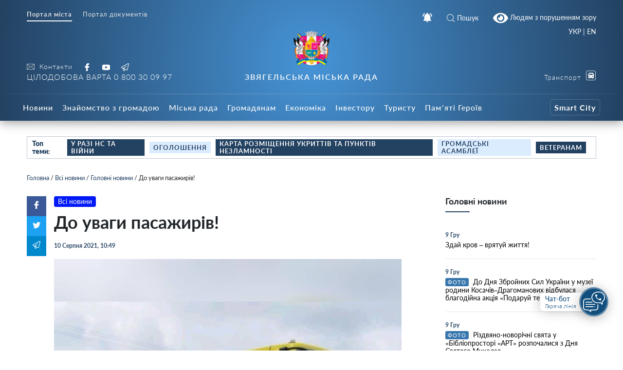

--- FILE ---
content_type: text/html; charset=UTF-8
request_url: https://info.nvrada.gov.ua/do-uvagy-pasazhyriv-2/
body_size: 28771
content:
    
<!doctype html>
    <html lang="uk">
    <head>
        <meta charset="UTF-8" />
        <meta name="viewport" content="width=device-width, initial-scale=1, user-scalable=no" />
        <link rel="profile" href="https://gmpg.org/xfn/11" />
        <meta name='robots' content='index, follow, max-image-preview:large, max-snippet:-1, max-video-preview:-1' />
	<style>img:is([sizes="auto" i], [sizes^="auto," i]) { contain-intrinsic-size: 3000px 1500px }</style>
	
	<!-- This site is optimized with the Yoast SEO plugin v26.5 - https://yoast.com/wordpress/plugins/seo/ -->
	<title>До уваги пасажирів! - Звягельська міська рада - Офіційний SMART-портал міста</title>
	<link rel="canonical" href="https://info.nvrada.gov.ua/do-uvagy-pasazhyriv-2/" />
	<meta property="og:locale" content="uk_UA" />
	<meta property="og:type" content="article" />
	<meta property="og:title" content="До уваги пасажирів! - Звягельська міська рада - Офіційний SMART-портал міста" />
	<meta property="og:description" content="У зв’язку із проведенням туристичного напівмарафону 14 серпня 2021 року з 12:00 години до 16:00 години рух по вулицях: вул. Шевченка, вул. Соборності, вул. Івана Мамайчука, вул. Пушкіна буде перекрито. Автобуси №1, №3, №4, №7, №8, №14, 16 курсуватимуть по вулицях Житомирська – Пушкіна – Гагаріна – Медична – Шевченка. Автобус №2 курсуватиме по вулицях [&hellip;]" />
	<meta property="og:url" content="https://info.nvrada.gov.ua/do-uvagy-pasazhyriv-2/" />
	<meta property="og:site_name" content="Звягельська міська рада - Офіційний SMART-портал міста" />
	<meta property="article:publisher" content="https://www.facebook.com/profile.php?id=100069400260681" />
	<meta property="article:published_time" content="2021-08-10T07:49:00+00:00" />
	<meta property="og:image" content="https://info.nvrada.gov.ua/wp-content/uploads/2021/12/afujv1kcfyyebeqjs9bm.jpg" />
	<meta property="og:image:width" content="959" />
	<meta property="og:image:height" content="959" />
	<meta property="og:image:type" content="image/jpeg" />
	<meta name="author" content="Трохимчук Ігор" />
	<meta name="twitter:card" content="summary_large_image" />
	<meta name="twitter:label1" content="Написано" />
	<meta name="twitter:data1" content="Трохимчук Ігор" />
	<script type="application/ld+json" class="yoast-schema-graph">{"@context":"https://schema.org","@graph":[{"@type":"Article","@id":"https://info.nvrada.gov.ua/do-uvagy-pasazhyriv-2/#article","isPartOf":{"@id":"https://info.nvrada.gov.ua/do-uvagy-pasazhyriv-2/"},"author":{"name":"Трохимчук Ігор","@id":"https://info.nvrada.gov.ua/#/schema/person/91949e280ff28ca006709ac104942b11"},"headline":"До уваги пасажирів!","datePublished":"2021-08-10T07:49:00+00:00","mainEntityOfPage":{"@id":"https://info.nvrada.gov.ua/do-uvagy-pasazhyriv-2/"},"wordCount":66,"publisher":{"@id":"https://info.nvrada.gov.ua/#organization"},"image":{"@id":"https://info.nvrada.gov.ua/do-uvagy-pasazhyriv-2/#primaryimage"},"thumbnailUrl":"https://info.nvrada.gov.ua/wp-content/uploads/2021/12/afujv1kcfyyebeqjs9bm.jpg","articleSection":["Всі новини","Головні новини"],"inLanguage":"uk"},{"@type":"WebPage","@id":"https://info.nvrada.gov.ua/do-uvagy-pasazhyriv-2/","url":"https://info.nvrada.gov.ua/do-uvagy-pasazhyriv-2/","name":"До уваги пасажирів! - Звягельська міська рада - Офіційний SMART-портал міста","isPartOf":{"@id":"https://info.nvrada.gov.ua/#website"},"primaryImageOfPage":{"@id":"https://info.nvrada.gov.ua/do-uvagy-pasazhyriv-2/#primaryimage"},"image":{"@id":"https://info.nvrada.gov.ua/do-uvagy-pasazhyriv-2/#primaryimage"},"thumbnailUrl":"https://info.nvrada.gov.ua/wp-content/uploads/2021/12/afujv1kcfyyebeqjs9bm.jpg","datePublished":"2021-08-10T07:49:00+00:00","breadcrumb":{"@id":"https://info.nvrada.gov.ua/do-uvagy-pasazhyriv-2/#breadcrumb"},"inLanguage":"uk","potentialAction":[{"@type":"ReadAction","target":["https://info.nvrada.gov.ua/do-uvagy-pasazhyriv-2/"]}]},{"@type":"ImageObject","inLanguage":"uk","@id":"https://info.nvrada.gov.ua/do-uvagy-pasazhyriv-2/#primaryimage","url":"https://info.nvrada.gov.ua/wp-content/uploads/2021/12/afujv1kcfyyebeqjs9bm.jpg","contentUrl":"https://info.nvrada.gov.ua/wp-content/uploads/2021/12/afujv1kcfyyebeqjs9bm.jpg","width":959,"height":959},{"@type":"BreadcrumbList","@id":"https://info.nvrada.gov.ua/do-uvagy-pasazhyriv-2/#breadcrumb","itemListElement":[{"@type":"ListItem","position":1,"name":"Головна","item":"https://info.nvrada.gov.ua/"},{"@type":"ListItem","position":2,"name":"Всі новини","item":"https://info.nvrada.gov.ua/category/news/"},{"@type":"ListItem","position":3,"name":"Головні новини","item":"https://info.nvrada.gov.ua/category/news/golovni/"},{"@type":"ListItem","position":4,"name":"До уваги пасажирів!"}]},{"@type":"WebSite","@id":"https://info.nvrada.gov.ua/#website","url":"https://info.nvrada.gov.ua/","name":"Звягельська міська рада - Офіційний SMART-портал міста","description":"","publisher":{"@id":"https://info.nvrada.gov.ua/#organization"},"potentialAction":[{"@type":"SearchAction","target":{"@type":"EntryPoint","urlTemplate":"https://info.nvrada.gov.ua/?s={search_term_string}"},"query-input":{"@type":"PropertyValueSpecification","valueRequired":true,"valueName":"search_term_string"}}],"inLanguage":"uk"},{"@type":"Organization","@id":"https://info.nvrada.gov.ua/#organization","name":"Новоград-Волинська міська рада","url":"https://info.nvrada.gov.ua/","logo":{"@type":"ImageObject","inLanguage":"uk","@id":"https://info.nvrada.gov.ua/#/schema/logo/image/","url":"https://info.nvrada.gov.ua/wp-content/uploads/2021/12/gerb.png","contentUrl":"https://info.nvrada.gov.ua/wp-content/uploads/2021/12/gerb.png","width":249,"height":249,"caption":"Новоград-Волинська міська рада"},"image":{"@id":"https://info.nvrada.gov.ua/#/schema/logo/image/"},"sameAs":["https://www.facebook.com/profile.php?id=100069400260681","https://www.youtube.com/channel/UC0TF_Di3h6Wz-tZzcwTevyg"]},{"@type":"Person","@id":"https://info.nvrada.gov.ua/#/schema/person/91949e280ff28ca006709ac104942b11","name":"Трохимчук Ігор","image":{"@type":"ImageObject","inLanguage":"uk","@id":"https://info.nvrada.gov.ua/#/schema/person/image/","url":"https://secure.gravatar.com/avatar/3dcc66333522a3a0eb3a5b281b6cbc39296e39809faa04af59754d298b88e6a7?s=96&d=mm&r=g","contentUrl":"https://secure.gravatar.com/avatar/3dcc66333522a3a0eb3a5b281b6cbc39296e39809faa04af59754d298b88e6a7?s=96&d=mm&r=g","caption":"Трохимчук Ігор"},"sameAs":["https://afive.agency/ua/"],"url":"https://info.nvrada.gov.ua/author/nvadmin/"}]}</script>
	<!-- / Yoast SEO plugin. -->


<link rel='dns-prefetch' href='//www.googletagmanager.com' />
<link rel="alternate" type="application/rss+xml" title="Звягельська міська рада - Офіційний SMART-портал міста &raquo; До уваги пасажирів! Канал коментарів" href="https://info.nvrada.gov.ua/do-uvagy-pasazhyriv-2/feed/" />
<link rel='stylesheet' id='wp-block-library-css' href='https://info.nvrada.gov.ua/wp-includes/css/dist/block-library/style.min.css?ver=6.8.3'  media='all' />
<style id='classic-theme-styles-inline-css' type='text/css'>
/*! This file is auto-generated */
.wp-block-button__link{color:#fff;background-color:#32373c;border-radius:9999px;box-shadow:none;text-decoration:none;padding:calc(.667em + 2px) calc(1.333em + 2px);font-size:1.125em}.wp-block-file__button{background:#32373c;color:#fff;text-decoration:none}
</style>
<style id='filebird-block-filebird-gallery-style-inline-css' type='text/css'>
ul.filebird-block-filebird-gallery{margin:auto!important;padding:0!important;width:100%}ul.filebird-block-filebird-gallery.layout-grid{display:grid;grid-gap:20px;align-items:stretch;grid-template-columns:repeat(var(--columns),1fr);justify-items:stretch}ul.filebird-block-filebird-gallery.layout-grid li img{border:1px solid #ccc;box-shadow:2px 2px 6px 0 rgba(0,0,0,.3);height:100%;max-width:100%;-o-object-fit:cover;object-fit:cover;width:100%}ul.filebird-block-filebird-gallery.layout-masonry{-moz-column-count:var(--columns);-moz-column-gap:var(--space);column-gap:var(--space);-moz-column-width:var(--min-width);columns:var(--min-width) var(--columns);display:block;overflow:auto}ul.filebird-block-filebird-gallery.layout-masonry li{margin-bottom:var(--space)}ul.filebird-block-filebird-gallery li{list-style:none}ul.filebird-block-filebird-gallery li figure{height:100%;margin:0;padding:0;position:relative;width:100%}ul.filebird-block-filebird-gallery li figure figcaption{background:linear-gradient(0deg,rgba(0,0,0,.7),rgba(0,0,0,.3) 70%,transparent);bottom:0;box-sizing:border-box;color:#fff;font-size:.8em;margin:0;max-height:100%;overflow:auto;padding:3em .77em .7em;position:absolute;text-align:center;width:100%;z-index:2}ul.filebird-block-filebird-gallery li figure figcaption a{color:inherit}

</style>
<style id='global-styles-inline-css' type='text/css'>
:root{--wp--preset--aspect-ratio--square: 1;--wp--preset--aspect-ratio--4-3: 4/3;--wp--preset--aspect-ratio--3-4: 3/4;--wp--preset--aspect-ratio--3-2: 3/2;--wp--preset--aspect-ratio--2-3: 2/3;--wp--preset--aspect-ratio--16-9: 16/9;--wp--preset--aspect-ratio--9-16: 9/16;--wp--preset--color--black: #000000;--wp--preset--color--cyan-bluish-gray: #abb8c3;--wp--preset--color--white: #ffffff;--wp--preset--color--pale-pink: #f78da7;--wp--preset--color--vivid-red: #cf2e2e;--wp--preset--color--luminous-vivid-orange: #ff6900;--wp--preset--color--luminous-vivid-amber: #fcb900;--wp--preset--color--light-green-cyan: #7bdcb5;--wp--preset--color--vivid-green-cyan: #00d084;--wp--preset--color--pale-cyan-blue: #8ed1fc;--wp--preset--color--vivid-cyan-blue: #0693e3;--wp--preset--color--vivid-purple: #9b51e0;--wp--preset--gradient--vivid-cyan-blue-to-vivid-purple: linear-gradient(135deg,rgba(6,147,227,1) 0%,rgb(155,81,224) 100%);--wp--preset--gradient--light-green-cyan-to-vivid-green-cyan: linear-gradient(135deg,rgb(122,220,180) 0%,rgb(0,208,130) 100%);--wp--preset--gradient--luminous-vivid-amber-to-luminous-vivid-orange: linear-gradient(135deg,rgba(252,185,0,1) 0%,rgba(255,105,0,1) 100%);--wp--preset--gradient--luminous-vivid-orange-to-vivid-red: linear-gradient(135deg,rgba(255,105,0,1) 0%,rgb(207,46,46) 100%);--wp--preset--gradient--very-light-gray-to-cyan-bluish-gray: linear-gradient(135deg,rgb(238,238,238) 0%,rgb(169,184,195) 100%);--wp--preset--gradient--cool-to-warm-spectrum: linear-gradient(135deg,rgb(74,234,220) 0%,rgb(151,120,209) 20%,rgb(207,42,186) 40%,rgb(238,44,130) 60%,rgb(251,105,98) 80%,rgb(254,248,76) 100%);--wp--preset--gradient--blush-light-purple: linear-gradient(135deg,rgb(255,206,236) 0%,rgb(152,150,240) 100%);--wp--preset--gradient--blush-bordeaux: linear-gradient(135deg,rgb(254,205,165) 0%,rgb(254,45,45) 50%,rgb(107,0,62) 100%);--wp--preset--gradient--luminous-dusk: linear-gradient(135deg,rgb(255,203,112) 0%,rgb(199,81,192) 50%,rgb(65,88,208) 100%);--wp--preset--gradient--pale-ocean: linear-gradient(135deg,rgb(255,245,203) 0%,rgb(182,227,212) 50%,rgb(51,167,181) 100%);--wp--preset--gradient--electric-grass: linear-gradient(135deg,rgb(202,248,128) 0%,rgb(113,206,126) 100%);--wp--preset--gradient--midnight: linear-gradient(135deg,rgb(2,3,129) 0%,rgb(40,116,252) 100%);--wp--preset--font-size--small: 13px;--wp--preset--font-size--medium: 20px;--wp--preset--font-size--large: 36px;--wp--preset--font-size--x-large: 42px;--wp--preset--spacing--20: 0.44rem;--wp--preset--spacing--30: 0.67rem;--wp--preset--spacing--40: 1rem;--wp--preset--spacing--50: 1.5rem;--wp--preset--spacing--60: 2.25rem;--wp--preset--spacing--70: 3.38rem;--wp--preset--spacing--80: 5.06rem;--wp--preset--shadow--natural: 6px 6px 9px rgba(0, 0, 0, 0.2);--wp--preset--shadow--deep: 12px 12px 50px rgba(0, 0, 0, 0.4);--wp--preset--shadow--sharp: 6px 6px 0px rgba(0, 0, 0, 0.2);--wp--preset--shadow--outlined: 6px 6px 0px -3px rgba(255, 255, 255, 1), 6px 6px rgba(0, 0, 0, 1);--wp--preset--shadow--crisp: 6px 6px 0px rgba(0, 0, 0, 1);}:where(.is-layout-flex){gap: 0.5em;}:where(.is-layout-grid){gap: 0.5em;}body .is-layout-flex{display: flex;}.is-layout-flex{flex-wrap: wrap;align-items: center;}.is-layout-flex > :is(*, div){margin: 0;}body .is-layout-grid{display: grid;}.is-layout-grid > :is(*, div){margin: 0;}:where(.wp-block-columns.is-layout-flex){gap: 2em;}:where(.wp-block-columns.is-layout-grid){gap: 2em;}:where(.wp-block-post-template.is-layout-flex){gap: 1.25em;}:where(.wp-block-post-template.is-layout-grid){gap: 1.25em;}.has-black-color{color: var(--wp--preset--color--black) !important;}.has-cyan-bluish-gray-color{color: var(--wp--preset--color--cyan-bluish-gray) !important;}.has-white-color{color: var(--wp--preset--color--white) !important;}.has-pale-pink-color{color: var(--wp--preset--color--pale-pink) !important;}.has-vivid-red-color{color: var(--wp--preset--color--vivid-red) !important;}.has-luminous-vivid-orange-color{color: var(--wp--preset--color--luminous-vivid-orange) !important;}.has-luminous-vivid-amber-color{color: var(--wp--preset--color--luminous-vivid-amber) !important;}.has-light-green-cyan-color{color: var(--wp--preset--color--light-green-cyan) !important;}.has-vivid-green-cyan-color{color: var(--wp--preset--color--vivid-green-cyan) !important;}.has-pale-cyan-blue-color{color: var(--wp--preset--color--pale-cyan-blue) !important;}.has-vivid-cyan-blue-color{color: var(--wp--preset--color--vivid-cyan-blue) !important;}.has-vivid-purple-color{color: var(--wp--preset--color--vivid-purple) !important;}.has-black-background-color{background-color: var(--wp--preset--color--black) !important;}.has-cyan-bluish-gray-background-color{background-color: var(--wp--preset--color--cyan-bluish-gray) !important;}.has-white-background-color{background-color: var(--wp--preset--color--white) !important;}.has-pale-pink-background-color{background-color: var(--wp--preset--color--pale-pink) !important;}.has-vivid-red-background-color{background-color: var(--wp--preset--color--vivid-red) !important;}.has-luminous-vivid-orange-background-color{background-color: var(--wp--preset--color--luminous-vivid-orange) !important;}.has-luminous-vivid-amber-background-color{background-color: var(--wp--preset--color--luminous-vivid-amber) !important;}.has-light-green-cyan-background-color{background-color: var(--wp--preset--color--light-green-cyan) !important;}.has-vivid-green-cyan-background-color{background-color: var(--wp--preset--color--vivid-green-cyan) !important;}.has-pale-cyan-blue-background-color{background-color: var(--wp--preset--color--pale-cyan-blue) !important;}.has-vivid-cyan-blue-background-color{background-color: var(--wp--preset--color--vivid-cyan-blue) !important;}.has-vivid-purple-background-color{background-color: var(--wp--preset--color--vivid-purple) !important;}.has-black-border-color{border-color: var(--wp--preset--color--black) !important;}.has-cyan-bluish-gray-border-color{border-color: var(--wp--preset--color--cyan-bluish-gray) !important;}.has-white-border-color{border-color: var(--wp--preset--color--white) !important;}.has-pale-pink-border-color{border-color: var(--wp--preset--color--pale-pink) !important;}.has-vivid-red-border-color{border-color: var(--wp--preset--color--vivid-red) !important;}.has-luminous-vivid-orange-border-color{border-color: var(--wp--preset--color--luminous-vivid-orange) !important;}.has-luminous-vivid-amber-border-color{border-color: var(--wp--preset--color--luminous-vivid-amber) !important;}.has-light-green-cyan-border-color{border-color: var(--wp--preset--color--light-green-cyan) !important;}.has-vivid-green-cyan-border-color{border-color: var(--wp--preset--color--vivid-green-cyan) !important;}.has-pale-cyan-blue-border-color{border-color: var(--wp--preset--color--pale-cyan-blue) !important;}.has-vivid-cyan-blue-border-color{border-color: var(--wp--preset--color--vivid-cyan-blue) !important;}.has-vivid-purple-border-color{border-color: var(--wp--preset--color--vivid-purple) !important;}.has-vivid-cyan-blue-to-vivid-purple-gradient-background{background: var(--wp--preset--gradient--vivid-cyan-blue-to-vivid-purple) !important;}.has-light-green-cyan-to-vivid-green-cyan-gradient-background{background: var(--wp--preset--gradient--light-green-cyan-to-vivid-green-cyan) !important;}.has-luminous-vivid-amber-to-luminous-vivid-orange-gradient-background{background: var(--wp--preset--gradient--luminous-vivid-amber-to-luminous-vivid-orange) !important;}.has-luminous-vivid-orange-to-vivid-red-gradient-background{background: var(--wp--preset--gradient--luminous-vivid-orange-to-vivid-red) !important;}.has-very-light-gray-to-cyan-bluish-gray-gradient-background{background: var(--wp--preset--gradient--very-light-gray-to-cyan-bluish-gray) !important;}.has-cool-to-warm-spectrum-gradient-background{background: var(--wp--preset--gradient--cool-to-warm-spectrum) !important;}.has-blush-light-purple-gradient-background{background: var(--wp--preset--gradient--blush-light-purple) !important;}.has-blush-bordeaux-gradient-background{background: var(--wp--preset--gradient--blush-bordeaux) !important;}.has-luminous-dusk-gradient-background{background: var(--wp--preset--gradient--luminous-dusk) !important;}.has-pale-ocean-gradient-background{background: var(--wp--preset--gradient--pale-ocean) !important;}.has-electric-grass-gradient-background{background: var(--wp--preset--gradient--electric-grass) !important;}.has-midnight-gradient-background{background: var(--wp--preset--gradient--midnight) !important;}.has-small-font-size{font-size: var(--wp--preset--font-size--small) !important;}.has-medium-font-size{font-size: var(--wp--preset--font-size--medium) !important;}.has-large-font-size{font-size: var(--wp--preset--font-size--large) !important;}.has-x-large-font-size{font-size: var(--wp--preset--font-size--x-large) !important;}
:where(.wp-block-post-template.is-layout-flex){gap: 1.25em;}:where(.wp-block-post-template.is-layout-grid){gap: 1.25em;}
:where(.wp-block-columns.is-layout-flex){gap: 2em;}:where(.wp-block-columns.is-layout-grid){gap: 2em;}
:root :where(.wp-block-pullquote){font-size: 1.5em;line-height: 1.6;}
</style>
<link rel='stylesheet' id='foobox-free-min-css' href='https://info.nvrada.gov.ua/wp-content/plugins/foobox-image-lightbox/free/css/foobox.free.min.css?ver=2.7.35'  media='all' />
<link rel='stylesheet' id='wp-rest-filter-css' href='https://info.nvrada.gov.ua/wp-content/plugins/wp-rest-filter/public/css/wp-rest-filter-public.css?ver=1.4.3'  media='all' />
<link rel='stylesheet' id='theme-styles-css' href='https://info.nvrada.gov.ua/wp-content/themes/dmr/inc/css/style.css?ver=1.2.5'  media='all' />
<link rel='stylesheet' id='fancybox-css' href='https://info.nvrada.gov.ua/wp-content/themes/dmr/inc/css/jquery.fancybox.min.css?ver=1'  media='all' />
<link rel='stylesheet' id='page-style-css' href='https://info.nvrada.gov.ua/wp-content/themes/dmr/scss-css/page.css?ver=1684918895'  media='all' />
<link rel='stylesheet' id='department-style-css' href='https://info.nvrada.gov.ua/wp-content/themes/dmr/scss-css/department.css?ver=1640955041'  media='all' />
<link rel='stylesheet' id='home-calendar-style-css' href='https://info.nvrada.gov.ua/wp-content/themes/dmr/scss-css/home-calendar.css?ver=1640955041'  media='all' />
<link rel='stylesheet' id='home-style-css' href='https://info.nvrada.gov.ua/wp-content/themes/dmr/scss-css/home.css?ver=1640955041'  media='all' />
<link rel='stylesheet' id='transport-style-css' href='https://info.nvrada.gov.ua/wp-content/themes/dmr/scss-css/transport.css?ver=1640955041'  media='all' />
<link rel='stylesheet' id='single-style-css' href='https://info.nvrada.gov.ua/wp-content/themes/dmr/scss-css/single.css?ver=1640955041'  media='all' />
<link rel='stylesheet' id='smart-service-single-style-css' href='https://info.nvrada.gov.ua/wp-content/themes/dmr/scss-css/smart-service-single.css?ver=1640955041'  media='all' />
<link rel='stylesheet' id='category-style-css' href='https://info.nvrada.gov.ua/wp-content/themes/dmr/scss-css/category.css?ver=1683634622'  media='all' />
<link rel='stylesheet' id='header--nav-style-css' href='https://info.nvrada.gov.ua/wp-content/themes/dmr/scss-css/header--nav.css?ver=1640955041'  media='all' />
<link rel='stylesheet' id='custom-style-css' href='https://info.nvrada.gov.ua/wp-content/themes/dmr/scss-css/custom.css?ver=1641409533'  media='all' />
<link rel='stylesheet' id='bvi-style-css' href='https://info.nvrada.gov.ua/wp-content/plugins/button-visually-impaired/assets/css/bvi.min.css?ver=2.0'  media='all' />
<style id='bvi-style-inline-css' type='text/css'>
a.bvi-link-widget, a.bvi-link-shortcode {color: #ffffff !important; background-color: #1f456c !important;}
</style>
<script  src="https://info.nvrada.gov.ua/wp-includes/js/jquery/jquery.min.js?ver=3.7.1" id="jquery-core-js"></script>
<script  src="https://info.nvrada.gov.ua/wp-includes/js/jquery/jquery-migrate.min.js?ver=3.4.1" id="jquery-migrate-js"></script>
<script  src="https://info.nvrada.gov.ua/wp-content/plugins/wp-rest-filter/public/js/wp-rest-filter-public.js?ver=1.4.3" id="wp-rest-filter-js"></script>
<script type="text/javascript" id="loadmore-js-extra">
/* <![CDATA[ */
var loadmore_params = {"ajaxurl":"https:\/\/info.nvrada.gov.ua\/wp-admin\/admin-ajax.php","posts":"{\"page\":0,\"name\":\"do-uvagy-pasazhyriv-2\",\"error\":\"\",\"m\":\"\",\"p\":0,\"post_parent\":\"\",\"subpost\":\"\",\"subpost_id\":\"\",\"attachment\":\"\",\"attachment_id\":0,\"pagename\":\"\",\"page_id\":0,\"second\":\"\",\"minute\":\"\",\"hour\":\"\",\"day\":0,\"monthnum\":0,\"year\":0,\"w\":0,\"category_name\":\"\",\"tag\":\"\",\"cat\":\"\",\"tag_id\":\"\",\"author\":\"\",\"author_name\":\"\",\"feed\":\"\",\"tb\":\"\",\"paged\":0,\"meta_key\":\"\",\"meta_value\":\"\",\"preview\":\"\",\"s\":\"\",\"sentence\":\"\",\"title\":\"\",\"fields\":\"all\",\"menu_order\":\"\",\"embed\":\"\",\"category__in\":[],\"category__not_in\":[],\"category__and\":[],\"post__in\":[],\"post__not_in\":[],\"post_name__in\":[],\"tag__in\":[],\"tag__not_in\":[],\"tag__and\":[],\"tag_slug__in\":[],\"tag_slug__and\":[],\"post_parent__in\":[],\"post_parent__not_in\":[],\"author__in\":[],\"author__not_in\":[],\"search_columns\":[],\"ignore_sticky_posts\":false,\"suppress_filters\":false,\"cache_results\":true,\"update_post_term_cache\":true,\"update_menu_item_cache\":false,\"lazy_load_term_meta\":true,\"update_post_meta_cache\":true,\"post_type\":\"\",\"posts_per_page\":30,\"nopaging\":false,\"comments_per_page\":\"50\",\"no_found_rows\":false,\"order\":\"DESC\"}","current_page":"1","max_page":"0"};
/* ]]> */
</script>
<script  src="https://info.nvrada.gov.ua/wp-content/themes/dmr/loadmore.js?ver=in_footer" id="loadmore-js"></script>
<script  id="foobox-free-min-js-before">
/* <![CDATA[ */
/* Run FooBox FREE (v2.7.35) */
var FOOBOX = window.FOOBOX = {
	ready: true,
	disableOthers: false,
	o: {wordpress: { enabled: true }, captions: { dataTitle: ["captionTitle","title"], dataDesc: ["captionDesc","description"] }, rel: '', excludes:'.fbx-link,.nofoobox,.nolightbox,a[href*="pinterest.com/pin/create/button/"]', affiliate : { enabled: false }, error: "Could not load the item"},
	selectors: [
		".gallery", ".wp-block-gallery", ".wp-caption", ".wp-block-image", "a:has(img[class*=wp-image-])", ".page__photo", ".foobox"
	],
	pre: function( $ ){
		// Custom JavaScript (Pre)
		
	},
	post: function( $ ){
		// Custom JavaScript (Post)
		
		// Custom Captions Code
		
	},
	custom: function( $ ){
		// Custom Extra JS
		
	}
};
/* ]]> */
</script>
<script  src="https://info.nvrada.gov.ua/wp-content/plugins/foobox-image-lightbox/free/js/foobox.free.min.js?ver=2.7.35" id="foobox-free-min-js"></script>

<!-- Початок фрагмента тегу Google (gtag.js), доданого за допомогою Site Kit -->
<!-- Фрагмент Google Analytics, доданий Site Kit -->
<script  src="https://www.googletagmanager.com/gtag/js?id=GT-K4TGTHT4" id="google_gtagjs-js" async></script>
<script  id="google_gtagjs-js-after">
/* <![CDATA[ */
window.dataLayer = window.dataLayer || [];function gtag(){dataLayer.push(arguments);}
gtag("set","linker",{"domains":["info.nvrada.gov.ua"]});
gtag("js", new Date());
gtag("set", "developer_id.dZTNiMT", true);
gtag("config", "GT-K4TGTHT4");
 window._googlesitekit = window._googlesitekit || {}; window._googlesitekit.throttledEvents = []; window._googlesitekit.gtagEvent = (name, data) => { var key = JSON.stringify( { name, data } ); if ( !! window._googlesitekit.throttledEvents[ key ] ) { return; } window._googlesitekit.throttledEvents[ key ] = true; setTimeout( () => { delete window._googlesitekit.throttledEvents[ key ]; }, 5 ); gtag( "event", name, { ...data, event_source: "site-kit" } ); }; 
/* ]]> */
</script>
<script  src="https://info.nvrada.gov.ua/wp-content/plugins/button-visually-impaired/assets/js/js.cookie.min.js?ver=2.2.1" id="bvi-cookie-js"></script>
<script type="text/javascript" id="bvi-init-js-extra">
/* <![CDATA[ */
var bvi_init = {"settings":{"bvi_theme":"white","bvi_font":"arial","bvi_font_size":16,"bvi_letter_spacing":"normal","bvi_line_height":"normal","bvi_images":true,"bvi_reload":false,"bvi_fixed":true,"bvi_tts":false,"bvi_flash_iframe":true,"bvi_hide":false}};
/* ]]> */
</script>
<script  src="https://info.nvrada.gov.ua/wp-content/plugins/button-visually-impaired/assets/js/bvi-init.min.js?ver=2.0" id="bvi-init-js"></script>
<script  src="https://info.nvrada.gov.ua/wp-content/plugins/button-visually-impaired/assets/js/bvi.min.js?ver=2.0" id="bvi-js-js"></script>
<link rel="https://api.w.org/" href="https://info.nvrada.gov.ua/wp-json/" /><link rel="alternate" title="JSON" type="application/json" href="https://info.nvrada.gov.ua/wp-json/wp/v2/posts/23720" /><meta name="generator" content="WordPress 6.8.3" />
<link rel='shortlink' href='https://info.nvrada.gov.ua/?p=23720' />
<link rel="alternate" title="oEmbed (JSON)" type="application/json+oembed" href="https://info.nvrada.gov.ua/wp-json/oembed/1.0/embed?url=https%3A%2F%2Finfo.nvrada.gov.ua%2Fdo-uvagy-pasazhyriv-2%2F" />
<link rel="alternate" title="oEmbed (XML)" type="text/xml+oembed" href="https://info.nvrada.gov.ua/wp-json/oembed/1.0/embed?url=https%3A%2F%2Finfo.nvrada.gov.ua%2Fdo-uvagy-pasazhyriv-2%2F&#038;format=xml" />
<meta name="generator" content="Site Kit by Google 1.167.0" /><link rel="apple-touch-icon" sizes="180x180" href="/wp-content/uploads/fbrfg/apple-touch-icon.png">
<link rel="icon" type="image/png" sizes="32x32" href="/wp-content/uploads/fbrfg/favicon-32x32.png">
<link rel="icon" type="image/png" sizes="16x16" href="/wp-content/uploads/fbrfg/favicon-16x16.png">
<link rel="manifest" href="/wp-content/uploads/fbrfg/site.webmanifest">
<link rel="shortcut icon" href="/wp-content/uploads/fbrfg/favicon.ico">
<meta name="msapplication-TileColor" content="#da532c">
<meta name="msapplication-config" content="/wp-content/uploads/fbrfg/browserconfig.xml">
<meta name="theme-color" content="#ffffff">      <meta name="onesignal" content="wordpress-plugin"/>
            <script>

      window.OneSignalDeferred = window.OneSignalDeferred || [];

      OneSignalDeferred.push(function(OneSignal) {
        var oneSignal_options = {};
        window._oneSignalInitOptions = oneSignal_options;

        oneSignal_options['serviceWorkerParam'] = { scope: '/wp-content/plugins/onesignal-free-web-push-notifications/sdk_files/push/onesignal/' };
oneSignal_options['serviceWorkerPath'] = 'OneSignalSDKWorker.js';

        OneSignal.Notifications.setDefaultUrl("https://info.nvrada.gov.ua");

        oneSignal_options['wordpress'] = true;
oneSignal_options['appId'] = '65b021cb-37eb-4506-b935-6031bea4a972';
oneSignal_options['allowLocalhostAsSecureOrigin'] = true;
oneSignal_options['welcomeNotification'] = { };
oneSignal_options['welcomeNotification']['title'] = "Пропонуємо вам отримувати push-сповіщення новин з нашого порталу.";
oneSignal_options['welcomeNotification']['message'] = "Дякуємо за підписку на сповіщення";
oneSignal_options['path'] = "https://info.nvrada.gov.ua/wp-content/plugins/onesignal-free-web-push-notifications/sdk_files/";
oneSignal_options['promptOptions'] = { };
oneSignal_options['promptOptions']['actionMessage'] = "Пропонуємо вам отримувати push-сповіщення новин з нашого порталу.";
oneSignal_options['promptOptions']['exampleNotificationTitleDesktop'] = "Це приклад сповіщення";
oneSignal_options['promptOptions']['exampleNotificationMessageDesktop'] = "На робочому столі з’являться сповіщення";
oneSignal_options['promptOptions']['exampleNotificationTitleMobile'] = "Приклад сповіщення";
oneSignal_options['promptOptions']['exampleNotificationMessageMobile'] = "На вашому пристрої з’являться сповіщення";
oneSignal_options['promptOptions']['exampleNotificationCaption'] = "(ви можете скасувати підписку в будь-який час)";
oneSignal_options['promptOptions']['acceptButtonText'] = "ДОЗВОЛИТИ";
oneSignal_options['promptOptions']['cancelButtonText'] = "Ні, дякую";
oneSignal_options['promptOptions']['siteName'] = "http://info.nvrada.gov.ua/";
oneSignal_options['promptOptions']['autoAcceptTitle'] = "Натисніть ДОЗВОЛИТИ";
oneSignal_options['notifyButton'] = { };
oneSignal_options['notifyButton']['enable'] = true;
oneSignal_options['notifyButton']['position'] = 'bottom-right';
oneSignal_options['notifyButton']['theme'] = 'inverse';
oneSignal_options['notifyButton']['size'] = 'medium';
oneSignal_options['notifyButton']['showCredit'] = true;
oneSignal_options['notifyButton']['text'] = {};
oneSignal_options['notifyButton']['text']['tip.state.unsubscribed'] = 'Підписатись на сповіщення';
oneSignal_options['notifyButton']['text']['tip.state.subscribed'] = 'Ви підписані на сповіщення';
oneSignal_options['notifyButton']['text']['tip.state.blocked'] = 'Вм заблокували сповіщення';
oneSignal_options['notifyButton']['text']['message.action.subscribed'] = 'Дякуємо за підписку на сповіщення';
oneSignal_options['notifyButton']['text']['message.action.resubscribed'] = 'Ви підписані на нотифікації';
oneSignal_options['notifyButton']['text']['message.action.unsubscribed'] = 'Ви не хочете отримувати сповіщення знову';
oneSignal_options['notifyButton']['text']['dialog.main.title'] = 'Керувати сповіщеннями сайту';
oneSignal_options['notifyButton']['text']['dialog.main.button.subscribe'] = 'ПІДПИСАТИСЯ';
oneSignal_options['notifyButton']['text']['dialog.main.button.unsubscribe'] = 'ВІДПИСАТИСЯ';
oneSignal_options['notifyButton']['text']['dialog.blocked.title'] = 'Розблокувати сповіщення';
oneSignal_options['notifyButton']['text']['dialog.blocked.message'] = 'Дотримуйтесь інтсрукцій, щоб дозволити сповіщення';
              OneSignal.init(window._oneSignalInitOptions);
                    });

      function documentInitOneSignal() {
        var oneSignal_elements = document.getElementsByClassName("OneSignal-prompt");

        var oneSignalLinkClickHandler = function(event) { OneSignal.Notifications.requestPermission(); event.preventDefault(); };        for(var i = 0; i < oneSignal_elements.length; i++)
          oneSignal_elements[i].addEventListener('click', oneSignalLinkClickHandler, false);
      }

      if (document.readyState === 'complete') {
           documentInitOneSignal();
      }
      else {
           window.addEventListener("load", function(event){
               documentInitOneSignal();
          });
      }
    </script>
<link rel="icon" href="https://info.nvrada.gov.ua/wp-content/uploads/2021/12/cropped-coat_of_arms_of_novohrad-volynskyi-150x150.png" sizes="32x32" />
<link rel="icon" href="https://info.nvrada.gov.ua/wp-content/uploads/2021/12/cropped-coat_of_arms_of_novohrad-volynskyi.png" sizes="192x192" />
<link rel="apple-touch-icon" href="https://info.nvrada.gov.ua/wp-content/uploads/2021/12/cropped-coat_of_arms_of_novohrad-volynskyi.png" />
<meta name="msapplication-TileImage" content="https://info.nvrada.gov.ua/wp-content/uploads/2021/12/cropped-coat_of_arms_of_novohrad-volynskyi.png" />
		
	<link rel="stylesheet" href="https://info.nvrada.gov.ua/wp-content/themes/dmr/style.css">	

    <script src="https://cdn.jsdelivr.net/npm/chart.js@2.8.0"></script>
    <script src="https://cdn.jsdelivr.net/npm/vue/dist/vue.js"></script>
    <script src="https://unpkg.com/axios@0.15.3/dist/axios.min.js"></script>
    <script src="https://info.nvrada.gov.ua/wp-content/themes/dmr/inc/js/vue-content-loader.umd.min.js"></script>
    <script src="https://cdn.jsdelivr.net/npm/vue-scrollto"></script>
<!--     <script src="https://unpkg.com/vue-router/dist/vue-router.js"></script> -->
	<script src="https://unpkg.com/vue-router@3.5.3/dist/vue-router.min.js"></script>	
    <script src="https://unpkg.com/vue-cookies@1.5.12/vue-cookies.js"></script>
    <script src="https://unpkg.com/v-tooltip@2.0.2"></script>
    <script src="https://cdnjs.cloudflare.com/ajax/libs/moment.js/2.18.1/moment.min.js"></script>
    <script src="https://cdnjs.cloudflare.com/ajax/libs/moment.js/2.18.1/locale/uk.js"></script>
    <!-- intro -->
    <script src="https://cdnjs.cloudflare.com/ajax/libs/intro.js/2.9.3/intro.min.js"></script>
    <link rel="stylesheet" href="https://cdnjs.cloudflare.com/ajax/libs/intro.js/2.9.3/introjs.min.css" />

</head>
<body class="wp-singular post-template-default single single-post postid-23720 single-format-standard wp-theme-dmr" >
    <div class="all-wrap">
        <header class="header bg_gradient" id="header">
            <div class="header__topline">
                <div class="container">
                    <div class="row">
                        <div class="col-sm-12 col-lg-6 d-lg-block" data-intro='<strong>Окремі розділи</strong>Ми поділили публічну інформація на підрозділи.' data-step="2" data-disable-interaction="true" data-position="bottom-left-aligned">
                            <div class="header___nav"><ul id="menu-navigacziya-mizh-sajtamy" class="menu"><li id="menu-item-86" class="current menu-item menu-item-type-custom menu-item-object-custom menu-item-86"><a href="/">Портал міста</a></li>
<li id="menu-item-87" class="menu-item menu-item-type-custom menu-item-object-custom menu-item-87"><a target="_blank" href="https://portal.nvrada.gov.ua/">Портал документів</a></li>
</ul></div>                        </div>
                        <div class="col-12 col-lg-6">
                            <div class="header__icons d-flex justify-content-center justify-content-md-end">
								
                                <span class="header__menu-toggle  d-lg-none">
                                    <i></i>
                                    <i></i>
                                    <i></i>
                                </span>
                                <span class="header__notifications" data-intro='<strong>Сповіщення</strong>Відключення водо-, тепло-, газо- постачання; карантин та інша важлива інформація тепер не пройде повз Вашу увагу.' data-step="3"  v-bind:class="{active: newNotifications }" v-click-outside="closeOnClickOutside">  
                                    <span class="icon white" v-on:click="showNotifications = !showNotifications"  ><svg version="1.1" id="Capa_1" xmlns="http://www.w3.org/2000/svg" xmlns:xlink="http://www.w3.org/1999/xlink" x="0px" y="0px"
	 width="535.5px" height="535.5px" viewBox="0 0 535.5 535.5" style="enable-background:new 0 0 535.5 535.5;" xml:space="preserve"
	>
<g>
	<g id="notifications-on">
		<path d="M142.8,53.55l-35.7-35.7C45.9,63.75,5.1,135.15,0,216.75h51C56.1,147.9,89.25,89.25,142.8,53.55z M484.5,216.75h51
			c-5.1-81.6-43.35-153-104.55-198.9l-35.7,35.7C446.25,89.25,479.4,147.9,484.5,216.75z M433.5,229.5
			c0-79.05-53.55-142.8-127.5-160.65V51c0-20.4-17.85-38.25-38.25-38.25c-20.4,0-38.25,17.85-38.25,38.25v17.85
			C155.55,86.7,102,150.45,102,229.5v140.25l-51,51v25.5h433.5v-25.5l-51-51V229.5z M267.75,522.75c2.55,0,7.65,0,10.2,0
			c17.85-2.55,30.6-15.3,35.7-30.6c2.55-5.101,5.1-12.75,5.1-20.4h-102C216.75,499.8,239.7,522.75,267.75,522.75z"/>
	</g>
</g>
<g>
</g>
<g>
</g>
<g>
</g>
<g>
</g>
<g>
</g>
<g>
</g>
<g>
</g>
<g>
</g>
<g>
</g>
<g>
</g>
<g>
</g>
<g>
</g>
<g>
</g>
<g>
</g>
<g>
</g>
</svg>
</span>
                                    <span class="counter" v-show="newNotifications"  style="display: none;" v-on:click="showNotifications = !showNotifications">{{unreadCount}}</span>
                                    <div class="header__nofitications-dropdown  flex-column justify-content-between" v-show="showNotifications" style="display: none;">
                                        <div class="notifications-header text-center">
                                            Важливі повідомлення
                                        </div>
                                        <div class="items" v-if="renderComponent">
                                          <div v-for="post in this.notifications" class="item" v-bind:data-id="post.id"  v-bind:class="{old: seenPosts.includes(post.id)}">
                                            <i v-show="seenPosts.includes(post.id)"
                                            v-tooltip="{
                                            content: 'Позначити як нове',
                                            placement: 'left',
                                            trigger: 'hover',
                                            delay: { show: 500, hide: 100 },
                                        }"
                                        class="seen" v-on:click="markAsNew(post.id)"></i>
                                        <i v-show="!seenPosts.includes(post.id)" class="new" 
                                        v-tooltip="{
                                        content: 'Позначити як прочитане',
                                        placement: 'left',
                                        trigger: 'hover',
                                        delay: { show: 500, hide: 100 },
                                    }"
                                    v-on:click="markAsSeen(post.id)"></i>
                                    <a v-bind:href="post.link" class="title">
                                        <span class="thumb"  v-bind:style="{ 'background-image': 'url(' + post.fimg_url + ')' }">
                                            <i v-bind:class="post.acf.event_type"></i>
                                        </span>
                                        <span>{{post.title.rendered | titleformat }}
                                            <span class="date">{{post.date | dateformat }}</span>
                                        </span>
                                    </a>
                                </div>                                      
                            </div>
                            <div v-if="this.notifications.length < 1" class="text-center w-100 no-notifications">
                                Немає нових сповіщень
                            </div>
                            <div class="see-all text-center">
                                <a href="/notifications/">Архів повідомлень</a>
                            </div>
                        </div>
                    </span>
                    <!-- notifications -->
								
                    <a href="javascript:void(0);" class="search__toggle"><i class="icon icon-search"></i>Пошук</a>
								
					<a href="#" class="bvi-link-shortcode bvi-open"><svg aria-hidden="true" focusable="false" role="img" xmlns="http://www.w3.org/2000/svg" viewBox="0 0 576 512" class="bvi-svg-eye"><path fill="currentColor" d="M572.52 241.4C518.29 135.59 410.93 64 288 64S57.68 135.64 3.48 241.41a32.35 32.35 0 0 0 0 29.19C57.71 376.41 165.07 448 288 448s230.32-71.64 284.52-177.41a32.35 32.35 0 0 0 0-29.19zM288 400a144 144 0 1 1 144-144 143.93 143.93 0 0 1-144 144zm0-240a95.31 95.31 0 0 0-25.31 3.79 47.85 47.85 0 0 1-66.9 66.9A95.78 95.78 0 1 0 288 160z"></path></svg> Людям з порушенням зору</a>								
                </div>
            </div>
        </div>
    </div>
</div>
<div class="header__middle">
    <div class="container">
        <div class="row">
            <div class="col-7 col-md-4  col-lg-3 order-3 order-lg-1">
                <div class="header__socials d-flex flex-column justify-content-end">
                    <div class="header__socials-links">
                        <a href="/kontakty/"><svg version="1.1" id="envelope" xmlns="http://www.w3.org/2000/svg" xmlns:xlink="http://www.w3.org/1999/xlink" x="0px" y="0px" viewBox="0 0 512 512" style="enable-background:new 0 0 512 512;" xml:space="preserve">
<g>
	<g>
		<path d="M469.333,64H42.667C19.135,64,0,83.135,0,106.667v298.667C0,428.865,19.135,448,42.667,448h426.667
			C492.865,448,512,428.865,512,405.333V106.667C512,83.135,492.865,64,469.333,64z M42.667,85.333h426.667
			c1.572,0,2.957,0.573,4.432,0.897c-36.939,33.807-159.423,145.859-202.286,184.478c-3.354,3.021-8.76,6.625-15.479,6.625
			s-12.125-3.604-15.49-6.635C197.652,232.085,75.161,120.027,38.228,86.232C39.706,85.908,41.094,85.333,42.667,85.333z
			 M21.333,405.333V106.667c0-2.09,0.63-3.986,1.194-5.896c28.272,25.876,113.736,104.06,169.152,154.453
			C136.443,302.671,50.957,383.719,22.46,410.893C21.957,409.079,21.333,407.305,21.333,405.333z M469.333,426.667H42.667
			c-1.704,0-3.219-0.594-4.81-0.974c29.447-28.072,115.477-109.586,169.742-156.009c7.074,6.417,13.536,12.268,18.63,16.858
			c8.792,7.938,19.083,12.125,29.771,12.125s20.979-4.188,29.76-12.115c5.096-4.592,11.563-10.448,18.641-16.868
			c54.268,46.418,140.286,127.926,169.742,156.009C472.552,426.073,471.039,426.667,469.333,426.667z M490.667,405.333
			c0,1.971-0.624,3.746-1.126,5.56c-28.508-27.188-113.984-108.227-169.219-155.668c55.418-50.393,140.869-128.57,169.151-154.456
			c0.564,1.91,1.194,3.807,1.194,5.897V405.333z"/>
	</g>
</g>
</svg>
 <span>Контакти</span></a>

                   
                   <a href="https://www.facebook.com/%D0%9D%D0%BE%D0%B2%D0%BE%D0%B3%D1%80%D0%B0%D0%B4-%D0%92%D0%BE%D0%BB%D0%B8%D0%BD%D1%81%D1%8C%D0%BA%D0%B0-%D0%BC%D1%96%D1%81%D1%8C%D0%BA%D0%B0-%D1%80%D0%B0%D0%B4%D0%B0-1723574121303631/" target="_blank"><i class="icon icon-fb"></i></a>                   				   <a href="https://www.youtube.com/channel/UC0TF_Di3h6Wz-tZzcwTevyg" target="_blank"><i class="icon icon-yt"></i></a>                   <a href="https://t.me/Novograd_miskarada" target="_blank"><i class="icon icon-tg"></i></a>               		</div>
					<div>
						<a href="tel:0800300997" class="tel-varta">ЦІЛОДОБОВА ВАРТА <span>0 800 30 09 97</span></a>
					</div>
                </div>
            </div>
            <div class="col-12 col-lg-6 order-1 order-lg-3 d-flex justify-content-center flex-row align-items-center  flex-sm-column">
                <a href="https://info.nvrada.gov.ua/" class="header__logo text-center d-inline-flex align-self-center" data-intro='<strong>Вітаємо!</strong>Пропонуємо короткий тур оновленим порталом міста.' data-step="1">
                    <img src="https://info.nvrada.gov.ua/wp-content/themes/dmr/inc/img/nvrada-logo.webp" alt="Звягельська міська рада" title="Звягельська міська рада">
                </a>
                <div class="header__title text-center">
                    <a href="https://info.nvrada.gov.ua/" class="header__logo"><strong>Звягельська міська рада</strong></a>
                </div>
				
				
            </div>
            <div class="col-5 col-md-8 col-lg-3 order-3">
                <div class="header__controls d-flex flex-row  text-right justify-content-end align-items-lg-end">
                                        <a href="https://www.city.dozor.tech/ua/zvyagel/city" target="_blank"><span class="d-none d-md-inline">Транспорт</span> <i class="icon icon-bus"></i></a>
										<!--                     <a href="https://info.nvrada.gov.ua/smart-city/" class="smartcity d-inline d-lg-none"><span>Smart City</span></a> -->
                </div>
            </div>
						
			
			<div class="gtranslator-switcher">
			<!-- GTranslate: https://gtranslate.io/ -->
				<a href="#" onclick="doGTranslate('uk|uk');return false;" title="Українська" class="glink nturl notranslate">УКР</a> <span>|</span> <a href="#" onclick="doGTranslate('uk|en');return false;" title="English" class="glink nturl notranslate">EN</a> 
				<style>#goog-gt-tt{display:none!important;}.goog-te-banner-frame{display:none!important;}.goog-te-menu-value:hover{text-decoration:none!important;}.goog-text-highlight{background-color:transparent!important;box-shadow:none!important;}body{top:0!important;}#google_translate_element2{display:none!important;}</style>
				<div id="google_translate_element2"></div>
				<script>function googleTranslateElementInit2() {new google.translate.TranslateElement({pageLanguage: 'uk',autoDisplay: false}, 'google_translate_element2');}if(!window.gt_translate_script){window.gt_translate_script=document.createElement('script');gt_translate_script.src='https://translate.google.com/translate_a/element.js?cb=googleTranslateElementInit2';document.body.appendChild(gt_translate_script);}</script>

				<script>
				function GTranslateGetCurrentLang() {var keyValue = document['cookie'].match('(^|;) ?googtrans=([^;]*)(;|$)');return keyValue ? keyValue[2].split('/')[2] : null;}
				function GTranslateFireEvent(element,event){try{if(document.createEventObject){var evt=document.createEventObject();element.fireEvent('on'+event,evt)}else{var evt=document.createEvent('HTMLEvents');evt.initEvent(event,true,true);element.dispatchEvent(evt)}}catch(e){}}
				function doGTranslate(lang_pair){if(lang_pair.value)lang_pair=lang_pair.value;if(lang_pair=='')return;var lang=lang_pair.split('|')[1];if(GTranslateGetCurrentLang() == null && lang == lang_pair.split('|')[0])return;if(typeof ga=='function'){ga('send', 'event', 'GTranslate', lang, location.hostname+location.pathname+location.search);}var teCombo;var sel=document.getElementsByTagName('select');for(var i=0;i<sel.length;i++)if(sel[i].className.indexOf('goog-te-combo')!=-1){teCombo=sel[i];break;}if(document.getElementById('google_translate_element2')==null||document.getElementById('google_translate_element2').innerHTML.length==0||teCombo.length==0||teCombo.innerHTML.length==0){setTimeout(function(){doGTranslate(lang_pair)},500)}else{teCombo.value=lang;GTranslateFireEvent(teCombo,'change');GTranslateFireEvent(teCombo,'change')}}
				</script>
			</div>	
			
			
			
        </div>
    </div>
</div>
<nav class="header__main-nav main-nav  d-lg-block">
	<div class="container">
		<div class="row justify-content-between">
			<ul id="main-nav" class="justify-content-start d-flex"><li id="menu-item-91" class="menu-item menu-item-type-custom menu-item-object-custom menu-item-has-children menu-item-91"><a href="/category/news/">Новини</a>
<ul class="sub-menu container">
	<li id="menu-item-95" class="menu-item menu-item-type-custom menu-item-object-custom menu-item-has-children menu-item-95"><a href="/">Головні публікації</a>
	<ul class="sub-menu container">
		<li id="menu-item-93" class="menu-item menu-item-type-taxonomy menu-item-object-category current-post-ancestor current-menu-parent current-post-parent menu-item-93"><a href="https://info.nvrada.gov.ua/category/news/golovni/">Головні новини</a></li>
		<li id="menu-item-92" class="menu-item menu-item-type-taxonomy menu-item-object-category menu-item-92"><a href="https://info.nvrada.gov.ua/category/news/anonsi-podiy/">Анонси</a></li>
		<li id="menu-item-94" class="menu-item menu-item-type-taxonomy menu-item-object-category menu-item-94"><a href="https://info.nvrada.gov.ua/category/news/ogoloshennya/">Оголошення</a></li>
		<li id="menu-item-32549" class="menu-item menu-item-type-post_type menu-item-object-page menu-item-32549"><a href="https://info.nvrada.gov.ua/notifications/">Архів сповіщень</a></li>
	</ul>
</li>
	<li id="menu-item-104" class="menu-item menu-item-type-custom menu-item-object-custom menu-item-has-children menu-item-104"><a href="/">Новини підрізділів</a>
	<ul class="sub-menu container">
		<li id="menu-item-105" class="menu-item menu-item-type-taxonomy menu-item-object-category menu-item-105"><a href="https://info.nvrada.gov.ua/category/news/vykonavchi-organy/">Виконавчі органи</a></li>
		<li id="menu-item-39423" class="menu-item menu-item-type-taxonomy menu-item-object-category menu-item-39423"><a href="https://info.nvrada.gov.ua/category/news/vykonavchi-organy/yurydychnyj-viddil/">Юридичний відділ</a></li>
		<li id="menu-item-39422" class="menu-item menu-item-type-taxonomy menu-item-object-category menu-item-39422"><a href="https://info.nvrada.gov.ua/category/pravoohoronni-organy/">Правоохоронні органи</a></li>
	</ul>
</li>
	<li id="menu-item-108" class="menu-item menu-item-type-custom menu-item-object-custom menu-item-has-children menu-item-108"><a href="/">Медіа новини</a>
	<ul class="sub-menu container">
		<li id="menu-item-109" class="menu-item menu-item-type-taxonomy menu-item-object-category menu-item-109"><a href="https://info.nvrada.gov.ua/category/news/videoreportazhi/">Відеорепортажі</a></li>
		<li id="menu-item-111" class="menu-item menu-item-type-taxonomy menu-item-object-category menu-item-111"><a href="https://info.nvrada.gov.ua/category/news/fotoreportazhi/">Фоторепортажі</a></li>
		<li id="menu-item-110" class="menu-item menu-item-type-taxonomy menu-item-object-category menu-item-110"><a href="https://info.nvrada.gov.ua/category/news/zmi-pro-gromadu/">ЗМІ про громаду</a></li>
	</ul>
</li>
</ul>
</li>
<li id="menu-item-10981" class="menu-item menu-item-type-custom menu-item-object-custom menu-item-has-children menu-item-10981"><a href="#">Знайомство з громадою</a>
<ul class="sub-menu container">
	<li id="menu-item-10998" class="menu-item menu-item-type-custom menu-item-object-custom menu-item-has-children menu-item-10998"><a href="#">Інформація</a>
	<ul class="sub-menu container">
		<li id="menu-item-10988" class="menu-item menu-item-type-post_type menu-item-object-page menu-item-10988"><a href="https://info.nvrada.gov.ua/znajomstvo-z-gromadoyu/novograd-volynska-miska-terytorialna-gromada/">Звягельська міська територіальна громада</a></li>
		<li id="menu-item-10996" class="menu-item menu-item-type-post_type menu-item-object-page menu-item-10996"><a href="https://info.nvrada.gov.ua/znajomstvo-z-gromadoyu/novograd-volynskyj-vijskovyj-garnizon/">Військовий гарнізон</a></li>
		<li id="menu-item-10997" class="menu-item menu-item-type-post_type menu-item-object-page menu-item-10997"><a href="https://info.nvrada.gov.ua/znajomstvo-z-gromadoyu/novograd-volynskyj-mala-batkivshhyna-lesi-ukrayinky/">Звягель – мала батьківщина Лесі Українки</a></li>
		<li id="menu-item-87667" class="menu-item menu-item-type-post_type menu-item-object-page menu-item-87667"><a href="https://info.nvrada.gov.ua/znajomstvo-z-gromadoyu/olena-pchilka-providnyczya-naczionalnoyi-ideyi/">Олена Пчілка – провідниця національної ідеї</a></li>
	</ul>
</li>
	<li id="menu-item-10999" class="menu-item menu-item-type-custom menu-item-object-custom menu-item-has-children menu-item-10999"><a href="#">Місто</a>
	<ul class="sub-menu container">
		<li id="menu-item-10990" class="menu-item menu-item-type-post_type menu-item-object-page menu-item-10990"><a href="https://info.nvrada.gov.ua/znajomstvo-z-gromadoyu/istoriya/">Історія міста Звягеля</a></li>
		<li id="menu-item-10991" class="menu-item menu-item-type-post_type menu-item-object-page menu-item-10991"><a href="https://info.nvrada.gov.ua/znajomstvo-z-gromadoyu/symvolika-gromady/">Символіка громади</a></li>
		<li id="menu-item-61515" class="menu-item menu-item-type-custom menu-item-object-custom menu-item-61515"><a target="_blank" href="https://drive.google.com/drive/folders/1rwbG8cG_3wWsYrkwNTjA0M7GeFgNTmBB">Брендбук Звягеля</a></li>
		<li id="menu-item-10993" class="menu-item menu-item-type-post_type menu-item-object-page menu-item-10993"><a href="https://info.nvrada.gov.ua/znajomstvo-z-gromadoyu/statut-gromady/">Статут громади</a></li>
		<li id="menu-item-10994" class="menu-item menu-item-type-post_type menu-item-object-page menu-item-10994"><a href="https://info.nvrada.gov.ua/znajomstvo-z-gromadoyu/mista-pobratymy/">Міста-побратими</a></li>
		<li id="menu-item-6966" class="menu-item menu-item-type-custom menu-item-object-custom menu-item-6966"><a href="https://info.nvrada.gov.ua/category/famous-citizens/">Почесні громадяни</a></li>
		<li id="menu-item-10995" class="menu-item menu-item-type-post_type menu-item-object-page menu-item-10995"><a href="https://info.nvrada.gov.ua/znajomstvo-z-gromadoyu/nagorodzheni-ordenom-zvyagel/">Нагороджені орденом «Звягель»</a></li>
	</ul>
</li>
</ul>
</li>
<li id="menu-item-148" class="menu-item menu-item-type-custom menu-item-object-custom menu-item-has-children menu-item-148"><a href="#">Міська рада</a>
<ul class="sub-menu container">
	<li id="menu-item-150" class="menu-item menu-item-type-custom menu-item-object-custom menu-item-has-children menu-item-150"><a href="#">Керівництво громади</a>
	<ul class="sub-menu container">
		<li id="menu-item-149" class="menu-item menu-item-type-post_type menu-item-object-page menu-item-149"><a href="https://info.nvrada.gov.ua/miska-rada/kerivnycztvo-gromady/miskyj-golova/">Міський голова</a></li>
		<li id="menu-item-11000" class="menu-item menu-item-type-post_type menu-item-object-page menu-item-11000"><a href="https://info.nvrada.gov.ua/miska-rada/kerivnycztvo-gromady/sekretar-miskoyi-rady/">Секретар міської ради</a></li>
		<li id="menu-item-11001" class="menu-item menu-item-type-post_type menu-item-object-page menu-item-11001"><a href="https://info.nvrada.gov.ua/miska-rada/kerivnycztvo-gromady/zastupnyky-miskogo-golovy/">Заступники міського голови</a></li>
		<li id="menu-item-11002" class="menu-item menu-item-type-post_type menu-item-object-page menu-item-11002"><a href="https://info.nvrada.gov.ua/miska-rada/kerivnycztvo-gromady/keruyuchyj-spravamy/">Керуючий справами</a></li>
		<li id="menu-item-11003" class="menu-item menu-item-type-post_type menu-item-object-page menu-item-11003"><a href="https://info.nvrada.gov.ua/miska-rada/kerivnycztvo-gromady/struktura/">Структура</a></li>
	</ul>
</li>
	<li id="menu-item-163" class="menu-item menu-item-type-custom menu-item-object-custom menu-item-has-children menu-item-163"><a href="#">Міська рада</a>
	<ul class="sub-menu container">
		<li id="menu-item-11004" class="menu-item menu-item-type-post_type menu-item-object-page menu-item-11004"><a href="https://info.nvrada.gov.ua/miska-rada/miska-rada/deputatskyj-korpus/">Депутатський корпус</a></li>
		<li id="menu-item-11005" class="menu-item menu-item-type-post_type menu-item-object-page menu-item-11005"><a href="https://info.nvrada.gov.ua/miska-rada/miska-rada/frakcziyi-ta-deputatski-grupy/">Фракції та депутатські групи</a></li>
		<li id="menu-item-11006" class="menu-item menu-item-type-post_type menu-item-object-page menu-item-11006"><a href="https://info.nvrada.gov.ua/miska-rada/miska-rada/pogodzhuvalna-rada/">Погоджувальна рада</a></li>
		<li id="menu-item-11007" class="menu-item menu-item-type-post_type menu-item-object-page menu-item-11007"><a href="https://info.nvrada.gov.ua/miska-rada/miska-rada/postijni-komisiyi/">Постійні комісії</a></li>
		<li id="menu-item-36151" class="menu-item menu-item-type-post_type menu-item-object-page menu-item-36151"><a href="https://info.nvrada.gov.ua/miska-rada/miska-rada/protokoly-postijnyh-komisij/">Протоколи постійних комісій</a></li>
		<li id="menu-item-11008" class="menu-item menu-item-type-post_type menu-item-object-page menu-item-11008"><a href="https://info.nvrada.gov.ua/miska-rada/miska-rada/grafik-pryjomu/">Графік прийому</a></li>
		<li id="menu-item-11009" class="menu-item menu-item-type-post_type menu-item-object-page menu-item-11009"><a href="https://info.nvrada.gov.ua/miska-rada/miska-rada/zvity/">Звіти</a></li>
		<li id="menu-item-11010" class="menu-item menu-item-type-post_type menu-item-object-page menu-item-11010"><a href="https://info.nvrada.gov.ua/miska-rada/miska-rada/reglament-miskoyi-rady/">Регламент міської ради</a></li>
	</ul>
</li>
	<li id="menu-item-172" class="menu-item menu-item-type-custom menu-item-object-custom menu-item-has-children menu-item-172"><a href="#">Виконавчий комітет</a>
	<ul class="sub-menu container">
		<li id="menu-item-11011" class="menu-item menu-item-type-post_type menu-item-object-page menu-item-11011"><a href="https://info.nvrada.gov.ua/miska-rada/vykonavchyj-komitet/personalnyj-sklad/">Персональний склад виконавчого комітету</a></li>
		<li id="menu-item-11012" class="menu-item menu-item-type-post_type menu-item-object-page menu-item-11012"><a href="https://info.nvrada.gov.ua/miska-rada/vykonavchyj-komitet/reglament-vykonavchogo-komitetu/">Регламент виконавчого комітету</a></li>
	</ul>
</li>
	<li id="menu-item-11013" class="menu-item menu-item-type-custom menu-item-object-custom menu-item-has-children menu-item-11013"><a href="#">Виконавчі органи</a>
	<ul class="sub-menu container">
		<li id="menu-item-11159" class="menu-item menu-item-type-post_type menu-item-object-page menu-item-11159"><a href="https://info.nvrada.gov.ua/miska-rada/vykonavchi-organy/starosty/">Старости</a></li>
		<li id="menu-item-11014" class="menu-item menu-item-type-post_type menu-item-object-page menu-item-11014"><a href="https://info.nvrada.gov.ua/miska-rada/vykonavchi-organy/upravlinnya-ta-viddily/">Управління та відділи</a></li>
	</ul>
</li>
	<li id="menu-item-11016" class="menu-item menu-item-type-custom menu-item-object-custom menu-item-has-children menu-item-11016"><a href="#">Установи</a>
	<ul class="sub-menu container">
		<li id="menu-item-11017" class="menu-item menu-item-type-post_type menu-item-object-page menu-item-11017"><a href="https://info.nvrada.gov.ua/miska-rada/ustanovy/zhytlovo-komunalni-pidpryyemstva/">Житлово-комунальні підприємства</a></li>
		<li id="menu-item-31705" class="menu-item menu-item-type-custom menu-item-object-custom menu-item-31705"><a href="https://info.nvrada.gov.ua/gromadskosti/gumanitarna-sfera/medyczyna/zaklady-ohorony-zdorovya/">КНП охорони здоров’я</a></li>
		<li id="menu-item-11021" class="menu-item menu-item-type-post_type menu-item-object-page menu-item-11021"><a href="https://info.nvrada.gov.ua/miska-rada/ustanovy/zaklady-osvity/">Заклади освіти</a></li>
		<li id="menu-item-11020" class="menu-item menu-item-type-post_type menu-item-object-page menu-item-11020"><a href="https://info.nvrada.gov.ua/miska-rada/ustanovy/zaklady-sportu/">Заклади спорту</a></li>
		<li id="menu-item-31706" class="menu-item menu-item-type-custom menu-item-object-custom menu-item-31706"><a href="https://info.nvrada.gov.ua/gromadskosti/gumanitarna-sfera/kultura/programy-rozvytku-galuzi-ohorony-zdorovya/">Заклади культури</a></li>
		<li id="menu-item-11023" class="menu-item menu-item-type-post_type menu-item-object-page menu-item-11023"><a href="https://info.nvrada.gov.ua/miska-rada/ustanovy/derzhavni-ustanovy/">Державні установи</a></li>
		<li id="menu-item-11025" class="menu-item menu-item-type-post_type menu-item-object-page menu-item-11025"><a href="https://info.nvrada.gov.ua/gromadskosti/soczialnyj-zahyst/soczialni-sluzhby/">Соціальні служби</a></li>
		<li id="menu-item-11028" class="menu-item menu-item-type-post_type menu-item-object-page menu-item-11028"><a href="https://info.nvrada.gov.ua/miska-rada/ustanovy/inshi-ustanovy/">Інші установи</a></li>
	</ul>
</li>
	<li id="menu-item-11029" class="menu-item menu-item-type-custom menu-item-object-custom menu-item-has-children menu-item-11029"><a href="#">Народні та обласні депутати</a>
	<ul class="sub-menu container">
		<li id="menu-item-11030" class="menu-item menu-item-type-post_type menu-item-object-page menu-item-11030"><a href="https://info.nvrada.gov.ua/miska-rada/narodni-ta-oblasni-deputaty/narodni-deputaty/">Народні депутати</a></li>
		<li id="menu-item-11031" class="menu-item menu-item-type-post_type menu-item-object-page menu-item-11031"><a href="https://info.nvrada.gov.ua/miska-rada/narodni-ta-oblasni-deputaty/oblasni-deputaty/">Обласні депутати</a></li>
	</ul>
</li>
</ul>
</li>
<li id="menu-item-194" class="menu-item menu-item-type-custom menu-item-object-custom menu-item-has-children menu-item-194"><a href="#">Громадянам</a>
<ul class="sub-menu container">
	<li id="menu-item-11033" class="menu-item menu-item-type-custom menu-item-object-custom menu-item-has-children menu-item-11033"><a href="#">Бюджет</a>
	<ul class="sub-menu container">
		<li id="menu-item-11034" class="menu-item menu-item-type-post_type menu-item-object-page menu-item-11034"><a href="https://info.nvrada.gov.ua/gromadskosti/byudzhet/rishennya-pro-misczevyj-byudzhet/">Рішення про місцевий бюджет</a></li>
		<li id="menu-item-34069" class="menu-item menu-item-type-taxonomy menu-item-object-category menu-item-34069"><a href="https://info.nvrada.gov.ua/category/zvity-pro-vykonannya/">Звіти про виконання</a></li>
		<li id="menu-item-11036" class="menu-item menu-item-type-post_type menu-item-object-page menu-item-11036"><a href="https://info.nvrada.gov.ua/gromadskosti/byudzhet/misczevi-podatky-i-zbory/">Місцеві податки і збори</a></li>
		<li id="menu-item-33319" class="menu-item menu-item-type-taxonomy menu-item-object-category menu-item-33319"><a href="https://info.nvrada.gov.ua/category/pasporty-byudzhetnyh-program/">Паспорти бюджетних програм</a></li>
	</ul>
</li>
	<li id="menu-item-11042" class="menu-item menu-item-type-custom menu-item-object-custom menu-item-has-children menu-item-11042"><a href="#">ЦНАП</a>
	<ul class="sub-menu container">
		<li id="menu-item-11044" class="menu-item menu-item-type-post_type menu-item-object-page menu-item-11044"><a href="https://info.nvrada.gov.ua/gromadskosti/cznap/pro-cznap/">Про ЦНАП</a></li>
		<li id="menu-item-11045" class="menu-item menu-item-type-post_type menu-item-object-page menu-item-11045"><a href="https://info.nvrada.gov.ua/gromadskosti/cznap/perelik-administratyvnyh-poslug/">Перелік адміністративних послуг</a></li>
	</ul>
</li>
	<li id="menu-item-11047" class="menu-item menu-item-type-custom menu-item-object-custom menu-item-has-children menu-item-11047"><a href="#">Житлово-комунальне господарство</a>
	<ul class="sub-menu container">
		<li id="menu-item-11048" class="menu-item menu-item-type-post_type menu-item-object-page menu-item-11048"><a href="https://info.nvrada.gov.ua/gromadskosti/zhytlovo-komunalne-gospodarstvo/osbb/">ОСББ</a></li>
		<li id="menu-item-11049" class="menu-item menu-item-type-post_type menu-item-object-page menu-item-11049"><a href="https://info.nvrada.gov.ua/gromadskosti/zhytlovo-komunalne-gospodarstvo/diyuchi-taryfy/">Діючі тарифи</a></li>
		<li id="menu-item-35805" class="menu-item menu-item-type-post_type menu-item-object-page menu-item-35805"><a href="https://info.nvrada.gov.ua/miska-rada/ustanovy/zhytlovo-komunalni-pidpryyemstva/">Комунальні підприємства</a></li>
		<li id="menu-item-11051" class="menu-item menu-item-type-post_type menu-item-object-page menu-item-11051"><a href="https://info.nvrada.gov.ua/gromadskosti/zhytlovo-komunalne-gospodarstvo/obyekty-blagoustroyu/">Об’єкти благоустрою громади</a></li>
		<li id="menu-item-11052" class="menu-item menu-item-type-post_type menu-item-object-page menu-item-11052"><a href="https://info.nvrada.gov.ua/gromadskosti/zhytlovo-komunalne-gospodarstvo/obyekty-komunalnoyi-vlasnosti/">Об’єкти комунальної власності</a></li>
		<li id="menu-item-63644" class="menu-item menu-item-type-post_type menu-item-object-page menu-item-63644"><a href="https://info.nvrada.gov.ua/gromadskosti/zhytlovo-komunalne-gospodarstvo/ekologiya/">Екологія</a></li>
		<li id="menu-item-88729" class="menu-item menu-item-type-post_type menu-item-object-page menu-item-88729"><a href="https://info.nvrada.gov.ua/gromadskosti/zhytlovo-komunalne-gospodarstvo/kvartyrnyj-oblik/">Квартирний облік</a></li>
	</ul>
</li>
	<li id="menu-item-11053" class="menu-item menu-item-type-custom menu-item-object-custom menu-item-has-children menu-item-11053"><a href="#">Соціальний захист</a>
	<ul class="sub-menu container">
		<li id="menu-item-11054" class="menu-item menu-item-type-post_type menu-item-object-page menu-item-11054"><a href="https://info.nvrada.gov.ua/gromadskosti/soczialnyj-zahyst/soczialni-sluzhby/">Соціальні служби</a></li>
		<li id="menu-item-55494" class="menu-item menu-item-type-post_type menu-item-object-page menu-item-55494"><a href="https://info.nvrada.gov.ua/gromadskosti/soczialnyj-zahyst/perelik-soczialnyh-poslug/">Перелік соціальних послуг</a></li>
		<li id="menu-item-11057" class="menu-item menu-item-type-post_type menu-item-object-page menu-item-11057"><a href="https://info.nvrada.gov.ua/gromadskosti/soczialnyj-zahyst/kolektyvni-dogovory/">Колективні договори</a></li>
		<li id="menu-item-113060" class="menu-item menu-item-type-taxonomy menu-item-object-post_tag menu-item-113060"><a href="https://info.nvrada.gov.ua/tag/veteranskyj-prostir-zvyagelya/">Ветеранам</a></li>
		<li id="menu-item-113058" class="menu-item menu-item-type-taxonomy menu-item-object-post_tag menu-item-113058"><a href="https://info.nvrada.gov.ua/tag/vpo/">ВПО</a></li>
	</ul>
</li>
	<li id="menu-item-31050" class="menu-item menu-item-type-custom menu-item-object-custom menu-item-has-children menu-item-31050"><a href="#">Містобудування та земельні відносини</a>
	<ul class="sub-menu container">
		<li id="menu-item-34053" class="menu-item menu-item-type-custom menu-item-object-custom menu-item-34053"><a target="_blank" href="https://umazv.jimdofree.com/%D0%BC%D1%96%D1%81%D1%82%D0%BE%D0%B1%D1%83%D0%B4%D1%96%D0%B2%D0%BD%D0%B8%D0%B9-%D0%BA%D0%B0%D0%B4%D0%B0%D1%81%D1%82%D1%80/">Містобудування</a></li>
		<li id="menu-item-57043" class="menu-item menu-item-type-post_type menu-item-object-page menu-item-57043"><a href="https://info.nvrada.gov.ua/gromadskosti/mistobuduvannya-ta-zemelni-vidnosyny/zemelni-vidnosyny/">Земельні відносини</a></li>
		<li id="menu-item-34201" class="menu-item menu-item-type-custom menu-item-object-custom menu-item-34201"><a target="_blank" href="https://drive.google.com/drive/folders/1SJeCXUQcxwDKznKslSmR_-H80Vse10Jr?usp=share_link">Безбар’єрність</a></li>
	</ul>
</li>
	<li id="menu-item-11058" class="menu-item menu-item-type-custom menu-item-object-custom menu-item-has-children menu-item-11058"><a href="#">Гуманітарна сфера</a>
	<ul class="sub-menu container">
		<li id="menu-item-93316" class="menu-item menu-item-type-taxonomy menu-item-object-post_tag menu-item-93316"><a href="https://info.nvrada.gov.ua/tag/gumanitarnyj-czentr/">Гуманітарний центр</a></li>
		<li id="menu-item-84049" class="menu-item menu-item-type-post_type menu-item-object-page menu-item-84049"><a href="https://info.nvrada.gov.ua/gromadskosti/gumanitarna-sfera/policzejskyj-oficzer-gromady/">Поліцейський офіцер громади</a></li>
		<li id="menu-item-11096" class="menu-item menu-item-type-post_type menu-item-object-page menu-item-11096"><a href="https://info.nvrada.gov.ua/gromadskosti/gumanitarna-sfera/medyczyna/">Медицина</a></li>
		<li id="menu-item-11097" class="menu-item menu-item-type-post_type menu-item-object-page menu-item-11097"><a href="https://info.nvrada.gov.ua/gromadskosti/gumanitarna-sfera/osvita/">Освіта</a></li>
		<li id="menu-item-11098" class="menu-item menu-item-type-post_type menu-item-object-page menu-item-11098"><a href="https://info.nvrada.gov.ua/gromadskosti/gumanitarna-sfera/kultura/">Культура</a></li>
		<li id="menu-item-11099" class="menu-item menu-item-type-post_type menu-item-object-page menu-item-11099"><a href="https://info.nvrada.gov.ua/gromadskosti/gumanitarna-sfera/fizychna-kultura-i-sport/">Фізична культура і спорт</a></li>
		<li id="menu-item-11100" class="menu-item menu-item-type-post_type menu-item-object-page menu-item-11100"><a href="https://info.nvrada.gov.ua/gromadskosti/gumanitarna-sfera/simejna-polityka/">Сімейна політика</a></li>
		<li id="menu-item-11101" class="menu-item menu-item-type-post_type menu-item-object-page menu-item-11101"><a href="https://info.nvrada.gov.ua/gromadskosti/gumanitarna-sfera/molodizhna-polityka/">Молодіжна політика</a></li>
		<li id="menu-item-77130" class="menu-item menu-item-type-post_type menu-item-object-page menu-item-77130"><a href="https://info.nvrada.gov.ua/gromadskosti/gumanitarna-sfera/volonterstvo/">Волонтерство</a></li>
	</ul>
</li>
	<li id="menu-item-11102" class="menu-item menu-item-type-custom menu-item-object-custom menu-item-has-children menu-item-11102"><a href="#">Цивільний захист</a>
	<ul class="sub-menu container">
		<li id="menu-item-11104" class="menu-item menu-item-type-post_type menu-item-object-page menu-item-11104"><a href="https://info.nvrada.gov.ua/gromadskosti/czyvilnyj-zahyst/miska-komisiya-z-pytan-teb-ta-ns/">Міська комісія з питань  ТЕБ та НС</a></li>
		<li id="menu-item-11103" class="menu-item menu-item-type-post_type menu-item-object-page menu-item-11103"><a href="https://info.nvrada.gov.ua/gromadskosti/czyvilnyj-zahyst/rishennya-miskoyi-komisiyi-z-pytan-teb-ta-ns/">Рішення міської комісії з питань  ТЕБ та НС</a></li>
		<li id="menu-item-34664" class="menu-item menu-item-type-taxonomy menu-item-object-category menu-item-34664"><a href="https://info.nvrada.gov.ua/category/pryami-translyatsiyi-zasidan%ca%b9/">Прямі трансляції засідань</a></li>
		<li id="menu-item-11106" class="menu-item menu-item-type-post_type menu-item-object-page menu-item-11106"><a href="https://info.nvrada.gov.ua/gromadskosti/czyvilnyj-zahyst/perelik-obyektiv-czyvilnogo-zahystu/">Перелік об’єктів цивільного захисту</a></li>
		<li id="menu-item-6371" class="menu-item menu-item-type-custom menu-item-object-custom menu-item-6371"><a target="_blank" href="https://dsns.gov.ua/abetka-bezpeki">Абетка безпеки</a></li>
		<li id="menu-item-36497" class="menu-item menu-item-type-custom menu-item-object-custom menu-item-36497"><a href="/tag/u-razi-ns-ta-vijny/">У разі НС та війни</a></li>
		<li id="menu-item-37326" class="menu-item menu-item-type-custom menu-item-object-custom menu-item-37326"><a href="https://t.me/Hotovyi_do_vsioho_bot">Чат-бот «Готовий до всього»</a></li>
		<li id="menu-item-37080" class="menu-item menu-item-type-custom menu-item-object-custom menu-item-37080"><a target="_blank" href="https://ztmbk.gov.ua/portal/apps/webappviewer/index.html?id=37110db0e1724797a34c9fc4263f7c0e&#038;fbclid=IwAR0zPAnrgiyRGPg4kHQGT3pNRLMQfLl96Fx1ftTfwQY0GIy9kIBbozWuFaQ">Карта захисних споруд</a></li>
	</ul>
</li>
	<li id="menu-item-11110" class="menu-item menu-item-type-custom menu-item-object-custom menu-item-has-children menu-item-11110"><a href="#">Підтримка громадських ініціатив</a>
	<ul class="sub-menu container">
		<li id="menu-item-11111" class="menu-item menu-item-type-post_type menu-item-object-page menu-item-11111"><a href="https://info.nvrada.gov.ua/gromadskosti/pidtrymka-gromadskyh-inicziatyv/energoefektyvnist/">Енергоефективність</a></li>
		<li id="menu-item-11113" class="menu-item menu-item-type-custom menu-item-object-custom menu-item-11113"><a href="/smart-services/byudzhet-uchasti/">Бюджет участі</a></li>
		<li id="menu-item-11116" class="menu-item menu-item-type-post_type menu-item-object-page menu-item-11116"><a href="https://info.nvrada.gov.ua/investoru/mizhnarodna-spivpraczya/spivpraczya-z-proektamy-mizhnarodnoyi-tehnichnoyi-dopomogy/">Співпраця з проектами міжнародної технічної допомоги</a></li>
		<li id="menu-item-95957" class="menu-item menu-item-type-post_type menu-item-object-page menu-item-95957"><a href="https://info.nvrada.gov.ua/gromadskosti/pidtrymka-gromadskyh-inicziatyv/gromadski-asambleyi/">Громадські асамблеї</a></li>
	</ul>
</li>
	<li id="menu-item-11126" class="menu-item menu-item-type-custom menu-item-object-custom menu-item-has-children menu-item-11126"><a href="#">Кадрова політика. Боротьба з корупцією</a>
	<ul class="sub-menu container">
		<li id="menu-item-34071" class="menu-item menu-item-type-taxonomy menu-item-object-category menu-item-34071"><a href="https://info.nvrada.gov.ua/category/vakansiyi/">Вакансії</a></li>
		<li id="menu-item-11124" class="menu-item menu-item-type-post_type menu-item-object-page menu-item-11124"><a href="https://info.nvrada.gov.ua/gromadskosti/kadrova-polityka/kodeks-povedinky-posadovoyi-osoby/">Кодекс поведінки посадової особи</a></li>
		<li id="menu-item-11121" class="menu-item menu-item-type-post_type menu-item-object-page menu-item-11121"><a href="https://info.nvrada.gov.ua/gromadskosti/kadrova-polityka/polozhennya-pro-provedennya-konkursiv/">Положення про проведення конкурсів</a></li>
		<li id="menu-item-11127" class="menu-item menu-item-type-post_type menu-item-object-page menu-item-11127"><a href="https://info.nvrada.gov.ua/gromadskosti/borotba-z-korupcziyeyu/ochyshhennya-vlady/">Очищення влади</a></li>
		<li id="menu-item-33716" class="menu-item menu-item-type-taxonomy menu-item-object-category menu-item-33716"><a href="https://info.nvrada.gov.ua/category/perevirka-vidpovidno-do-zakonu-ukrayiny-pro-ochyshhennya-vlady/">Перевірка відповідно до Закону України “Про очищення влади”</a></li>
		<li id="menu-item-7493" class="menu-item menu-item-type-custom menu-item-object-custom menu-item-7493"><a target="_blank" href="https://amcu.gov.ua/povidomiti-pro-korupciyu/onlajn-forma-dlya-povidomlennya-pro-korupciyu">Повідомити про корупцію</a></li>
	</ul>
</li>
	<li id="menu-item-229" class="menu-item menu-item-type-custom menu-item-object-custom menu-item-has-children menu-item-229"><a href="#">Інше</a>
	<ul class="sub-menu container">
		<li id="menu-item-11132" class="menu-item menu-item-type-post_type menu-item-object-page menu-item-11132"><a href="https://info.nvrada.gov.ua/gromadskosti/gromadski-instytucziyi/gromadska-rada-pry-miskomu-golovi/">Громадська рада при міському голові</a></li>
		<li id="menu-item-11133" class="menu-item menu-item-type-post_type menu-item-object-page menu-item-11133"><a href="https://info.nvrada.gov.ua/gromadskosti/gromadski-instytucziyi/gromadski-organizacziyi/">Громадські організації</a></li>
		<li id="menu-item-11134" class="menu-item menu-item-type-post_type menu-item-object-page menu-item-11134"><a href="https://info.nvrada.gov.ua/gromadskosti/inshe/vnutrishnij-audyt/">Внутрішній аудит</a></li>
		<li id="menu-item-39409" class="menu-item menu-item-type-taxonomy menu-item-object-category menu-item-39409"><a href="https://info.nvrada.gov.ua/category/news/vykonavchi-organy/yurydychnyj-viddil/">Юридична консультація</a></li>
		<li id="menu-item-32707" class="menu-item menu-item-type-taxonomy menu-item-object-category menu-item-32707"><a href="https://info.nvrada.gov.ua/category/aukcziony-tendery-ta-konkursy/">Аукціони, тендери та конкурси</a></li>
		<li id="menu-item-11139" class="menu-item menu-item-type-post_type menu-item-object-page menu-item-11139"><a href="https://info.nvrada.gov.ua/gromadskosti/inshe/dostup-do-publichnoyi-informacziyi/">Доступ до публічної інформації</a></li>
		<li id="menu-item-36378" class="menu-item menu-item-type-taxonomy menu-item-object-category menu-item-36378"><a href="https://info.nvrada.gov.ua/category/konsultacziyi-z-gromadskistyu/">Консультації з громадськістю</a></li>
		<li id="menu-item-11141" class="menu-item menu-item-type-post_type menu-item-object-page menu-item-11141"><a href="https://info.nvrada.gov.ua/gromadskosti/inshe/zmi-ta-informaczijni-resursy-gromady/">ЗМІ та інформаційні ресурси громади</a></li>
	</ul>
</li>
</ul>
</li>
<li id="menu-item-233" class="menu-item menu-item-type-custom menu-item-object-custom menu-item-has-children menu-item-233"><a href="#">Економіка</a>
<ul class="sub-menu container">
	<li id="menu-item-11142" class="menu-item menu-item-type-custom menu-item-object-custom menu-item-has-children menu-item-11142"><a href="#">Економіка</a>
	<ul class="sub-menu container">
		<li id="menu-item-11143" class="menu-item menu-item-type-post_type menu-item-object-page menu-item-11143"><a href="https://info.nvrada.gov.ua/ekonomika/ekonomika/promyslovi-pidpryyemstva/">Каталог промислових підприємств</a></li>
		<li id="menu-item-34072" class="menu-item menu-item-type-taxonomy menu-item-object-category menu-item-34072"><a href="https://info.nvrada.gov.ua/category/pro-diyalnist-promyslovyh-pidpryyemstv/">Про діяльність промислових підприємств</a></li>
		<li id="menu-item-86246" class="menu-item menu-item-type-post_type menu-item-object-page menu-item-86246"><a href="https://info.nvrada.gov.ua/ekonomika/ekonomika/dostupni-ploshhi-promyslovogo-ta-komerczijnogo-pryznachennya/">Доступні площі промислового та комерційного призначення</a></li>
		<li id="menu-item-96309" class="menu-item menu-item-type-post_type menu-item-object-page menu-item-96309"><a href="https://info.nvrada.gov.ua/ekonomika/ekonomichnyj-profil-zvyagelskoyi-gromady/">Економічний профіль Звягельської громади</a></li>
	</ul>
</li>
	<li id="menu-item-259" class="menu-item menu-item-type-custom menu-item-object-custom menu-item-has-children menu-item-259"><a href="#">Підприємництво</a>
	<ul class="sub-menu container">
		<li id="menu-item-11145" class="menu-item menu-item-type-post_type menu-item-object-page menu-item-11145"><a href="https://info.nvrada.gov.ua/ekonomika/pidpryyemnycztvo/malyj-ta-serednij-biznes/">Малий та середній бізнес</a></li>
		<li id="menu-item-11146" class="menu-item menu-item-type-post_type menu-item-object-page menu-item-11146"><a href="https://info.nvrada.gov.ua/ekonomika/pidpryyemnycztvo/agrarnyj-sektor/">Аграрний сектор</a></li>
		<li id="menu-item-11147" class="menu-item menu-item-type-post_type menu-item-object-page menu-item-11147"><a href="https://info.nvrada.gov.ua/ekonomika/pidpryyemnycztvo/korysni-resursy-dlya-pidpryyemcziv/">Корисні ресурси для підприємців</a></li>
		<li id="menu-item-11148" class="menu-item menu-item-type-post_type menu-item-object-page menu-item-11148"><a href="https://info.nvrada.gov.ua/ekonomika/pidpryyemnycztvo/transport/">Транспорт</a></li>
		<li id="menu-item-31041" class="menu-item menu-item-type-post_type menu-item-object-page menu-item-31041"><a href="https://info.nvrada.gov.ua/ekonomika/pidpryyemnycztvo/vidkryty-biznes-u-mtg/">Відкрити бізнес у МТГ</a></li>
	</ul>
</li>
	<li id="menu-item-244" class="menu-item menu-item-type-custom menu-item-object-custom menu-item-has-children menu-item-244"><a href="#">Е-майданчики</a>
	<ul class="sub-menu container">
		<li id="menu-item-246" class="menu-item menu-item-type-custom menu-item-object-custom menu-item-246"><a target="_blank" href="https://dozorro.org/">Dozorro &#8211; контроль закупівель</a></li>
		<li id="menu-item-11154" class="menu-item menu-item-type-post_type menu-item-object-page menu-item-11154"><a href="https://info.nvrada.gov.ua/ekonomika/e-majdanchyky/e-aukcziony-orendy-ta-pryvatyzacziyi/">E – аукціони оренди та приватизації</a></li>
	</ul>
</li>
	<li id="menu-item-247" class="menu-item menu-item-type-custom menu-item-object-custom menu-item-has-children menu-item-247"><a href="#">Програми розвитку</a>
	<ul class="sub-menu container">
		<li id="menu-item-11160" class="menu-item menu-item-type-post_type menu-item-object-page menu-item-11160"><a href="https://info.nvrada.gov.ua/ekonomika/programy-rozvytku/strategiya-rozvytku/">Стратегія розвитку</a></li>
		<li id="menu-item-11161" class="menu-item menu-item-type-post_type menu-item-object-page menu-item-11161"><a href="https://info.nvrada.gov.ua/ekonomika/programy-rozvytku/programy-ekonomichnogo-ta-soczialnogo-rozvytku/">Програми економічного та соціального розвитку</a></li>
		<li id="menu-item-11162" class="menu-item menu-item-type-post_type menu-item-object-page menu-item-11162"><a href="https://info.nvrada.gov.ua/ekonomika/programy-rozvytku/programy-rozvytku/">Програми розвитку</a></li>
	</ul>
</li>
</ul>
</li>
<li id="menu-item-248" class="menu-item menu-item-type-custom menu-item-object-custom menu-item-has-children menu-item-248"><a href="#">Інвестору</a>
<ul class="sub-menu container">
	<li id="menu-item-250" class="menu-item menu-item-type-custom menu-item-object-custom menu-item-has-children menu-item-250"><a href="#">Ресурси громади</a>
	<ul class="sub-menu container">
		<li id="menu-item-11163" class="menu-item menu-item-type-custom menu-item-object-custom menu-item-11163"><a target="_blank" href="https://umazv.jimdofree.com/%D0%BC%D1%96%D1%81%D1%82%D0%BE%D0%B1%D1%83%D0%B4%D1%96%D0%B2%D0%BD%D0%B8%D0%B9-%D0%BA%D0%B0%D0%B4%D0%B0%D1%81%D1%82%D1%80/">Геопортал громади</a></li>
		<li id="menu-item-34043" class="menu-item menu-item-type-custom menu-item-object-custom menu-item-34043"><a target="_blank" href="https://umazv.jimdofree.com/%D0%BC%D1%96%D1%81%D1%82%D0%BE%D0%B1%D1%83%D0%B4%D1%96%D0%B2%D0%BD%D0%B0-%D0%B4%D0%BE%D0%BA%D1%83%D0%BC%D0%B5%D0%BD%D1%82%D0%B0%D1%86%D1%96%D1%8F/">Містобудівна документація</a></li>
		<li id="menu-item-11165" class="menu-item menu-item-type-post_type menu-item-object-page menu-item-11165"><a href="https://info.nvrada.gov.ua/investoru/resursy-gromady/orenda-komunalnogo-majna/">Оренда комунального майна</a></li>
		<li id="menu-item-11166" class="menu-item menu-item-type-post_type menu-item-object-page menu-item-11166"><a href="https://info.nvrada.gov.ua/investoru/resursy-gromady/obyekty-neruhomosti/">Об’єкти нерухомості</a></li>
		<li id="menu-item-11167" class="menu-item menu-item-type-post_type menu-item-object-page menu-item-11167"><a href="https://info.nvrada.gov.ua/investoru/resursy-gromady/zemelni-dilyanky/">Земельні ділянки</a></li>
		<li id="menu-item-11168" class="menu-item menu-item-type-post_type menu-item-object-page menu-item-11168"><a href="https://info.nvrada.gov.ua/investoru/resursy-gromady/investyczijni-propozycziyi/">Інвестиційні пропозиції</a></li>
	</ul>
</li>
	<li id="menu-item-264" class="menu-item menu-item-type-custom menu-item-object-custom menu-item-has-children menu-item-264"><a href="#">Міжнародна співпраця</a>
	<ul class="sub-menu container">
		<li id="menu-item-11169" class="menu-item menu-item-type-post_type menu-item-object-page menu-item-11169"><a href="https://info.nvrada.gov.ua/investoru/mizhnarodna-spivpraczya/mizhnarodni-zvyazky/">Міжнародні зв’язки</a></li>
		<li id="menu-item-11170" class="menu-item menu-item-type-post_type menu-item-object-page menu-item-11170"><a href="https://info.nvrada.gov.ua/investoru/mizhnarodna-spivpraczya/energoefektyvnist/">Енергоефективність</a></li>
		<li id="menu-item-11171" class="menu-item menu-item-type-post_type menu-item-object-page menu-item-11171"><a href="https://info.nvrada.gov.ua/investoru/mizhnarodna-spivpraczya/spivpraczya-z-proektamy-mizhnarodnoyi-tehnichnoyi-dopomogy/">Співпраця з проектами міжнародної технічної допомоги</a></li>
	</ul>
</li>
</ul>
</li>
<li id="menu-item-249" class="menu-item menu-item-type-custom menu-item-object-custom menu-item-has-children menu-item-249"><a href="#">Туристу</a>
<ul class="sub-menu container">
	<li id="menu-item-11173" class="menu-item menu-item-type-custom menu-item-object-custom menu-item-has-children menu-item-11173"><a href="#">Інформація</a>
	<ul class="sub-menu container">
		<li id="menu-item-11175" class="menu-item menu-item-type-post_type menu-item-object-page menu-item-11175"><a href="https://info.nvrada.gov.ua/turystu/turystychni-magnity-gromady/">Туристичні «магніти» громади</a></li>
		<li id="menu-item-11176" class="menu-item menu-item-type-post_type menu-item-object-page menu-item-11176"><a href="https://info.nvrada.gov.ua/turystu/muzeyi-gromady/">Музеї громади</a></li>
		<li id="menu-item-11180" class="menu-item menu-item-type-post_type menu-item-object-page menu-item-11180"><a href="https://info.nvrada.gov.ua/turystu/vyznachni-postati/">Визначні постаті</a></li>
		<li id="menu-item-35687" class="menu-item menu-item-type-post_type menu-item-object-page menu-item-35687"><a href="https://info.nvrada.gov.ua/turystu/goteli-ta-zaklady-harchuvannya/">Готелі та заклади харчування</a></li>
	</ul>
</li>
	<li id="menu-item-11181" class="menu-item menu-item-type-custom menu-item-object-custom menu-item-has-children menu-item-11181"><a href="#">Цікаве</a>
	<ul class="sub-menu container">
		<li id="menu-item-11177" class="menu-item menu-item-type-post_type menu-item-object-page menu-item-11177"><a href="https://info.nvrada.gov.ua/turystu/vr-ekskursiyi/">VR-екскурсії</a></li>
		<li id="menu-item-11179" class="menu-item menu-item-type-post_type menu-item-object-page menu-item-11179"><a href="https://info.nvrada.gov.ua/turystu/turystychni-marshruty/">Туристичні маршрути</a></li>
		<li id="menu-item-11184" class="menu-item menu-item-type-post_type menu-item-object-page menu-item-11184"><a href="https://info.nvrada.gov.ua/turystychnyj-czentr/">Туристичний центр</a></li>
	</ul>
</li>
</ul>
</li>
<li id="menu-item-65864" class="menu-item menu-item-type-custom menu-item-object-custom menu-item-65864"><a href="/pamyati-geroyiv/">Пам&#8217;яті Героїв</a></li>
</ul>			<ul class="justify-content-start d-flex">
				<li class="smartcity"><a href="/smart-city/" data-intro='<strong>Кабінет мешканця</strong>Всі міські сервіси в єдиному вікні.' data-disable-interaction="true" data-step="4" data-position="bottom-left-aligned"><span>Smart City</span></a></li>
			</ul>
		</div>
	</div>
</nav></header>
<script>
    Vue.use(VTooltip);
    Vue.directive('tooltip', VTooltip.VTooltip);
    Vue.directive('close-popover', VTooltip.VClosePopover);

    Vue.component('v-popover', VTooltip.VPopover);
    Vue.directive('click-outside', {
      bind: function (el, binding, vnode) {
        this.event = function (event) {
            if (el != event.target && el.contains(event.target) == false)  {
                vnode.context[binding.expression](event);
            }
        };
        document.body.addEventListener('click', this.event)
    },
    unbind: function (el) {
        document.body.removeEventListener('click', this.event)
    },
});
    let ax = axios.create({
        baseURL: '/wp-json/wp/v2/'
    });
    var header = new Vue({
        el:'#header',
        data:{
            notifications:[],
            seenPosts:[1],
            newNotifications: false,
            showNotifications: false,
            renderComponent: true,
            unreadCount: 0,
        }, 

        created() {
            this.getNotifications();
            this.checkSeenNotifications();
            this.updateNotifications(); 


        },  
        methods: {
         closeOnClickOutside: function (event) {
           this.showNotifications = false;
       },
       updateNotifications: function(){
        setInterval(() => {
           this.getNotifications();
           this.checkSeenNotifications();
       }, 120000);
    },
    checkIfUnread: function(){
     var i;
     this.unreadCount = 0;
     var unread = false;
     for (i = 0; i < this.notifications.length; i++) { 
        if(this.seenPosts.includes(this.notifications[i].id)){
            this.newNotifications = false;
        } else {
            unread = true;
            this.unreadCount++;
        }
    }

    if(unread == true){
        this.newNotifications = true;
    }
},
forceRerender() {
    this.renderComponent = false;
    this.$nextTick(() => {
    this.renderComponent = true;
  });
},
markAsNew(id){
    if(this.seenPosts.includes(id) ){
        var index = this.seenPosts.indexOf(id)
        this.seenPosts[index] = 'deleted';
        var cookie = JSON.stringify(this.seenPosts);
        this.$cookies.set("seen_notifications",cookie,"7d");
    } else {

    }
    //this.forceRerender();
    this.checkIfUnread();
},
markAsSeen(id){
    if(this.seenPosts.includes(id) ){

    } else {
       this.seenPosts.push(id);
       var cookie = JSON.stringify(this.seenPosts);
       this.$cookies.set("seen_notifications",cookie,"7d");
   }

   this.checkIfUnread();
},
checkSeenNotifications(){
    var isCookie = this.$cookies.isKey("seen_notifications");
    if(isCookie == true){
        this.seenPosts = this.$cookies.get("seen_notifications");
        this.seenPosts = JSON.parse(this.seenPosts);
    } else {
     var cookie = JSON.stringify(this.seenPosts);
     this.$cookies.set("seen_notifications",cookie,"7d");
 }
},
getNotifications:async function() {
    var query = '&filter[meta_query][0][key]=is_notification&filter[meta_query][0][value]=1&filter[meta_query][0][compare]=LIKE&per_page=10';
    await ax.get('posts?'+query).then(response => {
        this.postsFound = response.headers['x-wp-total'];
        this.notifications = [];
        var now = new Date();
        now.setHours(0,0,0,0);
        var i;
        for (i = 0; i < response.data.length; i++) {
            var activeTill = response.data[i].acf.active_till;
            var activeTill = new Date(activeTill);
            if (activeTill < now) {    
            } else {
             this.notifications.push(response.data[i]);
         }
     }
     this.checkIfUnread();
 });
},
},

filters:{
    dateformat: function(value) {
        var postDate = new Date(value)
        var d = new Date();
        var d2 = new Date();
        var yesterday = new Date(d2.setDate(d2.getDate() - 1));
        var today = (d.toDateString() === postDate.toDateString());
        var yesterdayTrue = (yesterday.getDate() == postDate.getDate());
        value = value.toString();
        var monthNames = [
        "cічня", "лютого", "березня",
        "квітня", "травня", "червня", "липня",
        "серпня", "вересня", "жовтня",
        "листопада", "грудня"
        ];  

        var day = value.substring(8, 10);
        var monthIndex = value.substring(5, 7);
        var time = value.substring(11, 16);
        var dayPart = day + ' ' + monthNames[monthIndex - 1];

        if(today == true){
            dayPart = 'Сьогодні'
        }

        if (yesterdayTrue == true){
            dayPart = 'Вчора'
        }

        var year = value.substring(0, 4);
        return dayPart +', '+ time;
    },
	titleformat: function(value) {
		var postTitle = htmlentities.decode(value);
		return postTitle;
	},
},
});
	
	
(function(window){
	window.htmlentities = {
		/**
		 * Converts a string to its html characters completely.
		 *
		 * @param {String} str String with unescaped HTML characters
		 **/
		encode : function(str) {
			var buf = [];
			
			for (var i=str.length-1;i>=0;i--) {
				buf.unshift(['&#', str[i].charCodeAt(), ';'].join(''));
			}
			
			return buf.join('');
		},
		/**
		 * Converts an html characterSet into its original character.
		 *
		 * @param {String} str htmlSet entities
		 **/
		decode : function(str) {
			return str.replace(/&#(\d+);/g, function(match, dec) {
				return String.fromCharCode(dec);
			});
		}
	};
})(window);	
</script>


<div id="wrapper" class="wrapper">
    <div class="container">
        <div class="row">
			            <div class="col-12 d-md-block">
                <div class="hot-topics d-flex align-items-center">
                                        <div class="title">Топ теми:</div>
                                                                <a href="/tag/u-razi-ns-ta-vijny" class="item">У разі НС та війни</a>
                                            <a href="/tag/ogoloshennya" class="item">Оголошення</a>
                                            <a href="/tag/karta" class="item">Карта розміщення укриттів та пунктів незламності</a>
                                            <a href="/tag/gromadski-asambleyi" class="item">Громадські асамблеї</a>
                                            <a href="/tag/veteranam" class="item">Ветеранам</a>
                    					                                </div><!-- /hot-topics-->
            </div>
						<div class="col-12">
				<nav class="breadcrumbs">
					<span><span><a href="https://info.nvrada.gov.ua/">Головна</a></span> / <span><a href="https://info.nvrada.gov.ua/category/news/">Всі новини</a></span> / <span><a href="https://info.nvrada.gov.ua/category/news/golovni/">Головні новини</a></span> / <span class="breadcrumb_last" aria-current="page">До уваги пасажирів!</span></span>				</nav>
			</div>
			        </div><!-- /row -->
    </div><div id="post-holder">
	<div class="post-ajax-page">
		<div class="container">
			<div class="row">
				<div class="col-12 col-lg-8 d-flex">
					<article class="single w-100">
						<div class="single__share-holder">
							<div class="single__share" data-id="23720">
								<a href="https://www.facebook.com/sharer/sharer.php?u=https://info.nvrada.gov.ua/do-uvagy-pasazhyriv-2/" target="_blank" class="facebook" data-count="" data-field="shared_facebook"><i class="icon icon-fb"></i> <span class="count"></span></a>
								<a href="https://twitter.com/home?status=https://info.nvrada.gov.ua/do-uvagy-pasazhyriv-2/" target="_blank" class="twitter" data-count="" data-field="shared_twitter"><i class="icon icon-twitter"></i> <span class="count"></span></a>
								<a href="https://telegram.me/share/url?url=https://info.nvrada.gov.ua/do-uvagy-pasazhyriv-2/" target="_blank" class="tg" data-count="" data-field="shared_telegram"><i class="icon icon-tg"></i> <span class="count"></span></a>
							</div>
						</div>
						<div class="single__cat">
							<a href="/category/news" style="background-color: #0018f7">Всі новини</a>
						</div>
						<h1 class="single__title">
							До уваги пасажирів!						</h1>
						<div class="single__meta d-flex w-100">
							<div class="date">10 Серпня 2021, 10:49</div>
									</div>
				<div class="single__content">
											  
																							<div class="single__featured-image">
									<img src="https://info.nvrada.gov.ua/wp-content/uploads/2021/12/afujv1kcfyyebeqjs9bm.jpg" alt="До уваги пасажирів!">
								</div>
																		
																																					<p><span style="font-size:14px"><span style="font-family:Georgia,serif"><span style="color:#000000">У зв’язку із проведенням туристичного напівмарафону 14 серпня 2021 року з 12:00 години до 16:00 години рух по вулицях: вул. Шевченка, вул. Соборності, вул. Івана Мамайчука, вул. Пушкіна буде перекрито.</span></span></span></p>
<p><span style="font-size:14px"><span style="font-family:Georgia,serif"><span style="color:#000000">Автобуси №1, №3, №4, №7, №8, №14, 16 курсуватимуть по вулицях Житомирська – Пушкіна – Гагаріна – Медична – Шевченка.</span></span></span></p>
<p><span style="font-size:14px"><span style="font-family:Georgia,serif"><span style="color:#000000">Автобус №2 курсуватиме по вулицях Пушкіна – Гагаріна – Медична – Шевченка – Лесі Українки.</span></span></span></p>
<p>&nbsp;</p>
<p><span style="font-size:14px"><span style="font-family:Georgia,serif"><span style="color:#000000">Відділ економічного планування та підприємницької діяльності міської ради</span></span></span></p>
<p>&nbsp;</p>
							
											
							<div class="d-none">

							</div>
							<div class="single__tags">
															</div>

											
				</div>
			</article>
		</div>
		<div class="col-12 d-none  d-lg-block col-lg-4">
			<div class="single__sidebar">
	<div class="widget__main-news">
		<div class="title">Головні новини</div>
		<div class="content">
		
																								<a href="https://info.nvrada.gov.ua/zdaj-krov-vryatuj-zhyttya-7/" class="item" title="Здай кров &#8211; врятуй життя!">
							<div class="date">9 Гру</div>
																												<span>Здай кров &#8211; врятуй життя!</span>
						</a>
																										<a href="https://info.nvrada.gov.ua/do-dnya-zbrojnyh-syl-ukrayiny-u-muzeyi-rodyny-kosachiv-dragomanovyh-vidbulasya-blagodijna-akcziya-podaruj-teplo-zahysnykam/" class="item" title="До Дня Збройних Сил України у музеї родини Косачів–Драгоманових відбулася благодійна акція «Подаруй тепло Захисникам»">
							<div class="date">9 Гру</div>
														<span class="include" style="background:#3877ad;">Фото</span>														<span>До Дня Збройних Сил України у музеї родини Косачів–Драгоманових відбулася благодійна акція «Подаруй тепло Захисникам»</span>
						</a>
																										<a href="https://info.nvrada.gov.ua/rizdvyano-novorichni-svyata-u-biblioprostori-art-rozpochalysya-z-dnya-svyatogo-mykolaya/" class="item" title="Різдвяно-новорічні свята у «Бібліопросторі «АРТ» розпочалися з Дня Святого Миколая">
							<div class="date">9 Гру</div>
														<span class="include" style="background:#3877ad;">Фото</span>														<span>Різдвяно-новорічні свята у «Бібліопросторі «АРТ» розпочалися з Дня Святого Миколая</span>
						</a>
																	<div class="text-center"><a href="/category/news/golovni/" class="button button__view-all small">Всі головні новини</a></div>
					</div>
	</div>
				<div class="single__related">
			<div class="related__title">
				Останнє по темі
			</div>
			<div class="related__content">
									<a href="https://info.nvrada.gov.ua/zdaj-krov-vryatuj-zhyttya-7/" class="related__item" title="Здай кров &#8211; врятуй життя!">
													<div class="related__thumb" style="background-image: url('https://info.nvrada.gov.ua/wp-content/uploads/2025/11/0-02-05-26972373b4537541c3a1b85445630abc88f0c5cf147816e48aed0b18430911ec_269be3bf8f9-paosmjznjoro4t4nnmhn9mk5k7228w28eho2xlqbog.jpg');">

							</div>
												<span>Здай кров &#8211; врятуй життя!</span>
					</a>
									<a href="https://info.nvrada.gov.ua/do-dnya-zbrojnyh-syl-ukrayiny-u-muzeyi-rodyny-kosachiv-dragomanovyh-vidbulasya-blagodijna-akcziya-podaruj-teplo-zahysnykam/" class="related__item" title="До Дня Збройних Сил України у музеї родини Косачів–Драгоманових відбулася благодійна акція «Подаруй тепло Захисникам»">
													<div class="related__thumb" style="background-image: url('https://info.nvrada.gov.ua/wp-content/uploads/2025/12/593881216_1348039027119746_6706398512821985378_n.jpg');">

							</div>
												<span>До Дня Збройних Сил України у музеї родини Косачів–Драгоманових відбулася благодійна акція «Подаруй тепло Захисникам»</span>
					</a>
									<a href="https://info.nvrada.gov.ua/rizdvyano-novorichni-svyata-u-biblioprostori-art-rozpochalysya-z-dnya-svyatogo-mykolaya/" class="related__item" title="Різдвяно-новорічні свята у «Бібліопросторі «АРТ» розпочалися з Дня Святого Миколая">
													<div class="related__thumb" style="background-image: url('https://info.nvrada.gov.ua/wp-content/uploads/2025/12/597279590_4195040987431462_7799449103273263764_n-1.jpg');">

							</div>
												<span>Різдвяно-новорічні свята у «Бібліопросторі «АРТ» розпочалися з Дня Святого Миколая</span>
					</a>
									<a href="https://info.nvrada.gov.ua/8-grudnya-o1800-vidbudetsya-pryamyj-eter-z-nachalnykom-viddilu-z-pytan-ohorony-zdorovya-ta-medychnogo-zabezpechennya-miskoyi-rady-vitaliyem-skakovskym/" class="related__item" title="9 грудня о 18:00 відбудеться прямий етер з начальником відділу з питань охорони здоров’я та медичного забезпечення міської ради Віталієм Скаковським">
													<div class="related__thumb" style="background-image: url('https://info.nvrada.gov.ua/wp-content/uploads/2025/12/pryami-etery-kerivnykiv.jpg');">

							</div>
												<span>9 грудня о 18:00 відбудеться прямий етер з начальником відділу з питань охорони здоров’я та медичного забезпечення міської ради Віталієм Скаковським</span>
					</a>
											</div>
		</div>
	
	<div class="single__video-block">
		<div class="title d-flex justify-content-between">
			<span data-target="important" class="active">Важливе відео</span>
			<span data-target="last" >Останнє відео</span>
		</div>
		<div class="single__video-track">
				
														<div class="video__item category w-100  active"  data-id="important">
						<a href="https://info.nvrada.gov.ua/55-te-avto-vijskovym-vid-bf-majbutnye-polissyarazom_do_peremogy/">
							<div class="thumb" style="background-image: url('https://img.youtube.com/vi/Q5ol16PQMOc/hqdefault.jpg');">
								<i class="icon icon-play-button"></i>
							</div>
							<div class="meta">
								<div class="cat_badge reportage">Відеорепортажі</div>
								<div class="date">27 Березня</div>
							</div>
							<div class="title">55-те авто військовим &#8211; від БФ &#8220;Майбутнє Полісся&#8221;#Разом_до_Перемоги</div>
						</a>
					</div><!-- /item -->
																												<div class="video__item category w-100"  data-id="last" style="display: none;">
					<a href="https://info.nvrada.gov.ua/zasidannya-postijnoyi-komisiyi-miskoyi-rady-z-pytan-soczialnoyi-polityky-ohorony-zdorovya-osvity-kultury-ta-sportu-26/">
						<div class="thumb" style="background-image: url('https://img.youtube.com/vi/ivCcmpVa4mg/hqdefault.jpg');">
							<i class="icon icon-play-button"></i>
						</div>
						<div class="meta">
							<div class="cat_badge reportage">Відеорепортажі</div>
							<div class="date">9 Грудня</div>
						</div>
						<div class="title">Засідання постійної комісії міської ради з питань соціальної політики, охорони здоров’я, освіти, культури та спорту</div>
					</a>
				</div><!-- /item -->
									
		<div class="text-center"><a href="/category/news/videoreportazhi/" class="button button__view-all small">Всі відео</a></div>
		</div>
	</div>
	

</div>		</div>
	</div>
</div>
	<div class="single__next-link">
		<a href="https://info.nvrada.gov.ua/informacziya-shhodo-obovyazkovyh-medychnyh-oglyadiv-shkolyariv-u-2021-roczi/" rel="prev">Наступна новина</a>	</div>
	<!-- <div class="scroll-fader"></div> -->
</div>
</div>
<div class="next-page" data-id="1">
	
</div>
<style>
	footer {
		display: none!important;
	}
	.all-wrap {
		transform:none!important;
	}
</style>
<footer class="footer bg_gradient">
    <div class="container">
        <div class="row">
            <div class="col-12 col-md-6">
<!--                 <div class="footer__app">
                    <div class="descr">
                    </div>
                </div> -->
				
				<div class="footer__contacts">
					<p>
						Виконавчий комітет Звягельської міської ради,<br> вулиця Шевченка, 16, Звягель, Житомирська область, 11700
					</p>
					<p>
					<p>
						Телефон: <a href="tel:+380414135415">(04141) 3-54-15</a>, <a href="tel:+380414135189">(04141) 3-51-89</a>
					</p>
					<p>
						E-mail: <a href="mailto:zviahelrada@zviahelrada.gov.ua">zviahelrada@zviahelrada.gov.ua</a>
					</p>
									</div>
            </div>
            <div class="col-12 col-md-6">
                <div class="footer__contacts">
					<p>
                        Виконавчий комітет Звягельської міської ради  працює у режимі п’ятиденного робочого тижня, з двома вихідними днями: 
                        <strong>субота, неділя.</strong><br>

                        Робочий день:<br> 
						&nbsp;&nbsp;&nbsp;&nbsp; понеділок-четвер <strong>з 8:00 до 17:00</strong>, <br>
						&nbsp;&nbsp;&nbsp;&nbsp; п'ятниця  <strong>з 8:00 до 16:00</strong>, <br>
                        &nbsp;&nbsp;&nbsp;&nbsp; перерва на обід: <strong>з 12:00 до 13:00</strong>.
                    </p>
                    <p>
                        При використанні нормативно-правових документів, інформаційних фото та відео матеріалів, посилання на сайт обов'язкове.
                    </p>
                </div>
            </div>
            <div class="col-12 d-flex flex-column flex-sm-row justify-content-between align-items-center w-100 footer__copyright">
                <div>
                    © 2025 Звягельська міська рада - всі права захищено. Розробка та розвиток порталу <a href="https://afive.agency/ua/" target="_blank" title="Розробка офіційного порталу міста Звягель в агенстві AFIVE">AFIVE Agency</a>
                </div>
                <div class="footer__social-links">
                   <a href="https://www.youtube.com/channel/UC0TF_Di3h6Wz-tZzcwTevyg" target="_blank"><i class="icon icon-yt"></i></a>                   <a href="https://www.facebook.com/%D0%9D%D0%BE%D0%B2%D0%BE%D0%B3%D1%80%D0%B0%D0%B4-%D0%92%D0%BE%D0%BB%D0%B8%D0%BD%D1%81%D1%8C%D0%BA%D0%B0-%D0%BC%D1%96%D1%81%D1%8C%D0%BA%D0%B0-%D1%80%D0%B0%D0%B4%D0%B0-1723574121303631/" target="_blank"><i class="icon icon-fb"></i></a>                                      <a href="https://t.me/Novograd_miskarada" target="_blank"><i class="icon icon-tg"></i></a>               </div>
           </div>
       </div>
   </div>
</footer>
</div> <!-- wrapper -->
</div> <!-- all wrap -->


<div class="search__modal">
	<i class="icon icon-cancel"></i>
    <div class="container">
        <form role="search" method="get" id="searchform" class="searchform" action="https://info.nvrada.gov.ua/">
            <div>
                <i class="icon icon-search"></i>
                <input type="search" name="s" placeholder="Пошук...">
            </div>
            <button type="submit">Шукати</button>
        </form>
    </div>
</div><div class="widget">
    <div class="widget__popup">
        <div class="bg">
			<a href="/smart-services/chat-bot/"><svg id="nickname" enable-background="new 0 0 465.882 465.882" height="512" viewBox="0 0 465.882 465.882" width="512" xmlns="http://www.w3.org/2000/svg"><path d="m232.941 0c-128.442 0-232.941 104.499-232.941 232.941s104.499 232.941 232.941 232.941c40.961 0 81.239-10.777 116.499-31.179l-29.146-50.416c-26.416 15.284-56.629 23.36-87.353 23.36-96.338 0-174.706-78.368-174.706-174.706s78.368-174.706 174.706-174.706 174.706 78.368 174.706 174.706v25.364c0 19.052-12.241 32.871-29.118 32.871-16.052 0-29.118-13.066-29.118-29.118v-116.47h-40.251c-20.484-17.895-46.948-29.118-76.219-29.118-64.221 0-116.471 52.25-116.471 116.471s52.25 116.471 116.471 116.471c30.582 0 58.232-12.094 79.036-31.442 16.036 19.057 39.754 31.442 66.552 31.442 48.98 0 87.353-40.022 87.353-91.107v-25.364c0-128.442-104.499-232.941-232.941-232.941zm0 291.176c-32.118 0-58.235-26.118-58.235-58.235 0-32.118 26.118-58.235 58.235-58.235 32.118 0 58.235 26.118 58.235 58.235 0 32.118-26.117 58.235-58.235 58.235z"/></svg><div>Чат-бот<span>Viber, Telegram</span></div></a>
            <div class="triangle"></div>
            <a href="/kontakty/"><svg version="1.1" id="phone" xmlns="http://www.w3.org/2000/svg" xmlns:xlink="http://www.w3.org/1999/xlink" x="0px" y="0px"
	 viewBox="0 0 384 384" style="enable-background:new 0 0 384 384;" xml:space="preserve">
<g>
	<g>
		<path d="M353.188,252.052c-23.51,0-46.594-3.677-68.469-10.906c-10.719-3.656-23.896-0.302-30.438,6.417l-43.177,32.594
			c-50.073-26.729-80.917-57.563-107.281-107.26l31.635-42.052c8.219-8.208,11.167-20.198,7.635-31.448
			c-7.26-21.99-10.948-45.063-10.948-68.583C132.146,13.823,118.323,0,101.333,0H30.813C13.823,0,0,13.823,0,30.813
			C0,225.563,158.438,384,353.188,384c16.99,0,30.813-13.823,30.813-30.813v-70.323C384,265.875,370.177,252.052,353.188,252.052z"
			/>
	</g>
</g>
</svg>
<div>Гаряча лінія<span>Телефони служб міста</span></div></a>
            <div class="triangle"></div>
        </div>

    </div>
    <div class="widget__label">
        Чат-бот
        <span>Гаряча лінія</span>
    </div>
    <div class="widget__icon">
        <svg width="45" height="42" viewBox="0 0 45 42" fill="none" xmlns="http://www.w3.org/2000/svg">
<path d="M30.4102 26.168C29.9248 26.168 29.5312 26.5352 29.5312 26.9883V32.6484C29.5312 34.91 27.5599 36.75 25.1367 36.75H15.6473C15.1621 36.75 14.7688 37.1169 14.7684 37.5697L14.7672 39.2007L12.6694 37.2428C12.5336 36.9519 12.2229 36.75 11.8634 36.75H6.15234C3.7292 36.75 1.75781 34.91 1.75781 32.6484V20.0156C1.75781 17.754 3.7292 15.9141 6.15234 15.9141H15.0293C15.5146 15.9141 15.9082 15.5468 15.9082 15.0938C15.9082 14.6407 15.5146 14.2734 15.0293 14.2734H6.15234C2.75994 14.2734 0 16.8494 0 20.0156V32.6484C0 35.8147 2.75994 38.3906 6.15234 38.3906H11.4133L15.0231 41.7597C15.1912 41.9167 15.4159 42 15.6447 42C15.7578 42 15.872 41.9796 15.9805 41.9377C16.309 41.8108 16.5232 41.5119 16.5234 41.1803L16.5255 38.3906H25.1367C28.5291 38.3906 31.2891 35.8147 31.2891 32.6484V26.9883C31.2891 26.5352 30.8955 26.168 30.4102 26.168Z" fill="white"/>
<path d="M32.2255 0H30.0011C22.9572 0 17.2266 5.3486 17.2266 11.9229C17.2266 18.4972 22.9572 23.8457 30.001 23.8457H32.2254C33.3249 23.8457 34.413 23.7154 35.4677 23.4578L38.7537 26.523C38.9218 26.6798 39.1465 26.7631 39.3752 26.7631C39.4885 26.7631 39.6027 26.7427 39.7114 26.7006C40.0398 26.5736 40.2539 26.2745 40.2539 25.9428V21.1968C41.6451 20.1452 42.8008 18.8169 43.6119 17.333C44.533 15.6475 45 13.8274 45 11.9229C45 5.3486 39.2694 0 32.2255 0ZM38.8462 20.1415C38.6258 20.2965 38.4961 20.5391 38.4961 20.7968V23.9632L36.3453 21.9569C36.178 21.8009 35.9535 21.7168 35.7239 21.7168C35.6378 21.7168 35.5508 21.7287 35.4659 21.753C34.4197 22.0531 33.3295 22.2052 32.2255 22.2052H30.0011C23.9264 22.2052 18.9844 17.5926 18.9844 11.9229C18.9844 6.25324 23.9265 1.64062 30.0011 1.64062H32.2255C38.3002 1.64062 43.2422 6.25324 43.2422 11.9229C43.2422 15.1821 41.6399 18.1777 38.8462 20.1415Z" fill="white"/>
<path d="M24.1699 25.4297H5.625C5.13967 25.4297 4.74609 25.7969 4.74609 26.25C4.74609 26.7031 5.13967 27.0703 5.625 27.0703H24.1699C24.6553 27.0703 25.0488 26.7031 25.0488 26.25C25.0488 25.7969 24.6553 25.4297 24.1699 25.4297Z" fill="white"/>
<path d="M24.7912 30.2638C24.6278 30.1112 24.4011 30.0234 24.1699 30.0234C23.9388 30.0234 23.712 30.1112 23.5485 30.2638C23.385 30.4164 23.291 30.628 23.291 30.8438C23.291 31.0595 23.3851 31.2711 23.5485 31.4237C23.712 31.5763 23.9388 31.6641 24.1699 31.6641C24.4011 31.6641 24.6278 31.5763 24.7912 31.4237C24.9548 31.2711 25.0488 31.0603 25.0488 30.8438C25.0488 30.628 24.9547 30.4164 24.7912 30.2638Z" fill="white"/>
<path d="M20.7129 30.0234H5.625C5.13967 30.0234 4.74609 30.3907 4.74609 30.8438C4.74609 31.2968 5.13967 31.6641 5.625 31.6641H20.7129C21.1983 31.6641 21.5918 31.2968 21.5918 30.8438C21.5918 30.3907 21.1983 30.0234 20.7129 30.0234Z" fill="white"/>
<path d="M18.457 20.8359H5.625C5.13967 20.8359 4.74609 21.2032 4.74609 21.6562C4.74609 22.1093 5.13967 22.4766 5.625 22.4766H18.457C18.9425 22.4766 19.3359 22.1093 19.3359 21.6562C19.3359 21.2032 18.9424 20.8359 18.457 20.8359Z" fill="white"/>
<path fill-rule="evenodd" clip-rule="evenodd" d="M25.6827 10L25.6667 9.954C25.3067 8.92267 25 7.51333 25 6.66667C25 6.3 25.3 6 25.6667 6H27.6667C28.0203 6 28.3594 6.14048 28.6095 6.39052C28.8595 6.64057 29 6.97971 29 7.33333V8.66667C29 9.02029 28.8595 9.35943 28.6095 9.60948C28.3594 9.85952 28.0203 10 27.6667 10H27.1087C27.6469 11.326 28.4456 12.5306 29.4575 13.5425C30.4694 14.5544 31.674 15.3531 33 15.8913V15.3333C33 14.9797 33.1405 14.6406 33.3905 14.3905C33.6406 14.1405 33.9797 14 34.3333 14H35.6667C36.0203 14 36.3594 14.1405 36.6095 14.3905C36.8595 14.6406 37 14.9797 37 15.3333V17.3333C37 17.6333 36.6333 18 36.3333 18C35.1833 18 34.04 17.696 33 17.3333C29.5907 16.112 26.888 13.4093 25.6827 10Z" fill="white"/>
</svg>
    </div>
</div>
<!-- /chatbot modal -->
<button id="scrollToTop">
    <i class="icon icon-right-chevron"></i>
</button>
<script type="speculationrules">
{"prefetch":[{"source":"document","where":{"and":[{"href_matches":"\/*"},{"not":{"href_matches":["\/wp-*.php","\/wp-admin\/*","\/wp-content\/uploads\/*","\/wp-content\/*","\/wp-content\/plugins\/*","\/wp-content\/themes\/dmr\/*","\/*\\?(.+)"]}},{"not":{"selector_matches":"a[rel~=\"nofollow\"]"}},{"not":{"selector_matches":".no-prefetch, .no-prefetch a"}}]},"eagerness":"conservative"}]}
</script>
<script  src="https://info.nvrada.gov.ua/wp-content/themes/dmr/inc/js/jquery.min.js?ver=1.0.0" id="jQuery-js"></script>
<script  src="https://info.nvrada.gov.ua/wp-content/themes/dmr/inc/js/libs.min.js?ver=1.4" id="main-scripts-js"></script>
<script  src="https://cdn.onesignal.com/sdks/web/v16/OneSignalSDK.page.js?ver=1.0.0" id="remote_sdk-js" defer="defer" data-wp-strategy="defer"></script>


--- FILE ---
content_type: text/css
request_url: https://info.nvrada.gov.ua/wp-content/themes/dmr/inc/css/style.css?ver=1.2.5
body_size: 30900
content:
/*!
 * Bootstrap v4.0.0-beta (https://getbootstrap.com)
 * Copyright 2011-2017 The Bootstrap Authors
 * Copyright 2011-2017 Twitter, Inc.
 * Licensed under MIT (https://github.com/twbs/bootstrap/blob/master/LICENSE)
 */
@media print {
    *, :after, :before {
        text-shadow: none !important;
        box-shadow: none !important
    }

    a, a:visited {
        text-decoration: underline
    }

    abbr[title]:after {
        content: " (" attr(title) ")"
    }

    pre {
        white-space: pre-wrap !important
    }

    blockquote, pre {
        border: 1px solid #999;
        page-break-inside: avoid
    }

    thead {
        display: table-header-group
    }

    img, tr {
        page-break-inside: avoid
    }

    h2, h3, p {
        orphans: 3;
        widows: 3
    }

    h2, h3 {
        page-break-after: avoid
    }

    .navbar {
        display: none
    }

    .badge {
        border: 1px solid #000
    }

    .table {
        border-collapse: collapse !important
    }

    .table td, .table th {
        background-color: #fff !important
    }

    .table-bordered td, .table-bordered th {
        border: 1px solid #ddd !important
    }
}

html {
    box-sizing: border-box;
    font-family: sans-serif;
    line-height: 1.15;
    -webkit-text-size-adjust: 100%;
    -ms-text-size-adjust: 100%;
    -ms-overflow-style: scrollbar;
    -webkit-tap-highlight-color: transparent
}

*, :after, :before {
    box-sizing: inherit
}

@-ms-viewport {
    width: device-width
}

article, aside, dialog, figcaption, figure, footer, header, hgroup, main, nav, section {
    display: block
}

body {
    margin: 0;
    font-family: -apple-system, BlinkMacSystemFont, Segoe UI, Roboto, Helvetica Neue, Arial, sans-serif;
    font-size: 1rem;
    font-weight: 400;
    line-height: 1.5;
    color: #212529;
    background-color: #fff
}

[tabindex="-1"]:focus {
    outline: none !important
}

hr {
    box-sizing: content-box;
    height: 0;
    overflow: visible
}

h1, h2, h3, h4, h5, h6 {
    margin-top: 0;
    margin-bottom: .5rem
}

p {
    margin-top: 0;
    margin-bottom: 1rem !important;
}

abbr[data-original-title], abbr[title] {
    text-decoration: underline;
    -webkit-text-decoration: underline dotted;
    text-decoration: underline dotted;
    cursor: help;
    border-bottom: 0
}

address {
    font-style: normal;
    line-height: inherit
}

address, dl, ol, ul {
    margin-bottom: 1rem
}

dl, ol, ul {
    margin-top: 0
}

ol ol, ol ul, ul ol, ul ul {
    margin-bottom: 0
}

dt {
    font-weight: 700
}

dd {
    margin-bottom: .5rem;
    margin-left: 0
}

blockquote {
    margin: 0 0 1rem
}

dfn {
    font-style: italic
}

b, strong {
    font-weight: bolder
}

small {
    font-size: 80%
}

sub, sup {
    position: relative;
    font-size: 75%;
    line-height: 0;
    vertical-align: baseline
}

sub {
    bottom: -.25em
}

sup {
    top: -.5em
}

a {
    color: #007bff;
    text-decoration: none;
    background-color: transparent;
    -webkit-text-decoration-skip: objects;
    transition: 0.3s;
}

a:hover {
    color: #0056b3;
    text-decoration: underline;
}

a:not([href]):not([tabindex]), a:not([href]):not([tabindex]):focus, a:not([href]):not([tabindex]):hover {
    color: inherit;
    text-decoration: none
}

a:not([href]):not([tabindex]):focus {
    outline: 0
}

code, kbd, pre, samp {
    font-family: monospace, monospace;
    font-size: 1em
}

pre {
    overflow: auto
}

figure {
    margin: 0 0 1rem
}

img {
    vertical-align: middle;
    border-style: none
}

svg:not(:root) {
    overflow: hidden
}

[role=button], a, area, button, input, label, select, summary, textarea {
    -ms-touch-action: manipulation;
    touch-action: manipulation
}

caption {
    padding-top: .75rem;
    padding-bottom: .75rem;
    color: #868e96;
    caption-side: bottom
}

caption, th {
    text-align: left
}

label {
    display: inline-block;
    margin-bottom: .5rem
}

button:focus {
    outline: 1px dotted;
    outline: 5px auto -webkit-focus-ring-color
}

button, input, optgroup, select, textarea {
    margin: 0;
    font-family: inherit;
    font-size: inherit;
    line-height: inherit
}

button, input {
    overflow: visible
}

button, select {
    text-transform: none
}

[type=reset], [type=submit], button, html [type=button] {
    -webkit-appearance: button
}

[type=button]::-moz-focus-inner, [type=reset]::-moz-focus-inner, [type=submit]::-moz-focus-inner, button::-moz-focus-inner {
    padding: 0;
    border-style: none
}

input[type=checkbox], input[type=radio] {
    box-sizing: border-box;
    padding: 0
}

input[type=date], input[type=datetime-local], input[type=month], input[type=time] {
    -webkit-appearance: listbox
}

textarea {
    overflow: auto;
    resize: vertical
}

fieldset {
    min-width: 0;
    padding: 0;
    margin: 0;
    border: 0
}

legend {
    display: block;
    width: 100%;
    max-width: 100%;
    padding: 0;
    margin-bottom: .5rem;
    font-size: 1.5rem;
    line-height: inherit;
    color: inherit;
    white-space: normal
}

progress {
    vertical-align: baseline
}

[type=number]::-webkit-inner-spin-button, [type=number]::-webkit-outer-spin-button {
    height: auto
}

[type=search] {
    outline-offset: -2px;
    -webkit-appearance: none
}

[type=search]::-webkit-search-cancel-button, [type=search]::-webkit-search-decoration {
    -webkit-appearance: none
}

::-webkit-file-upload-button {
    font: inherit;
    -webkit-appearance: button
}

output {
    display: inline-block
}

summary {
    display: list-item
}

template {
    display: none
}

[hidden] {
    display: none !important
}

.h1, .h2, .h3, .h4, .h5, .h6, h1, h2, h3, h4, h5, h6 {
    margin-bottom: .5rem;
    font-family: inherit;
    font-weight: 500;
    line-height: 1.1;
    color: inherit
}

.h1, h1 {
    font-size: 2.5rem;
    margin-bottom: 1.5rem;
}

.h2, h2 {
    font-size: 2rem
}

.h3, h3 {
    font-size: 1.75rem
}

.h4, h4 {
    font-size: 1.5rem
}

.h5, h5 {
    font-size: 1.25rem
}

.h6, h6 {
    font-size: 1rem
}

.lead {
    font-size: 1.25rem;
    font-weight: 300
}

.display-1 {
    font-size: 6rem
}

.display-1, .display-2 {
    font-weight: 300;
    line-height: 1.1
}

.display-2 {
    font-size: 5.5rem
}

.display-3 {
    font-size: 4.5rem
}

.display-3, .display-4 {
    font-weight: 300;
    line-height: 1.1
}

.display-4 {
    font-size: 3.5rem
}

hr {
    margin-top: 1rem;
    margin-bottom: 1rem;
    border: 0;
    border-top: 1px solid rgba(0, 0, 0, .1)
}

.small, small {
    font-size: 80%;
    font-weight: 400
}

.mark, mark {
    padding: .2em;
    background-color: #fcf8e3
}

.list-inline, .list-unstyled {
    padding-left: 0;
    list-style: none
}

.list-inline-item {
    display: inline-block
}

.list-inline-item:not(:last-child) {
    margin-right: 5px
}

.initialism {
    font-size: 90%;
    text-transform: uppercase
}

.blockquote {
    margin-bottom: 1rem;
    font-size: 1.25rem
}

.blockquote-footer {
    display: block;
    font-size: 80%;
    color: #868e96
}

.blockquote-footer:before {
    content: "\2014 \00A0"
}

.img-fluid, .img-thumbnail {
    max-width: 100%;
    height: auto
}

.img-thumbnail {
    padding: .25rem;
    background-color: #fff;
    border: 1px solid #ddd;
    border-radius: .25rem;
    transition: all .2s ease-in-out
}

.figure {
    display: inline-block
}

.figure-img {
    margin-bottom: .5rem;
    line-height: 1
}

.figure-caption {
    font-size: 90%;
    color: #868e96
}

code, kbd, pre, samp {
    font-family: Menlo, Monaco, Consolas, Liberation Mono, Courier New, monospace
}

code {
    padding: .2rem .4rem;
    font-size: 90%;
    color: #bd4147;
    background-color: #f8f9fa;
    border-radius: .25rem
}

a > code {
    padding: 0;
    color: inherit;
    background-color: inherit
}

kbd {
    padding: .2rem .4rem;
    font-size: 90%;
    color: #fff;
    background-color: #212529;
    border-radius: .2rem
}

kbd kbd {
    padding: 0;
    font-size: 100%;
    font-weight: 700
}

pre {
    display: block;
    margin-top: 0;
    margin-bottom: 1rem;
    font-size: 90%;
    color: #212529
}

pre code {
    padding: 0;
    font-size: inherit;
    color: inherit;
    background-color: transparent;
    border-radius: 0
}

.pre-scrollable {
    max-height: 340px;
    overflow-y: scroll
}

.container {
    margin-right: auto;
    margin-left: auto;
    padding-right: 15px;
    padding-left: 15px;
    width: 100%
}

@media (min-width: 576px) {
    .container {
        max-width: 540px
    }
}

@media (min-width: 768px) {
    .container {
        max-width: 720px
    }
}

@media (min-width: 992px) {
    .container {
        max-width: 960px
    }
}

@media (min-width: 1200px) {
    .container {
        max-width: 1140px
    }
}

.container-fluid {
    margin-right: auto;
    margin-left: auto;
    padding-right: 15px;
    padding-left: 15px;
    width: 100%
}

.row {
    display: -ms-flexbox;
    display: flex;
    -ms-flex-wrap: wrap;
    flex-wrap: wrap;
    margin-right: -15px;
    margin-left: -15px
}

.no-gutters {
    margin-right: 0;
    margin-left: 0
}

.no-gutters > .col, .no-gutters > [class*=col-] {
    padding-right: 0;
    padding-left: 0
}

.col, .col-1, .col-2, .col-3, .col-4, .col-5, .col-6, .col-7, .col-8, .col-9, .col-10, .col-11, .col-12, .col-auto, .col-lg, .col-lg-1, .col-lg-2, .col-lg-3, .col-lg-4, .col-lg-5, .col-lg-6, .col-lg-7, .col-lg-8, .col-lg-9, .col-lg-10, .col-lg-11, .col-lg-12, .col-lg-auto, .col-md, .col-md-1, .col-md-2, .col-md-3, .col-md-4, .col-md-5, .col-md-6, .col-md-7, .col-md-8, .col-md-9, .col-md-10, .col-md-11, .col-md-12, .col-md-auto, .col-sm, .col-sm-1, .col-sm-2, .col-sm-3, .col-sm-4, .col-sm-5, .col-sm-6, .col-sm-7, .col-sm-8, .col-sm-9, .col-sm-10, .col-sm-11, .col-sm-12, .col-sm-auto, .col-xl, .col-xl-1, .col-xl-2, .col-xl-3, .col-xl-4, .col-xl-5, .col-xl-6, .col-xl-7, .col-xl-8, .col-xl-9, .col-xl-10, .col-xl-11, .col-xl-12, .col-xl-auto {
    position: relative;
    width: 100%;
    min-height: 1px;
    padding-right: 15px;
    padding-left: 15px
}

.col {
    -ms-flex-preferred-size: 0;
    flex-basis: 0;
    -ms-flex-positive: 1;
    flex-grow: 1;
    max-width: 100%
}

.col-auto {
    -ms-flex: 0 0 auto;
    flex: 0 0 auto;
    width: auto;
    max-width: none
}

.col-1 {
    -ms-flex: 0 0 8.333333%;
    flex: 0 0 8.333333%;
    max-width: 8.333333%
}

.col-2 {
    -ms-flex: 0 0 16.666667%;
    flex: 0 0 16.666667%;
    max-width: 16.666667%
}

.col-3 {
    -ms-flex: 0 0 25%;
    flex: 0 0 25%;
    max-width: 25%
}

.col-4 {
    -ms-flex: 0 0 33.333333%;
    flex: 0 0 33.333333%;
    max-width: 33.333333%
}

.col-5 {
    -ms-flex: 0 0 41.666667%;
    flex: 0 0 41.666667%;
    max-width: 41.666667%
}

.col-6 {
    -ms-flex: 0 0 50%;
    flex: 0 0 50%;
    max-width: 50%
}

.col-7 {
    -ms-flex: 0 0 58.333333%;
    flex: 0 0 58.333333%;
    max-width: 58.333333%
}

.col-8 {
    -ms-flex: 0 0 66.666667%;
    flex: 0 0 66.666667%;
    max-width: 66.666667%
}

.col-9 {
    -ms-flex: 0 0 75%;
    flex: 0 0 75%;
    max-width: 75%
}

.col-10 {
    -ms-flex: 0 0 83.333333%;
    flex: 0 0 83.333333%;
    max-width: 83.333333%
}

.col-11 {
    -ms-flex: 0 0 91.666667%;
    flex: 0 0 91.666667%;
    max-width: 91.666667%
}

.col-12 {
    -ms-flex: 0 0 100%;
    flex: 0 0 100%;
    max-width: 100%
}

.order-1 {
    -ms-flex-order: 1;
    order: 1
}

.order-2 {
    -ms-flex-order: 2;
    order: 2
}

.order-3 {
    -ms-flex-order: 3;
    order: 3
}

.order-4 {
    -ms-flex-order: 4;
    order: 4
}

.order-5 {
    -ms-flex-order: 5;
    order: 5
}

.order-6 {
    -ms-flex-order: 6;
    order: 6
}

.order-7 {
    -ms-flex-order: 7;
    order: 7
}

.order-8 {
    -ms-flex-order: 8;
    order: 8
}

.order-9 {
    -ms-flex-order: 9;
    order: 9
}

.order-10 {
    -ms-flex-order: 10;
    order: 10
}

.order-11 {
    -ms-flex-order: 11;
    order: 11
}

.order-12 {
    -ms-flex-order: 12;
    order: 12
}

@media (min-width: 576px) {
    .col-sm {
        -ms-flex-preferred-size: 0;
        flex-basis: 0;
        -ms-flex-positive: 1;
        flex-grow: 1;
        max-width: 100%
    }

    .col-sm-auto {
        -ms-flex: 0 0 auto;
        flex: 0 0 auto;
        width: auto;
        max-width: none
    }

    .col-sm-1 {
        -ms-flex: 0 0 8.333333%;
        flex: 0 0 8.333333%;
        max-width: 8.333333%
    }

    .col-sm-2 {
        -ms-flex: 0 0 16.666667%;
        flex: 0 0 16.666667%;
        max-width: 16.666667%
    }

    .col-sm-3 {
        -ms-flex: 0 0 25%;
        flex: 0 0 25%;
        max-width: 25%
    }

    .col-sm-4 {
        -ms-flex: 0 0 33.333333%;
        flex: 0 0 33.333333%;
        max-width: 33.333333%
    }

    .col-sm-5 {
        -ms-flex: 0 0 41.666667%;
        flex: 0 0 41.666667%;
        max-width: 41.666667%
    }

    .col-sm-6 {
        -ms-flex: 0 0 50%;
        flex: 0 0 50%;
        max-width: 50%
    }

    .col-sm-7 {
        -ms-flex: 0 0 58.333333%;
        flex: 0 0 58.333333%;
        max-width: 58.333333%
    }

    .col-sm-8 {
        -ms-flex: 0 0 66.666667%;
        flex: 0 0 66.666667%;
        max-width: 66.666667%
    }

    .col-sm-9 {
        -ms-flex: 0 0 75%;
        flex: 0 0 75%;
        max-width: 75%
    }

    .col-sm-10 {
        -ms-flex: 0 0 83.333333%;
        flex: 0 0 83.333333%;
        max-width: 83.333333%
    }

    .col-sm-11 {
        -ms-flex: 0 0 91.666667%;
        flex: 0 0 91.666667%;
        max-width: 91.666667%
    }

    .col-sm-12 {
        -ms-flex: 0 0 100%;
        flex: 0 0 100%;
        max-width: 100%
    }

    .order-sm-1 {
        -ms-flex-order: 1;
        order: 1
    }

    .order-sm-2 {
        -ms-flex-order: 2;
        order: 2
    }

    .order-sm-3 {
        -ms-flex-order: 3;
        order: 3
    }

    .order-sm-4 {
        -ms-flex-order: 4;
        order: 4
    }

    .order-sm-5 {
        -ms-flex-order: 5;
        order: 5
    }

    .order-sm-6 {
        -ms-flex-order: 6;
        order: 6
    }

    .order-sm-7 {
        -ms-flex-order: 7;
        order: 7
    }

    .order-sm-8 {
        -ms-flex-order: 8;
        order: 8
    }

    .order-sm-9 {
        -ms-flex-order: 9;
        order: 9
    }

    .order-sm-10 {
        -ms-flex-order: 10;
        order: 10
    }

    .order-sm-11 {
        -ms-flex-order: 11;
        order: 11
    }

    .order-sm-12 {
        -ms-flex-order: 12;
        order: 12
    }
}

@media (min-width: 768px) {
    .col-md {
        -ms-flex-preferred-size: 0;
        flex-basis: 0;
        -ms-flex-positive: 1;
        flex-grow: 1;
        max-width: 100%
    }

    .col-md-auto {
        -ms-flex: 0 0 auto;
        flex: 0 0 auto;
        width: auto;
        max-width: none
    }

    .col-md-1 {
        -ms-flex: 0 0 8.333333%;
        flex: 0 0 8.333333%;
        max-width: 8.333333%
    }

    .col-md-2 {
        -ms-flex: 0 0 16.666667%;
        flex: 0 0 16.666667%;
        max-width: 16.666667%
    }

    .col-md-3 {
        -ms-flex: 0 0 25%;
        flex: 0 0 25%;
        max-width: 25%
    }

    .col-md-4 {
        -ms-flex: 0 0 33.333333%;
        flex: 0 0 33.333333%;
        max-width: 33.333333%
    }

    .col-md-5 {
        -ms-flex: 0 0 41.666667%;
        flex: 0 0 41.666667%;
        max-width: 41.666667%
    }

    .col-md-6 {
        -ms-flex: 0 0 50%;
        flex: 0 0 50%;
        max-width: 50%
    }

    .col-md-7 {
        -ms-flex: 0 0 58.333333%;
        flex: 0 0 58.333333%;
        max-width: 58.333333%
    }

    .col-md-8 {
        -ms-flex: 0 0 66.666667%;
        flex: 0 0 66.666667%;
        max-width: 66.666667%
    }

    .col-md-9 {
        -ms-flex: 0 0 75%;
        flex: 0 0 75%;
        max-width: 75%
    }

    .col-md-10 {
        -ms-flex: 0 0 83.333333%;
        flex: 0 0 83.333333%;
        max-width: 83.333333%
    }

    .col-md-11 {
        -ms-flex: 0 0 91.666667%;
        flex: 0 0 91.666667%;
        max-width: 91.666667%
    }

    .col-md-12 {
        -ms-flex: 0 0 100%;
        flex: 0 0 100%;
        max-width: 100%
    }

    .order-md-1 {
        -ms-flex-order: 1;
        order: 1
    }

    .order-md-2 {
        -ms-flex-order: 2;
        order: 2
    }

    .order-md-3 {
        -ms-flex-order: 3;
        order: 3
    }

    .order-md-4 {
        -ms-flex-order: 4;
        order: 4
    }

    .order-md-5 {
        -ms-flex-order: 5;
        order: 5
    }

    .order-md-6 {
        -ms-flex-order: 6;
        order: 6
    }

    .order-md-7 {
        -ms-flex-order: 7;
        order: 7
    }

    .order-md-8 {
        -ms-flex-order: 8;
        order: 8
    }

    .order-md-9 {
        -ms-flex-order: 9;
        order: 9
    }

    .order-md-10 {
        -ms-flex-order: 10;
        order: 10
    }

    .order-md-11 {
        -ms-flex-order: 11;
        order: 11
    }

    .order-md-12 {
        -ms-flex-order: 12;
        order: 12
    }
}

@media (min-width: 992px) {
    .col-lg {
        -ms-flex-preferred-size: 0;
        flex-basis: 0;
        -ms-flex-positive: 1;
        flex-grow: 1;
        max-width: 100%
    }

    .col-lg-auto {
        -ms-flex: 0 0 auto;
        flex: 0 0 auto;
        width: auto;
        max-width: none
    }

    .col-lg-1 {
        -ms-flex: 0 0 8.333333%;
        flex: 0 0 8.333333%;
        max-width: 8.333333%
    }

    .col-lg-2 {
        -ms-flex: 0 0 16.666667%;
        flex: 0 0 16.666667%;
        max-width: 16.666667%
    }

    .col-lg-3 {
        -ms-flex: 0 0 25%;
        flex: 0 0 25%;
        max-width: 25%
    }

    .col-lg-4 {
        -ms-flex: 0 0 33.333333%;
        flex: 0 0 33.333333%;
        max-width: 33.333333%
    }

    .col-lg-5 {
        -ms-flex: 0 0 41.666667%;
        flex: 0 0 41.666667%;
        max-width: 41.666667%
    }

    .col-lg-6 {
        -ms-flex: 0 0 50%;
        flex: 0 0 50%;
        max-width: 50%
    }

    .col-lg-7 {
        -ms-flex: 0 0 58.333333%;
        flex: 0 0 58.333333%;
        max-width: 58.333333%
    }

    .col-lg-8 {
        -ms-flex: 0 0 66.666667%;
        flex: 0 0 66.666667%;
        max-width: 66.666667%
    }

    .col-lg-9 {
        -ms-flex: 0 0 75%;
        flex: 0 0 75%;
        max-width: 75%
    }

    .col-lg-10 {
        -ms-flex: 0 0 83.333333%;
        flex: 0 0 83.333333%;
        max-width: 83.333333%
    }

    .col-lg-11 {
        -ms-flex: 0 0 91.666667%;
        flex: 0 0 91.666667%;
        max-width: 91.666667%
    }

    .col-lg-12 {
        -ms-flex: 0 0 100%;
        flex: 0 0 100%;
        max-width: 100%
    }

    .order-lg-1 {
        -ms-flex-order: 1;
        order: 1
    }

    .order-lg-2 {
        -ms-flex-order: 2;
        order: 2
    }

    .order-lg-3 {
        -ms-flex-order: 3;
        order: 3
    }

    .order-lg-4 {
        -ms-flex-order: 4;
        order: 4
    }

    .order-lg-5 {
        -ms-flex-order: 5;
        order: 5
    }

    .order-lg-6 {
        -ms-flex-order: 6;
        order: 6
    }

    .order-lg-7 {
        -ms-flex-order: 7;
        order: 7
    }

    .order-lg-8 {
        -ms-flex-order: 8;
        order: 8
    }

    .order-lg-9 {
        -ms-flex-order: 9;
        order: 9
    }

    .order-lg-10 {
        -ms-flex-order: 10;
        order: 10
    }

    .order-lg-11 {
        -ms-flex-order: 11;
        order: 11
    }

    .order-lg-12 {
        -ms-flex-order: 12;
        order: 12
    }
}

@media (min-width: 1200px) {
    .col-xl {
        -ms-flex-preferred-size: 0;
        flex-basis: 0;
        -ms-flex-positive: 1;
        flex-grow: 1;
        max-width: 100%
    }

    .col-xl-auto {
        -ms-flex: 0 0 auto;
        flex: 0 0 auto;
        width: auto;
        max-width: none
    }

    .col-xl-1 {
        -ms-flex: 0 0 8.333333%;
        flex: 0 0 8.333333%;
        max-width: 8.333333%
    }

    .col-xl-2 {
        -ms-flex: 0 0 16.666667%;
        flex: 0 0 16.666667%;
        max-width: 16.666667%
    }

    .col-xl-3 {
        -ms-flex: 0 0 25%;
        flex: 0 0 25%;
        max-width: 25%
    }

    .col-xl-4 {
        -ms-flex: 0 0 33.333333%;
        flex: 0 0 33.333333%;
        max-width: 33.333333%
    }

    .col-xl-5 {
        -ms-flex: 0 0 41.666667%;
        flex: 0 0 41.666667%;
        max-width: 41.666667%
    }

    .col-xl-6 {
        -ms-flex: 0 0 50%;
        flex: 0 0 50%;
        max-width: 50%
    }

    .col-xl-7 {
        -ms-flex: 0 0 58.333333%;
        flex: 0 0 58.333333%;
        max-width: 58.333333%
    }

    .col-xl-8 {
        -ms-flex: 0 0 66.666667%;
        flex: 0 0 66.666667%;
        max-width: 66.666667%
    }

    .col-xl-9 {
        -ms-flex: 0 0 75%;
        flex: 0 0 75%;
        max-width: 75%
    }

    .col-xl-10 {
        -ms-flex: 0 0 83.333333%;
        flex: 0 0 83.333333%;
        max-width: 83.333333%
    }

    .col-xl-11 {
        -ms-flex: 0 0 91.666667%;
        flex: 0 0 91.666667%;
        max-width: 91.666667%
    }

    .col-xl-12 {
        -ms-flex: 0 0 100%;
        flex: 0 0 100%;
        max-width: 100%
    }

    .order-xl-1 {
        -ms-flex-order: 1;
        order: 1
    }

    .order-xl-2 {
        -ms-flex-order: 2;
        order: 2
    }

    .order-xl-3 {
        -ms-flex-order: 3;
        order: 3
    }

    .order-xl-4 {
        -ms-flex-order: 4;
        order: 4
    }

    .order-xl-5 {
        -ms-flex-order: 5;
        order: 5
    }

    .order-xl-6 {
        -ms-flex-order: 6;
        order: 6
    }

    .order-xl-7 {
        -ms-flex-order: 7;
        order: 7
    }

    .order-xl-8 {
        -ms-flex-order: 8;
        order: 8
    }

    .order-xl-9 {
        -ms-flex-order: 9;
        order: 9
    }

    .order-xl-10 {
        -ms-flex-order: 10;
        order: 10
    }

    .order-xl-11 {
        -ms-flex-order: 11;
        order: 11
    }

    .order-xl-12 {
        -ms-flex-order: 12;
        order: 12
    }
}

.table {
    width: 100%;
    max-width: 100%;
    margin-bottom: 1rem;
    background-color: transparent
}

.table td, .table th {
    padding: .75rem;
    vertical-align: top;
    border-top: 1px solid #e9ecef
}

.table thead th {
    vertical-align: bottom;
    border-bottom: 2px solid #e9ecef
}

.table tbody + tbody {
    border-top: 2px solid #e9ecef
}

.table .table {
    background-color: #fff
}

.table-sm td, .table-sm th {
    padding: .3rem
}

.table-bordered, .table-bordered td, .table-bordered th {
    border: 1px solid #e9ecef
}

.table-bordered thead td, .table-bordered thead th {
    border-bottom-width: 2px
}

.table-striped tbody tr:nth-of-type(odd) {
    background-color: rgba(0, 0, 0, .05)
}

.table-hover tbody tr:hover {
    background-color: rgba(0, 0, 0, .075)
}

.table-primary, .table-primary > td, .table-primary > th {
    background-color: #b8daff
}

.table-hover .table-primary:hover, .table-hover .table-primary:hover > td, .table-hover .table-primary:hover > th {
    background-color: #9fcdff
}

.table-secondary, .table-secondary > td, .table-secondary > th {
    background-color: #dddfe2
}

.table-hover .table-secondary:hover, .table-hover .table-secondary:hover > td, .table-hover .table-secondary:hover > th {
    background-color: #cfd2d6
}

.table-success, .table-success > td, .table-success > th {
    background-color: #c3e6cb
}

.table-hover .table-success:hover, .table-hover .table-success:hover > td, .table-hover .table-success:hover > th {
    background-color: #b1dfbb
}

.table-info, .table-info > td, .table-info > th {
    background-color: #bee5eb
}

.table-hover .table-info:hover, .table-hover .table-info:hover > td, .table-hover .table-info:hover > th {
    background-color: #abdde5
}

.table-warning, .table-warning > td, .table-warning > th {
    background-color: #ffeeba
}

.table-hover .table-warning:hover, .table-hover .table-warning:hover > td, .table-hover .table-warning:hover > th {
    background-color: #ffe8a1
}

.table-danger, .table-danger > td, .table-danger > th {
    background-color: #f5c6cb
}

.table-hover .table-danger:hover, .table-hover .table-danger:hover > td, .table-hover .table-danger:hover > th {
    background-color: #f1b0b7
}

.table-light, .table-light > td, .table-light > th {
    background-color: #fdfdfe
}

.table-hover .table-light:hover, .table-hover .table-light:hover > td, .table-hover .table-light:hover > th {
    background-color: #ececf6
}

.table-dark, .table-dark > td, .table-dark > th {
    background-color: #c6c8ca
}

.table-hover .table-dark:hover, .table-hover .table-dark:hover > td, .table-hover .table-dark:hover > th {
    background-color: #b9bbbe
}

.table-active, .table-active > td, .table-active > th, .table-hover .table-active:hover, .table-hover .table-active:hover > td, .table-hover .table-active:hover > th {
    background-color: rgba(0, 0, 0, .075)
}

.thead-inverse th {
    color: #fff;
    background-color: #212529
}

.thead-default th {
    color: #495057;
    background-color: #e9ecef
}

.table-inverse {
    color: #fff;
    background-color: #212529
}

.table-inverse td, .table-inverse th, .table-inverse thead th {
    border-color: #32383e
}

.table-inverse.table-bordered {
    border: 0
}

.table-inverse.table-striped tbody tr:nth-of-type(odd) {
    background-color: hsla(0, 0%, 100%, .05)
}

.table-inverse.table-hover tbody tr:hover {
    background-color: hsla(0, 0%, 100%, .075)
}

@media (max-width: 991px) {
    .table-responsive {
        display: block;
        width: 100%;
        overflow-x: auto;
        -ms-overflow-style: -ms-autohiding-scrollbar
    }

    .table-responsive.table-bordered {
        border: 0
    }
}

.form-control {
    display: block;
    width: 100%;
    padding: .5rem .75rem;
    font-size: 1rem;
    line-height: 1.25;
    color: #495057;
    background-color: #fff;
    background-image: none;
    background-clip: padding-box;
    border: 1px solid rgba(0, 0, 0, .15);
    border-radius: .25rem;
    transition: border-color .15s ease-in-out, box-shadow .15s ease-in-out
}

.form-control::-ms-expand {
    background-color: transparent;
    border: 0
}

.form-control:focus {
    color: #495057;
    background-color: #fff;
    border-color: #80bdff;
    outline: none
}

.form-control:-ms-input-placeholder {
    color: #868e96;
    opacity: 1
}

.form-control::placeholder {
    color: #868e96;
    opacity: 1
}

.form-control:disabled, .form-control[readonly] {
    background-color: #e9ecef;
    opacity: 1
}

select.form-control:not([size]):not([multiple]) {
    height: calc(2.25rem + 2px)
}

select.form-control:focus::-ms-value {
    color: #495057;
    background-color: #fff
}

.form-control-file, .form-control-range {
    display: block
}

.col-form-label {
    margin-bottom: 0
}

.col-form-label, .col-form-label-lg {
    padding-top: calc(.5rem - 1px * 2);
    padding-bottom: calc(.5rem - 1px * 2)
}

.col-form-label-lg {
    font-size: 1.25rem
}

.col-form-label-sm {
    padding-top: calc(.25rem - 1px * 2);
    padding-bottom: calc(.25rem - 1px * 2);
    font-size: .875rem
}

.col-form-legend {
    font-size: 1rem
}

.col-form-legend, .form-control-plaintext {
    padding-top: .5rem;
    padding-bottom: .5rem;
    margin-bottom: 0
}

.form-control-plaintext {
    line-height: 1.25;
    border: solid transparent;
    border-width: 1px 0
}

.form-control-plaintext.form-control-lg, .form-control-plaintext.form-control-sm, .input-group-lg > .form-control-plaintext.form-control, .input-group-lg > .form-control-plaintext.input-group-addon, .input-group-lg > .input-group-btn > .form-control-plaintext.btn, .input-group-sm > .form-control-plaintext.form-control, .input-group-sm > .form-control-plaintext.input-group-addon, .input-group-sm > .input-group-btn > .form-control-plaintext.btn {
    padding-right: 0;
    padding-left: 0
}

.form-control-sm, .input-group-sm > .form-control, .input-group-sm > .input-group-addon, .input-group-sm > .input-group-btn > .btn {
    padding: .25rem .5rem;
    font-size: .875rem;
    line-height: 1.5;
    border-radius: .2rem
}

.input-group-sm > .input-group-btn > select.btn:not([size]):not([multiple]), .input-group-sm > select.form-control:not([size]):not([multiple]), .input-group-sm > select.input-group-addon:not([size]):not([multiple]), select.form-control-sm:not([size]):not([multiple]) {
    height: calc(1.8125rem + 2px)
}

.form-control-lg, .input-group-lg > .form-control, .input-group-lg > .input-group-addon, .input-group-lg > .input-group-btn > .btn {
    padding: .5rem 1rem;
    font-size: 1.25rem;
    line-height: 1.5;
    border-radius: .3rem
}

.input-group-lg > .input-group-btn > select.btn:not([size]):not([multiple]), .input-group-lg > select.form-control:not([size]):not([multiple]), .input-group-lg > select.input-group-addon:not([size]):not([multiple]), select.form-control-lg:not([size]):not([multiple]) {
    height: calc(2.3125rem + 2px)
}

.form-group {
    margin-bottom: 1rem
}

.form-text {
    display: block;
    margin-top: .25rem
}

.form-row {
    display: -ms-flexbox;
    display: flex;
    -ms-flex-wrap: wrap;
    flex-wrap: wrap;
    margin-right: -5px;
    margin-left: -5px
}

.form-row > .col, .form-row > [class*=col-] {
    padding-right: 5px;
    padding-left: 5px
}

.form-check {
    position: relative;
    display: block;
    margin-bottom: .5rem
}

.form-check.disabled .form-check-label {
    color: #868e96
}

.form-check-label {
    padding-left: 1.25rem;
    margin-bottom: 0
}

.form-check-input {
    position: absolute;
    margin-top: .25rem;
    margin-left: -1.25rem
}

.form-check-input:only-child {
    position: static
}

.form-check-inline {
    display: inline-block
}

.form-check-inline .form-check-label {
    vertical-align: middle
}

.form-check-inline + .form-check-inline {
    margin-left: .75rem
}

.invalid-feedback {
    display: none;
    margin-top: .25rem;
    font-size: .875rem;
    color: #dc3545
}

.invalid-tooltip {
    position: absolute;
    top: 100%;
    z-index: 5;
    display: none;
    width: 250px;
    padding: .5rem;
    margin-top: .1rem;
    font-size: .875rem;
    line-height: 1;
    color: #fff;
    background-color: rgba(220, 53, 69, .8);
    border-radius: .2rem
}

.custom-select.is-valid, .form-control.is-valid, .was-validated .custom-select:valid, .was-validated .form-control:valid {
    border-color: #28a745
}

.custom-select.is-valid:focus, .form-control.is-valid:focus, .was-validated .custom-select:valid:focus, .was-validated .form-control:valid:focus {
    box-shadow: 0 0 0 .2rem rgba(40, 167, 69, .25)
}

.custom-select.is-valid ~ .invalid-feedback, .custom-select.is-valid ~ .invalid-tooltip, .form-control.is-valid ~ .invalid-feedback, .form-control.is-valid ~ .invalid-tooltip, .was-validated .custom-select:valid ~ .invalid-feedback, .was-validated .custom-select:valid ~ .invalid-tooltip, .was-validated .form-control:valid ~ .invalid-feedback, .was-validated .form-control:valid ~ .invalid-tooltip {
    display: block
}

.form-check-input.is-valid + .form-check-label, .was-validated .form-check-input:valid + .form-check-label {
    color: #28a745
}

.custom-control-input.is-valid ~ .custom-control-indicator, .was-validated .custom-control-input:valid ~ .custom-control-indicator {
    background-color: rgba(40, 167, 69, .25)
}

.custom-control-input.is-valid ~ .custom-control-description, .was-validated .custom-control-input:valid ~ .custom-control-description {
    color: #28a745
}

.custom-file-input.is-valid ~ .custom-file-control, .was-validated .custom-file-input:valid ~ .custom-file-control {
    border-color: #28a745
}

.custom-file-input.is-valid ~ .custom-file-control:before, .was-validated .custom-file-input:valid ~ .custom-file-control:before {
    border-color: inherit
}

.custom-file-input.is-valid:focus, .was-validated .custom-file-input:valid:focus {
    box-shadow: 0 0 0 .2rem rgba(40, 167, 69, .25)
}

.custom-select.is-invalid, .form-control.is-invalid, .was-validated .custom-select:invalid, .was-validated .form-control:invalid {
    border-color: #dc3545
}

.custom-select.is-invalid:focus, .form-control.is-invalid:focus, .was-validated .custom-select:invalid:focus, .was-validated .form-control:invalid:focus {
    box-shadow: 0 0 0 .2rem rgba(220, 53, 69, .25)
}

.custom-select.is-invalid ~ .invalid-feedback, .custom-select.is-invalid ~ .invalid-tooltip, .form-control.is-invalid ~ .invalid-feedback, .form-control.is-invalid ~ .invalid-tooltip, .was-validated .custom-select:invalid ~ .invalid-feedback, .was-validated .custom-select:invalid ~ .invalid-tooltip, .was-validated .form-control:invalid ~ .invalid-feedback, .was-validated .form-control:invalid ~ .invalid-tooltip {
    display: block
}

.form-check-input.is-invalid + .form-check-label, .was-validated .form-check-input:invalid + .form-check-label {
    color: #dc3545
}

.custom-control-input.is-invalid ~ .custom-control-indicator, .was-validated .custom-control-input:invalid ~ .custom-control-indicator {
    background-color: rgba(220, 53, 69, .25)
}

.custom-control-input.is-invalid ~ .custom-control-description, .was-validated .custom-control-input:invalid ~ .custom-control-description {
    color: #dc3545
}

.custom-file-input.is-invalid ~ .custom-file-control, .was-validated .custom-file-input:invalid ~ .custom-file-control {
    border-color: #dc3545
}

.custom-file-input.is-invalid ~ .custom-file-control:before, .was-validated .custom-file-input:invalid ~ .custom-file-control:before {
    border-color: inherit
}

.custom-file-input.is-invalid:focus, .was-validated .custom-file-input:invalid:focus {
    box-shadow: 0 0 0 .2rem rgba(220, 53, 69, .25)
}

.form-inline {
    display: -ms-flexbox;
    display: flex;
    -ms-flex-flow: row wrap;
    flex-flow: row wrap;
    -ms-flex-align: center;
    align-items: center
}

.form-inline .form-check {
    width: 100%
}

@media (min-width: 576px) {
    .form-inline label {
        -ms-flex-align: center;
        -ms-flex-pack: center;
        justify-content: center
    }

    .form-inline .form-group, .form-inline label {
        display: -ms-flexbox;
        display: flex;
        align-items: center;
        margin-bottom: 0
    }

    .form-inline .form-group {
        -ms-flex: 0 0 auto;
        flex: 0 0 auto;
        -ms-flex-flow: row wrap;
        flex-flow: row wrap;
        -ms-flex-align: center
    }

    .form-inline .form-control {
        display: inline-block;
        width: auto;
        vertical-align: middle
    }

    .form-inline .form-control-plaintext {
        display: inline-block
    }

    .form-inline .input-group {
        width: auto
    }

    .form-inline .form-control-label {
        margin-bottom: 0;
        vertical-align: middle
    }

    .form-inline .form-check {
        display: -ms-flexbox;
        display: flex;
        -ms-flex-align: center;
        align-items: center;
        -ms-flex-pack: center;
        justify-content: center;
        width: auto;
        margin-top: 0;
        margin-bottom: 0
    }

    .form-inline .form-check-label {
        padding-left: 0
    }

    .form-inline .form-check-input {
        position: relative;
        margin-top: 0;
        margin-right: .25rem;
        margin-left: 0
    }

    .form-inline .custom-control {
        display: -ms-flexbox;
        display: flex;
        -ms-flex-align: center;
        align-items: center;
        -ms-flex-pack: center;
        justify-content: center;
        padding-left: 0
    }

    .form-inline .custom-control-indicator {
        position: static;
        display: inline-block;
        margin-right: .25rem;
        vertical-align: text-bottom
    }

    .form-inline .has-feedback .form-control-feedback {
        top: 0
    }
}

.btn {
    display: inline-block;
    font-weight: 400;
    text-align: center;
    white-space: nowrap;
    vertical-align: middle;
    -webkit-user-select: none;
    -moz-user-select: none;
    -ms-user-select: none;
    user-select: none;
    border: 1px solid transparent;
    padding: .5rem .75rem;
    font-size: 1rem;
    line-height: 1.25;
    border-radius: .25rem;
    transition: all .15s ease-in-out
}

.btn:focus, .btn:hover {
    text-decoration: none
}

.btn.focus, .btn:focus {
    outline: 0;
    box-shadow: 0 0 0 3px rgba(0, 123, 255, .25)
}

.btn.disabled, .btn:disabled {
    opacity: .65
}

.btn.active, .btn:active {
    background-image: none
}

a.btn.disabled, fieldset[disabled] a.btn {
    pointer-events: none
}

.btn-primary {
    color: #fff;
    background-color: #007bff;
    border-color: #007bff
}

.btn-primary:hover {
    color: #fff;
    background-color: #0069d9;
    border-color: #0062cc
}

.btn-primary.focus, .btn-primary:focus {
    box-shadow: 0 0 0 3px rgba(0, 123, 255, .5)
}

.btn-primary.disabled, .btn-primary:disabled {
    background-color: #007bff;
    border-color: #007bff
}

.btn-primary.active, .btn-primary:active, .show > .btn-primary.dropdown-toggle {
    background-color: #0069d9;
    background-image: none;
    border-color: #0062cc
}

.btn-secondary {
    color: #fff;
    background-color: #868e96;
    border-color: #868e96
}

.btn-secondary:hover {
    color: #fff;
    background-color: #727b84;
    border-color: #6c757d
}

.btn-secondary.focus, .btn-secondary:focus {
    box-shadow: 0 0 0 3px hsla(210, 7%, 56%, .5)
}

.btn-secondary.disabled, .btn-secondary:disabled {
    background-color: #868e96;
    border-color: #868e96
}

.btn-secondary.active, .btn-secondary:active, .show > .btn-secondary.dropdown-toggle {
    background-color: #727b84;
    background-image: none;
    border-color: #6c757d
}

.btn-success {
    color: #fff;
    background-color: #28a745;
    border-color: #28a745
}

.btn-success:hover {
    color: #fff;
    background-color: #218838;
    border-color: #1e7e34
}

.btn-success.focus, .btn-success:focus {
    box-shadow: 0 0 0 3px rgba(40, 167, 69, .5)
}

.btn-success.disabled, .btn-success:disabled {
    background-color: #28a745;
    border-color: #28a745
}

.btn-success.active, .btn-success:active, .show > .btn-success.dropdown-toggle {
    background-color: #218838;
    background-image: none;
    border-color: #1e7e34
}

.btn-info {
    color: #fff;
    background-color: #17a2b8;
    border-color: #17a2b8
}

.btn-info:hover {
    color: #fff;
    background-color: #138496;
    border-color: #117a8b
}

.btn-info.focus, .btn-info:focus {
    box-shadow: 0 0 0 3px rgba(23, 162, 184, .5)
}

.btn-info.disabled, .btn-info:disabled {
    background-color: #17a2b8;
    border-color: #17a2b8
}

.btn-info.active, .btn-info:active, .show > .btn-info.dropdown-toggle {
    background-color: #138496;
    background-image: none;
    border-color: #117a8b
}

.btn-warning {
    color: #111;
    background-color: #ffc107;
    border-color: #ffc107
}

.btn-warning:hover {
    color: #111;
    background-color: #e0a800;
    border-color: #d39e00
}

.btn-warning.focus, .btn-warning:focus {
    box-shadow: 0 0 0 3px rgba(255, 193, 7, .5)
}

.btn-warning.disabled, .btn-warning:disabled {
    background-color: #ffc107;
    border-color: #ffc107
}

.btn-warning.active, .btn-warning:active, .show > .btn-warning.dropdown-toggle {
    background-color: #e0a800;
    background-image: none;
    border-color: #d39e00
}

.btn-danger {
    color: #fff;
    background-color: #dc3545;
    border-color: #dc3545
}

.btn-danger:hover {
    color: #fff;
    background-color: #c82333;
    border-color: #bd2130
}

.btn-danger.focus, .btn-danger:focus {
    box-shadow: 0 0 0 3px rgba(220, 53, 69, .5)
}

.btn-danger.disabled, .btn-danger:disabled {
    background-color: #dc3545;
    border-color: #dc3545
}

.btn-danger.active, .btn-danger:active, .show > .btn-danger.dropdown-toggle {
    background-color: #c82333;
    background-image: none;
    border-color: #bd2130
}

.btn-light {
    color: #111;
    background-color: #f8f9fa;
    border-color: #f8f9fa
}

.btn-light:hover {
    color: #111;
    background-color: #e2e6ea;
    border-color: #dae0e5
}

.btn-light.focus, .btn-light:focus {
    box-shadow: 0 0 0 3px rgba(248, 249, 250, .5)
}

.btn-light.disabled, .btn-light:disabled {
    background-color: #f8f9fa;
    border-color: #f8f9fa
}

.btn-light.active, .btn-light:active, .show > .btn-light.dropdown-toggle {
    background-color: #e2e6ea;
    background-image: none;
    border-color: #dae0e5
}

.btn-dark {
    color: #fff;
    background-color: #343a40;
    border-color: #343a40
}

.btn-dark:hover {
    color: #fff;
    background-color: #23272b;
    border-color: #1d2124
}

.btn-dark.focus, .btn-dark:focus {
    box-shadow: 0 0 0 3px rgba(52, 58, 64, .5)
}

.btn-dark.disabled, .btn-dark:disabled {
    background-color: #343a40;
    border-color: #343a40
}

.btn-dark.active, .btn-dark:active, .show > .btn-dark.dropdown-toggle {
    background-color: #23272b;
    background-image: none;
    border-color: #1d2124
}

.btn-outline-primary {
    color: #007bff;
    background-color: transparent;
    background-image: none;
    border-color: #007bff
}

.btn-outline-primary:hover {
    color: #fff;
    background-color: #007bff;
    border-color: #007bff
}

.btn-outline-primary.focus, .btn-outline-primary:focus {
    box-shadow: 0 0 0 3px rgba(0, 123, 255, .5)
}

.btn-outline-primary.disabled, .btn-outline-primary:disabled {
    color: #007bff;
    background-color: transparent
}

.btn-outline-primary.active, .btn-outline-primary:active, .show > .btn-outline-primary.dropdown-toggle {
    color: #fff;
    background-color: #007bff;
    border-color: #007bff
}

.btn-outline-secondary {
    color: #868e96;
    background-color: transparent;
    background-image: none;
    border-color: #868e96
}

.btn-outline-secondary:hover {
    color: #fff;
    background-color: #868e96;
    border-color: #868e96
}

.btn-outline-secondary.focus, .btn-outline-secondary:focus {
    box-shadow: 0 0 0 3px hsla(210, 7%, 56%, .5)
}

.btn-outline-secondary.disabled, .btn-outline-secondary:disabled {
    color: #868e96;
    background-color: transparent
}

.btn-outline-secondary.active, .btn-outline-secondary:active, .show > .btn-outline-secondary.dropdown-toggle {
    color: #fff;
    background-color: #868e96;
    border-color: #868e96
}

.btn-outline-success {
    color: #28a745;
    background-color: transparent;
    background-image: none;
    border-color: #28a745
}

.btn-outline-success:hover {
    color: #fff;
    background-color: #28a745;
    border-color: #28a745
}

.btn-outline-success.focus, .btn-outline-success:focus {
    box-shadow: 0 0 0 3px rgba(40, 167, 69, .5)
}

.btn-outline-success.disabled, .btn-outline-success:disabled {
    color: #28a745;
    background-color: transparent
}

.btn-outline-success.active, .btn-outline-success:active, .show > .btn-outline-success.dropdown-toggle {
    color: #fff;
    background-color: #28a745;
    border-color: #28a745
}

.btn-outline-info {
    color: #17a2b8;
    background-color: transparent;
    background-image: none;
    border-color: #17a2b8
}

.btn-outline-info:hover {
    color: #fff;
    background-color: #17a2b8;
    border-color: #17a2b8
}

.btn-outline-info.focus, .btn-outline-info:focus {
    box-shadow: 0 0 0 3px rgba(23, 162, 184, .5)
}

.btn-outline-info.disabled, .btn-outline-info:disabled {
    color: #17a2b8;
    background-color: transparent
}

.btn-outline-info.active, .btn-outline-info:active, .show > .btn-outline-info.dropdown-toggle {
    color: #fff;
    background-color: #17a2b8;
    border-color: #17a2b8
}

.btn-outline-warning {
    color: #ffc107;
    background-color: transparent;
    background-image: none;
    border-color: #ffc107
}

.btn-outline-warning:hover {
    color: #fff;
    background-color: #ffc107;
    border-color: #ffc107
}

.btn-outline-warning.focus, .btn-outline-warning:focus {
    box-shadow: 0 0 0 3px rgba(255, 193, 7, .5)
}

.btn-outline-warning.disabled, .btn-outline-warning:disabled {
    color: #ffc107;
    background-color: transparent
}

.btn-outline-warning.active, .btn-outline-warning:active, .show > .btn-outline-warning.dropdown-toggle {
    color: #fff;
    background-color: #ffc107;
    border-color: #ffc107
}

.btn-outline-danger {
    color: #dc3545;
    background-color: transparent;
    background-image: none;
    border-color: #dc3545
}

.btn-outline-danger:hover {
    color: #fff;
    background-color: #dc3545;
    border-color: #dc3545
}

.btn-outline-danger.focus, .btn-outline-danger:focus {
    box-shadow: 0 0 0 3px rgba(220, 53, 69, .5)
}

.btn-outline-danger.disabled, .btn-outline-danger:disabled {
    color: #dc3545;
    background-color: transparent
}

.btn-outline-danger.active, .btn-outline-danger:active, .show > .btn-outline-danger.dropdown-toggle {
    color: #fff;
    background-color: #dc3545;
    border-color: #dc3545
}

.btn-outline-light {
    color: #f8f9fa;
    background-color: transparent;
    background-image: none;
    border-color: #f8f9fa
}

.btn-outline-light:hover {
    color: #fff;
    background-color: #f8f9fa;
    border-color: #f8f9fa
}

.btn-outline-light.focus, .btn-outline-light:focus {
    box-shadow: 0 0 0 3px rgba(248, 249, 250, .5)
}

.btn-outline-light.disabled, .btn-outline-light:disabled {
    color: #f8f9fa;
    background-color: transparent
}

.btn-outline-light.active, .btn-outline-light:active, .show > .btn-outline-light.dropdown-toggle {
    color: #fff;
    background-color: #f8f9fa;
    border-color: #f8f9fa
}

.btn-outline-dark {
    color: #343a40;
    background-color: transparent;
    background-image: none;
    border-color: #343a40
}

.btn-outline-dark:hover {
    color: #fff;
    background-color: #343a40;
    border-color: #343a40
}

.btn-outline-dark.focus, .btn-outline-dark:focus {
    box-shadow: 0 0 0 3px rgba(52, 58, 64, .5)
}

.btn-outline-dark.disabled, .btn-outline-dark:disabled {
    color: #343a40;
    background-color: transparent
}

.btn-outline-dark.active, .btn-outline-dark:active, .show > .btn-outline-dark.dropdown-toggle {
    color: #fff;
    background-color: #343a40;
    border-color: #343a40
}

.btn-link {
    font-weight: 400;
    color: #007bff;
    border-radius: 0
}

.btn-link, .btn-link.active, .btn-link:active, .btn-link:disabled {
    background-color: transparent
}

.btn-link, .btn-link:active, .btn-link:focus {
    border-color: transparent;
    box-shadow: none
}

.btn-link:hover {
    border-color: transparent
}

.btn-link:focus, .btn-link:hover {
    color: #0056b3;
    text-decoration: underline;
    background-color: transparent
}

.btn-link:disabled {
    color: #868e96
}

.btn-link:disabled:focus, .btn-link:disabled:hover {
    text-decoration: none
}

.btn-group-lg > .btn, .btn-lg {
    padding: .5rem 1rem;
    font-size: 1.25rem;
    line-height: 1.5;
    border-radius: .3rem
}

.btn-group-sm > .btn, .btn-sm {
    padding: .25rem .5rem;
    font-size: .875rem;
    line-height: 1.5;
    border-radius: .2rem
}

.btn-block {
    display: block;
    width: 100%
}

.btn-block + .btn-block {
    margin-top: .5rem
}

input[type=button].btn-block, input[type=reset].btn-block, input[type=submit].btn-block {
    width: 100%
}

.fade {
    opacity: 0;
    transition: opacity .15s linear
}

.fade.show {
    opacity: 1
}

.collapse {
    display: none
}

.collapse.show {
    display: block
}

tr.collapse.show {
    display: table-row
}

tbody.collapse.show {
    display: table-row-group
}

.collapsing {
    height: 0;
    overflow: hidden;
    transition: height .35s ease
}

.collapsing, .dropdown, .dropup {
    position: relative
}

.dropdown-toggle:after {
    display: inline-block;
    width: 0;
    height: 0;
    margin-left: .255em;
    vertical-align: .255em;
    content: "";
    border-top: .3em solid;
    border-right: .3em solid transparent;
    border-left: .3em solid transparent
}

.dropdown-toggle:empty:after {
    margin-left: 0
}

.dropup .dropdown-menu {
    margin-top: 0;
    margin-bottom: .125rem
}

.dropup .dropdown-toggle:after {
    border-top: 0;
    border-bottom: .3em solid
}

.dropdown-menu {
    position: absolute;
    top: 100%;
    left: 0;
    z-index: 1000;
    display: none;
    float: left;
    min-width: 10rem;
    padding: .5rem 0;
    margin: .125rem 0 0;
    font-size: 1rem;
    color: #212529;
    text-align: left;
    list-style: none;
    background-color: #fff;
    background-clip: padding-box;
    border: 1px solid rgba(0, 0, 0, .15);
    border-radius: .25rem
}

.dropdown-divider {
    height: 0;
    margin: .5rem 0;
    overflow: hidden;
    border-top: 1px solid #e9ecef
}

.dropdown-item {
    display: block;
    width: 100%;
    padding: .25rem 1.5rem;
    clear: both;
    font-weight: 400;
    color: #212529;
    text-align: inherit;
    white-space: nowrap;
    background: none;
    border: 0
}

.dropdown-item:focus, .dropdown-item:hover {
    color: #16181b;
    text-decoration: none;
    background-color: #f8f9fa
}

.dropdown-item.active, .dropdown-item:active {
    color: #fff;
    text-decoration: none;
    background-color: #007bff
}

.dropdown-item.disabled, .dropdown-item:disabled {
    color: #868e96;
    background-color: transparent
}

.show > a {
    outline: 0
}

.dropdown-menu.show {
    display: block
}

.dropdown-header {
    display: block;
    padding: .5rem 1.5rem;
    margin-bottom: 0;
    font-size: .875rem;
    color: #868e96;
    white-space: nowrap
}

.btn-group, .btn-group-vertical {
    position: relative;
    display: -ms-inline-flexbox;
    display: inline-flex;
    vertical-align: middle
}

.btn-group-vertical > .btn, .btn-group > .btn {
    position: relative;
    -ms-flex: 0 1 auto;
    flex: 0 1 auto;
    margin-bottom: 0
}

.btn-group-vertical > .btn.active, .btn-group-vertical > .btn:active, .btn-group-vertical > .btn:focus, .btn-group-vertical > .btn:hover, .btn-group > .btn.active, .btn-group > .btn:active, .btn-group > .btn:focus, .btn-group > .btn:hover {
    z-index: 2
}

.btn-group-vertical .btn + .btn, .btn-group-vertical .btn + .btn-group, .btn-group-vertical .btn-group + .btn, .btn-group-vertical .btn-group + .btn-group, .btn-group .btn + .btn, .btn-group .btn + .btn-group, .btn-group .btn-group + .btn, .btn-group .btn-group + .btn-group {
    margin-left: -1px
}

.btn-toolbar {
    display: -ms-flexbox;
    display: flex;
    -ms-flex-wrap: wrap;
    flex-wrap: wrap;
    -ms-flex-pack: start;
    justify-content: flex-start
}

.btn-toolbar .input-group {
    width: auto
}

.btn-group > .btn:not(:first-child):not(:last-child):not(.dropdown-toggle) {
    border-radius: 0
}

.btn-group > .btn:first-child {
    margin-left: 0
}

.btn-group > .btn:first-child:not(:last-child):not(.dropdown-toggle) {
    border-top-right-radius: 0;
    border-bottom-right-radius: 0
}

.btn-group > .btn:last-child:not(:first-child), .btn-group > .dropdown-toggle:not(:first-child) {
    border-top-left-radius: 0;
    border-bottom-left-radius: 0
}

.btn-group > .btn-group {
    float: left
}

.btn-group > .btn-group:not(:first-child):not(:last-child) > .btn {
    border-radius: 0
}

.btn-group > .btn-group:first-child:not(:last-child) > .btn:last-child, .btn-group > .btn-group:first-child:not(:last-child) > .dropdown-toggle {
    border-top-right-radius: 0;
    border-bottom-right-radius: 0
}

.btn-group > .btn-group:last-child:not(:first-child) > .btn:first-child {
    border-top-left-radius: 0;
    border-bottom-left-radius: 0
}

.btn + .dropdown-toggle-split {
    padding-right: .5625rem;
    padding-left: .5625rem
}

.btn + .dropdown-toggle-split:after {
    margin-left: 0
}

.btn-group-sm > .btn + .dropdown-toggle-split, .btn-sm + .dropdown-toggle-split {
    padding-right: .375rem;
    padding-left: .375rem
}

.btn-group-lg > .btn + .dropdown-toggle-split, .btn-lg + .dropdown-toggle-split {
    padding-right: .75rem;
    padding-left: .75rem
}

.btn-group-vertical {
    display: -ms-inline-flexbox;
    display: inline-flex;
    -ms-flex-direction: column;
    flex-direction: column;
    -ms-flex-align: start;
    align-items: flex-start;
    -ms-flex-pack: center;
    justify-content: center
}

.btn-group-vertical .btn, .btn-group-vertical .btn-group {
    width: 100%
}

.btn-group-vertical > .btn + .btn, .btn-group-vertical > .btn + .btn-group, .btn-group-vertical > .btn-group + .btn, .btn-group-vertical > .btn-group + .btn-group {
    margin-top: -1px;
    margin-left: 0
}

.btn-group-vertical > .btn:not(:first-child):not(:last-child) {
    border-radius: 0
}

.btn-group-vertical > .btn:first-child:not(:last-child) {
    border-bottom-right-radius: 0;
    border-bottom-left-radius: 0
}

.btn-group-vertical > .btn:last-child:not(:first-child) {
    border-top-left-radius: 0;
    border-top-right-radius: 0
}

.btn-group-vertical > .btn-group:not(:first-child):not(:last-child) > .btn {
    border-radius: 0
}

.btn-group-vertical > .btn-group:first-child:not(:last-child) > .btn:last-child, .btn-group-vertical > .btn-group:first-child:not(:last-child) > .dropdown-toggle {
    border-bottom-right-radius: 0;
    border-bottom-left-radius: 0
}

.btn-group-vertical > .btn-group:last-child:not(:first-child) > .btn:first-child {
    border-top-left-radius: 0;
    border-top-right-radius: 0
}

[data-toggle=buttons] > .btn-group > .btn input[type=checkbox], [data-toggle=buttons] > .btn-group > .btn input[type=radio], [data-toggle=buttons] > .btn input[type=checkbox], [data-toggle=buttons] > .btn input[type=radio] {
    position: absolute;
    clip: rect(0, 0, 0, 0);
    pointer-events: none
}

.input-group {
    position: relative;
    display: -ms-flexbox;
    display: flex;
    width: 100%
}

.input-group .form-control {
    position: relative;
    z-index: 2;
    -ms-flex: 1 1 auto;
    flex: 1 1 auto;
    width: 1%;
    margin-bottom: 0
}

.input-group .form-control:active, .input-group .form-control:focus, .input-group .form-control:hover {
    z-index: 3
}

.input-group-addon, .input-group-btn, .input-group .form-control {
    display: -ms-flexbox;
    display: flex;
    -ms-flex-align: center;
    align-items: center
}

.input-group-addon:not(:first-child):not(:last-child), .input-group-btn:not(:first-child):not(:last-child), .input-group .form-control:not(:first-child):not(:last-child) {
    border-radius: 0
}

.input-group-addon, .input-group-btn {
    white-space: nowrap;
    vertical-align: middle
}

.input-group-addon {
    padding: .5rem .75rem;
    margin-bottom: 0;
    font-size: 1rem;
    font-weight: 400;
    line-height: 1.25;
    color: #495057;
    text-align: center;
    background-color: #e9ecef;
    border: 1px solid rgba(0, 0, 0, .15);
    border-radius: .25rem
}

.input-group-addon.form-control-sm, .input-group-sm > .input-group-addon, .input-group-sm > .input-group-btn > .input-group-addon.btn {
    padding: .25rem .5rem;
    font-size: .875rem;
    border-radius: .2rem
}

.input-group-addon.form-control-lg, .input-group-lg > .input-group-addon, .input-group-lg > .input-group-btn > .input-group-addon.btn {
    padding: .5rem 1rem;
    font-size: 1.25rem;
    border-radius: .3rem
}

.input-group-addon input[type=checkbox], .input-group-addon input[type=radio] {
    margin-top: 0
}

.input-group-addon:not(:last-child), .input-group-btn:not(:first-child) > .btn-group:not(:last-child) > .btn, .input-group-btn:not(:first-child) > .btn:not(:last-child):not(.dropdown-toggle), .input-group-btn:not(:last-child) > .btn, .input-group-btn:not(:last-child) > .btn-group > .btn, .input-group-btn:not(:last-child) > .dropdown-toggle, .input-group .form-control:not(:last-child) {
    border-top-right-radius: 0;
    border-bottom-right-radius: 0
}

.input-group-addon:not(:last-child) {
    border-right: 0
}

.input-group-addon:not(:first-child), .input-group-btn:not(:first-child) > .btn, .input-group-btn:not(:first-child) > .btn-group > .btn, .input-group-btn:not(:first-child) > .dropdown-toggle, .input-group-btn:not(:last-child) > .btn-group:not(:first-child) > .btn, .input-group-btn:not(:last-child) > .btn:not(:first-child), .input-group .form-control:not(:first-child) {
    border-top-left-radius: 0;
    border-bottom-left-radius: 0
}

.form-control + .input-group-addon:not(:first-child) {
    border-left: 0
}

.input-group-btn {
    font-size: 0;
    white-space: nowrap
}

.input-group-btn, .input-group-btn > .btn {
    position: relative
}

.input-group-btn > .btn + .btn {
    margin-left: -1px
}

.input-group-btn > .btn:active, .input-group-btn > .btn:focus, .input-group-btn > .btn:hover {
    z-index: 3
}

.input-group-btn:not(:last-child) > .btn, .input-group-btn:not(:last-child) > .btn-group {
    margin-right: -1px
}

.input-group-btn:not(:first-child) > .btn, .input-group-btn:not(:first-child) > .btn-group {
    z-index: 2;
    margin-left: -1px
}

.input-group-btn:not(:first-child) > .btn-group:active, .input-group-btn:not(:first-child) > .btn-group:focus, .input-group-btn:not(:first-child) > .btn-group:hover, .input-group-btn:not(:first-child) > .btn:active, .input-group-btn:not(:first-child) > .btn:focus, .input-group-btn:not(:first-child) > .btn:hover {
    z-index: 3
}

.custom-control {
    position: relative;
    display: -ms-inline-flexbox;
    display: inline-flex;
    min-height: 1.5rem;
    padding-left: 1.5rem;
    margin-right: 1rem
}

.custom-control-input {
    position: absolute;
    z-index: -1;
    opacity: 0
}

.custom-control-input:checked ~ .custom-control-indicator {
    color: #fff;
    background-color: #007bff
}

.custom-control-input:focus ~ .custom-control-indicator {
    box-shadow: 0 0 0 1px #fff, 0 0 0 3px #007bff
}

.custom-control-input:active ~ .custom-control-indicator {
    color: #fff;
    background-color: #b3d7ff
}

.custom-control-input:disabled ~ .custom-control-indicator {
    background-color: #e9ecef
}

.custom-control-input:disabled ~ .custom-control-description {
    color: #868e96
}

.custom-control-indicator {
    position: absolute;
    top: .25rem;
    left: 0;
    display: block;
    width: 1rem;
    height: 1rem;
    pointer-events: none;
    -webkit-user-select: none;
    -moz-user-select: none;
    -ms-user-select: none;
    user-select: none;
    background-color: #ddd;
    background-repeat: no-repeat;
    background-position: 50%;
    background-size: 50% 50%
}

.custom-checkbox .custom-control-indicator {
    border-radius: .25rem
}

.custom-checkbox .custom-control-input:checked ~ .custom-control-indicator {
    background-image: url("data:image/svg+xml;charset=utf8,%3Csvg xmlns='http://www.w3.org/2000/svg' viewBox='0 0 8 8'%3E%3Cpath fill='%23fff' d='M6.564.75l-3.59 3.612-1.538-1.55L0 4.26 2.974 7.25 8 2.193z'/%3E%3C/svg%3E")
}

.custom-checkbox .custom-control-input:indeterminate ~ .custom-control-indicator {
    background-color: #007bff;
    background-image: url("data:image/svg+xml;charset=utf8,%3Csvg xmlns='http://www.w3.org/2000/svg' viewBox='0 0 4 4'%3E%3Cpath stroke='%23fff' d='M0 2h4'/%3E%3C/svg%3E")
}

.custom-radio .custom-control-indicator {
    border-radius: 50%
}

.custom-radio .custom-control-input:checked ~ .custom-control-indicator {
    background-image: url("data:image/svg+xml;charset=utf8,%3Csvg xmlns='http://www.w3.org/2000/svg' viewBox='-4 -4 8 8'%3E%3Ccircle r='3' fill='%23fff'/%3E%3C/svg%3E")
}

.custom-controls-stacked {
    display: -ms-flexbox;
    display: flex;
    -ms-flex-direction: column;
    flex-direction: column
}

.custom-controls-stacked .custom-control {
    margin-bottom: .25rem
}

.custom-controls-stacked .custom-control + .custom-control {
    margin-left: 0
}

.custom-select {
    display: inline-block;
    max-width: 100%;
    height: calc(2.25rem + 2px);
    padding: .375rem 1.75rem .375rem .75rem;
    line-height: 1.25;
    color: #495057;
    vertical-align: middle;
    background: #fff url("data:image/svg+xml;charset=utf8,%3Csvg xmlns='http://www.w3.org/2000/svg' viewBox='0 0 4 5'%3E%3Cpath fill='%23333' d='M2 0L0 2h4zm0 5L0 3h4z'/%3E%3C/svg%3E") no-repeat right .75rem center;
    background-size: 8px 10px;
    border: 1px solid rgba(0, 0, 0, .15);
    border-radius: .25rem;
    -webkit-appearance: none;
    -moz-appearance: none;
    appearance: none
}

.custom-select:focus {
    border-color: #80bdff;
    outline: none
}

.custom-select:focus::-ms-value {
    color: #495057;
    background-color: #fff
}

.custom-select:disabled {
    color: #868e96;
    background-color: #e9ecef
}

.custom-select::-ms-expand {
    opacity: 0
}

.custom-select-sm {
    height: calc(1.8125rem + 2px);
    padding-top: .375rem;
    padding-bottom: .375rem;
    font-size: 75%
}

.custom-file {
    position: relative;
    display: inline-block;
    max-width: 100%;
    height: 2.5rem;
    margin-bottom: 0
}

.custom-file-input {
    min-width: 14rem;
    max-width: 100%;
    height: 2.5rem;
    margin: 0;
    opacity: 0
}

.custom-file-control {
    position: absolute;
    top: 0;
    right: 0;
    left: 0;
    z-index: 5;
    height: 2.5rem;
    padding: .5rem 1rem;
    line-height: 1.5;
    color: #495057;
    pointer-events: none;
    -webkit-user-select: none;
    -moz-user-select: none;
    -ms-user-select: none;
    user-select: none;
    background-color: #fff;
    border: 1px solid rgba(0, 0, 0, .15);
    border-radius: .25rem
}

.custom-file-control:lang(en):empty:after {
    content: "Choose file..."
}

.custom-file-control:before {
    position: absolute;
    top: -1px;
    right: -1px;
    bottom: -1px;
    z-index: 6;
    display: block;
    height: 2.5rem;
    padding: .5rem 1rem;
    line-height: 1.5;
    color: #495057;
    background-color: #e9ecef;
    border: 1px solid rgba(0, 0, 0, .15);
    border-radius: 0 .25rem .25rem 0
}

.custom-file-control:lang(en):before {
    content: "Browse"
}

.nav {
    display: -ms-flexbox;
    display: flex;
    -ms-flex-wrap: wrap;
    flex-wrap: wrap;
    padding-left: 0;
    margin-bottom: 0;
    list-style: none
}

.nav-link {
    display: block;
    padding: .5rem 1rem
}

.nav-link:focus, .nav-link:hover {
    text-decoration: none
}

.nav-link.disabled {
    color: #868e96
}

.nav-tabs {
    border-bottom: 1px solid #ddd
}

.nav-tabs .nav-item {
    margin-bottom: -1px
}

.nav-tabs .nav-link {
    border: 1px solid transparent;
    border-top-left-radius: .25rem;
    border-top-right-radius: .25rem
}

.nav-tabs .nav-link:focus, .nav-tabs .nav-link:hover {
    border-color: #e9ecef #e9ecef #ddd
}

.nav-tabs .nav-link.disabled {
    color: #868e96;
    background-color: transparent;
    border-color: transparent
}

.nav-tabs .nav-item.show .nav-link, .nav-tabs .nav-link.active {
    color: #495057;
    background-color: #fff;
    border-color: #ddd #ddd #fff
}

.nav-tabs .dropdown-menu {
    margin-top: -1px;
    border-top-left-radius: 0;
    border-top-right-radius: 0
}

.nav-pills .nav-link {
    border-radius: .25rem
}

.nav-pills .nav-link.active, .show > .nav-pills .nav-link {
    color: #fff;
    background-color: #007bff
}

.nav-fill .nav-item {
    -ms-flex: 1 1 auto;
    flex: 1 1 auto;
    text-align: center
}

.nav-justified .nav-item {
    -ms-flex-preferred-size: 0;
    flex-basis: 0;
    -ms-flex-positive: 1;
    flex-grow: 1;
    text-align: center
}

.tab-content > .tab-pane {
    display: none
}

.tab-content > .active {
    display: block
}

.navbar {
    position: relative;
    padding: .5rem 1rem
}

.navbar, .navbar > .container, .navbar > .container-fluid {
    display: -ms-flexbox;
    display: flex;
    -ms-flex-wrap: wrap;
    flex-wrap: wrap;
    -ms-flex-align: center;
    align-items: center;
    -ms-flex-pack: justify;
    justify-content: space-between
}

.navbar-brand {
    display: inline-block;
    padding-top: .3125rem;
    padding-bottom: .3125rem;
    margin-right: 1rem;
    font-size: 1.25rem;
    line-height: inherit;
    white-space: nowrap
}

.navbar-brand:focus, .navbar-brand:hover {
    text-decoration: none
}

.navbar-nav {
    display: -ms-flexbox;
    display: flex;
    -ms-flex-direction: column;
    flex-direction: column;
    padding-left: 0;
    margin-bottom: 0;
    list-style: none
}

.navbar-nav .nav-link {
    padding-right: 0;
    padding-left: 0
}

.navbar-nav .dropdown-menu {
    position: static;
    float: none
}

.navbar-text {
    display: inline-block;
    padding-top: .5rem;
    padding-bottom: .5rem
}

.navbar-collapse {
    -ms-flex-preferred-size: 100%;
    flex-basis: 100%;
    -ms-flex-align: center;
    align-items: center
}

.navbar-toggler {
    padding: .25rem .75rem;
    font-size: 1.25rem;
    line-height: 1;
    background: transparent;
    border: 1px solid transparent;
    border-radius: .25rem
}

.navbar-toggler:focus, .navbar-toggler:hover {
    text-decoration: none
}

.navbar-toggler-icon {
    display: inline-block;
    width: 1.5em;
    height: 1.5em;
    vertical-align: middle;
    content: "";
    background: no-repeat 50%;
    background-size: 100% 100%
}

@media (max-width: 575px) {
    .navbar-expand-sm > .container, .navbar-expand-sm > .container-fluid {
        padding-right: 0;
        padding-left: 0
    }
}

@media (min-width: 576px) {
    .navbar-expand-sm {
        -ms-flex-wrap: nowrap;
        flex-wrap: nowrap;
        -ms-flex-pack: start;
        justify-content: flex-start
    }

    .navbar-expand-sm, .navbar-expand-sm .navbar-nav {
        -ms-flex-direction: row;
        flex-direction: row
    }

    .navbar-expand-sm .navbar-nav .dropdown-menu {
        position: absolute
    }

    .navbar-expand-sm .navbar-nav .dropdown-menu-right {
        right: 0;
        left: auto
    }

    .navbar-expand-sm .navbar-nav .nav-link {
        padding-right: .5rem;
        padding-left: .5rem
    }

    .navbar-expand-sm > .container, .navbar-expand-sm > .container-fluid {
        -ms-flex-wrap: nowrap;
        flex-wrap: nowrap
    }

    .navbar-expand-sm .navbar-collapse {
        display: -ms-flexbox !important;
        display: flex !important
    }

    .navbar-expand-sm .navbar-toggler {
        display: none
    }
}

@media (max-width: 767px) {
    .navbar-expand-md > .container, .navbar-expand-md > .container-fluid {
        padding-right: 0;
        padding-left: 0
    }
}

@media (min-width: 768px) {
    .navbar-expand-md {
        -ms-flex-wrap: nowrap;
        flex-wrap: nowrap;
        -ms-flex-pack: start;
        justify-content: flex-start
    }

    .navbar-expand-md, .navbar-expand-md .navbar-nav {
        -ms-flex-direction: row;
        flex-direction: row
    }

    .navbar-expand-md .navbar-nav .dropdown-menu {
        position: absolute
    }

    .navbar-expand-md .navbar-nav .dropdown-menu-right {
        right: 0;
        left: auto
    }

    .navbar-expand-md .navbar-nav .nav-link {
        padding-right: .5rem;
        padding-left: .5rem
    }

    .navbar-expand-md > .container, .navbar-expand-md > .container-fluid {
        -ms-flex-wrap: nowrap;
        flex-wrap: nowrap
    }

    .navbar-expand-md .navbar-collapse {
        display: -ms-flexbox !important;
        display: flex !important
    }

    .navbar-expand-md .navbar-toggler {
        display: none
    }
}

@media (max-width: 991px) {
    .navbar-expand-lg > .container, .navbar-expand-lg > .container-fluid {
        padding-right: 0;
        padding-left: 0
    }
}

@media (min-width: 992px) {
    .navbar-expand-lg {
        -ms-flex-wrap: nowrap;
        flex-wrap: nowrap;
        -ms-flex-pack: start;
        justify-content: flex-start
    }

    .navbar-expand-lg, .navbar-expand-lg .navbar-nav {
        -ms-flex-direction: row;
        flex-direction: row
    }

    .navbar-expand-lg .navbar-nav .dropdown-menu {
        position: absolute
    }

    .navbar-expand-lg .navbar-nav .dropdown-menu-right {
        right: 0;
        left: auto
    }

    .navbar-expand-lg .navbar-nav .nav-link {
        padding-right: .5rem;
        padding-left: .5rem
    }

    .navbar-expand-lg > .container, .navbar-expand-lg > .container-fluid {
        -ms-flex-wrap: nowrap;
        flex-wrap: nowrap
    }

    .navbar-expand-lg .navbar-collapse {
        display: -ms-flexbox !important;
        display: flex !important
    }

    .navbar-expand-lg .navbar-toggler {
        display: none
    }
}

@media (max-width: 1199px) {
    .navbar-expand-xl > .container, .navbar-expand-xl > .container-fluid {
        padding-right: 0;
        padding-left: 0
    }
}

@media (min-width: 1200px) {
    .navbar-expand-xl {
        -ms-flex-wrap: nowrap;
        flex-wrap: nowrap;
        -ms-flex-pack: start;
        justify-content: flex-start
    }

    .navbar-expand-xl, .navbar-expand-xl .navbar-nav {
        -ms-flex-direction: row;
        flex-direction: row
    }

    .navbar-expand-xl .navbar-nav .dropdown-menu {
        position: absolute
    }

    .navbar-expand-xl .navbar-nav .dropdown-menu-right {
        right: 0;
        left: auto
    }

    .navbar-expand-xl .navbar-nav .nav-link {
        padding-right: .5rem;
        padding-left: .5rem
    }

    .navbar-expand-xl > .container, .navbar-expand-xl > .container-fluid {
        -ms-flex-wrap: nowrap;
        flex-wrap: nowrap
    }

    .navbar-expand-xl .navbar-collapse {
        display: -ms-flexbox !important;
        display: flex !important
    }

    .navbar-expand-xl .navbar-toggler {
        display: none
    }
}

.navbar-expand {
    -ms-flex-direction: row;
    flex-direction: row;
    -ms-flex-wrap: nowrap;
    flex-wrap: nowrap;
    -ms-flex-pack: start;
    justify-content: flex-start
}

.navbar-expand > .container, .navbar-expand > .container-fluid {
    padding-right: 0;
    padding-left: 0
}

.navbar-expand .navbar-nav {
    -ms-flex-direction: row;
    flex-direction: row
}

.navbar-expand .navbar-nav .dropdown-menu {
    position: absolute
}

.navbar-expand .navbar-nav .dropdown-menu-right {
    right: 0;
    left: auto
}

.navbar-expand .navbar-nav .nav-link {
    padding-right: .5rem;
    padding-left: .5rem
}

.navbar-expand > .container, .navbar-expand > .container-fluid {
    -ms-flex-wrap: nowrap;
    flex-wrap: nowrap
}

.navbar-expand .navbar-collapse {
    display: -ms-flexbox !important;
    display: flex !important
}

.navbar-expand .navbar-toggler {
    display: none
}

.navbar-light .navbar-brand, .navbar-light .navbar-brand:focus, .navbar-light .navbar-brand:hover {
    color: rgba(0, 0, 0, .9)
}

.navbar-light .navbar-nav .nav-link {
    color: rgba(0, 0, 0, .5)
}

.navbar-light .navbar-nav .nav-link:focus, .navbar-light .navbar-nav .nav-link:hover {
    color: rgba(0, 0, 0, .7)
}

.navbar-light .navbar-nav .nav-link.disabled {
    color: rgba(0, 0, 0, .3)
}

.navbar-light .navbar-nav .active > .nav-link, .navbar-light .navbar-nav .nav-link.active, .navbar-light .navbar-nav .nav-link.show, .navbar-light .navbar-nav .show > .nav-link {
    color: rgba(0, 0, 0, .9)
}

.navbar-light .navbar-toggler {
    color: rgba(0, 0, 0, .5);
    border-color: rgba(0, 0, 0, .1)
}

.navbar-light .navbar-toggler-icon {
    background-image: url("data:image/svg+xml;charset=utf8,%3Csvg viewBox='0 0 30 30' xmlns='http://www.w3.org/2000/svg'%3E%3Cpath stroke='rgba(0, 0, 0, 0.5)' stroke-width='2' stroke-linecap='round' stroke-miterlimit='10' d='M4 7h22M4 15h22M4 23h22'/%3E%3C/svg%3E")
}

.navbar-light .navbar-text {
    color: rgba(0, 0, 0, .5)
}

.navbar-dark .navbar-brand, .navbar-dark .navbar-brand:focus, .navbar-dark .navbar-brand:hover {
    color: #fff
}

.navbar-dark .navbar-nav .nav-link {
    color: hsla(0, 0%, 100%, .5)
}

.navbar-dark .navbar-nav .nav-link:focus, .navbar-dark .navbar-nav .nav-link:hover {
    color: hsla(0, 0%, 100%, .75)
}

.navbar-dark .navbar-nav .nav-link.disabled {
    color: hsla(0, 0%, 100%, .25)
}

.navbar-dark .navbar-nav .active > .nav-link, .navbar-dark .navbar-nav .nav-link.active, .navbar-dark .navbar-nav .nav-link.show, .navbar-dark .navbar-nav .show > .nav-link {
    color: #fff
}

.navbar-dark .navbar-toggler {
    color: hsla(0, 0%, 100%, .5);
    border-color: hsla(0, 0%, 100%, .1)
}

.navbar-dark .navbar-toggler-icon {
    background-image: url("data:image/svg+xml;charset=utf8,%3Csvg viewBox='0 0 30 30' xmlns='http://www.w3.org/2000/svg'%3E%3Cpath stroke='rgba(255, 255, 255, 0.5)' stroke-width='2' stroke-linecap='round' stroke-miterlimit='10' d='M4 7h22M4 15h22M4 23h22'/%3E%3C/svg%3E")
}

.navbar-dark .navbar-text {
    color: hsla(0, 0%, 100%, .5)
}

.card {
    position: relative;
    display: -ms-flexbox;
    display: flex;
    -ms-flex-direction: column;
    flex-direction: column;
    min-width: 0;
    word-wrap: break-word;
    background-color: #fff;
    background-clip: border-box;
    border: 1px solid rgba(0, 0, 0, .125);
    border-radius: .25rem
}

.card-body {
    -ms-flex: 1 1 auto;
    flex: 1 1 auto;
    padding: 1.25rem
}

.card-title {
    margin-bottom: .75rem
}

.card-subtitle {
    margin-top: -.375rem
}

.card-subtitle, .card-text:last-child {
    margin-bottom: 0
}

.card-link:hover {
    text-decoration: none
}

.card-link + .card-link {
    margin-left: 1.25rem
}

.card > .list-group:first-child .list-group-item:first-child {
    border-top-left-radius: .25rem;
    border-top-right-radius: .25rem
}

.card > .list-group:last-child .list-group-item:last-child {
    border-bottom-right-radius: .25rem;
    border-bottom-left-radius: .25rem
}

.card-header {
    padding: .75rem 1.25rem;
    margin-bottom: 0;
    background-color: rgba(0, 0, 0, .03);
    border-bottom: 1px solid rgba(0, 0, 0, .125)
}

.card-header:first-child {
    border-radius: calc(.25rem - 1px) calc(.25rem - 1px) 0 0
}

.card-footer {
    padding: .75rem 1.25rem;
    background-color: rgba(0, 0, 0, .03);
    border-top: 1px solid rgba(0, 0, 0, .125)
}

.card-footer:last-child {
    border-radius: 0 0 calc(.25rem - 1px) calc(.25rem - 1px)
}

.card-header-tabs {
    margin-bottom: -.75rem;
    border-bottom: 0
}

.card-header-pills, .card-header-tabs {
    margin-right: -.625rem;
    margin-left: -.625rem
}

.card-img-overlay {
    position: absolute;
    top: 0;
    right: 0;
    bottom: 0;
    left: 0;
    padding: 1.25rem
}

.card-img {
    width: 100%;
    border-radius: calc(.25rem - 1px)
}

.card-img-top {
    width: 100%;
    border-top-left-radius: calc(.25rem - 1px);
    border-top-right-radius: calc(.25rem - 1px)
}

.card-img-bottom {
    width: 100%;
    border-bottom-right-radius: calc(.25rem - 1px);
    border-bottom-left-radius: calc(.25rem - 1px)
}

@media (min-width: 576px) {
    .card-deck {
        -ms-flex-flow: row wrap;
        flex-flow: row wrap;
        margin-right: -15px;
        margin-left: -15px
    }

    .card-deck, .card-deck .card {
        display: -ms-flexbox;
        display: flex
    }

    .card-deck .card {
        -ms-flex: 1 0 0%;
        flex: 1 0 0%;
        -ms-flex-direction: column;
        flex-direction: column;
        margin-right: 15px;
        margin-left: 15px
    }
}

@media (min-width: 576px) {
    .card-group {
        display: -ms-flexbox;
        display: flex;
        -ms-flex-flow: row wrap;
        flex-flow: row wrap
    }

    .card-group .card {
        -ms-flex: 1 0 0%;
        flex: 1 0 0%
    }

    .card-group .card + .card {
        margin-left: 0;
        border-left: 0
    }

    .card-group .card:first-child {
        border-top-right-radius: 0;
        border-bottom-right-radius: 0
    }

    .card-group .card:first-child .card-img-top {
        border-top-right-radius: 0
    }

    .card-group .card:first-child .card-img-bottom {
        border-bottom-right-radius: 0
    }

    .card-group .card:last-child {
        border-top-left-radius: 0;
        border-bottom-left-radius: 0
    }

    .card-group .card:last-child .card-img-top {
        border-top-left-radius: 0
    }

    .card-group .card:last-child .card-img-bottom {
        border-bottom-left-radius: 0
    }

    .card-group .card:not(:first-child):not(:last-child), .card-group .card:not(:first-child):not(:last-child) .card-img-bottom, .card-group .card:not(:first-child):not(:last-child) .card-img-top {
        border-radius: 0
    }
}

.card-columns .card {
    margin-bottom: .75rem
}

@media (min-width: 576px) {
    .card-columns {
        column-count: 3;
        column-gap: 1.25rem
    }

    .card-columns .card {
        display: inline-block;
        width: 100%
    }
}

.breadcrumb {
    padding: .75rem 1rem;
    margin-bottom: 1rem;
    list-style: none;
    background-color: #e9ecef;
    border-radius: .25rem
}

.breadcrumb:after {
    display: block;
    clear: both;
    content: ""
}

.breadcrumb-item {
    float: left
}

.breadcrumb-item + .breadcrumb-item:before {
    display: inline-block;
    padding-right: .5rem;
    padding-left: .5rem;
    color: #868e96;
    content: "/"
}

.breadcrumb-item + .breadcrumb-item:hover:before {
    text-decoration: underline;
    text-decoration: none
}

.breadcrumb-item.active {
    color: #868e96
}

.pagination {
    display: -ms-flexbox;
    display: flex;
    padding-left: 0;
    list-style: none;
    border-radius: .25rem
}

.page-item:first-child .page-link {
    margin-left: 0;
    border-top-left-radius: .25rem;
    border-bottom-left-radius: .25rem
}

.page-item:last-child .page-link {
    border-top-right-radius: .25rem;
    border-bottom-right-radius: .25rem
}

.page-item.active .page-link {
    z-index: 2;
    color: #fff;
    background-color: #007bff;
    border-color: #007bff
}

.page-item.disabled .page-link {
    color: #868e96;
    pointer-events: none;
    background-color: #fff;
    border-color: #ddd
}

.page-link {
    position: relative;
    display: block;
    padding: .5rem .75rem;
    margin-left: -1px;
    line-height: 1.25;
    color: #007bff;
    background-color: #fff;
    border: 1px solid #ddd
}

.page-link:focus, .page-link:hover {
    color: #0056b3;
    text-decoration: none;
    background-color: #e9ecef;
    border-color: #ddd
}

.pagination-lg .page-link {
    padding: .75rem 1.5rem;
    font-size: 1.25rem;
    line-height: 1.5
}

.pagination-lg .page-item:first-child .page-link {
    border-top-left-radius: .3rem;
    border-bottom-left-radius: .3rem
}

.pagination-lg .page-item:last-child .page-link {
    border-top-right-radius: .3rem;
    border-bottom-right-radius: .3rem
}

.pagination-sm .page-link {
    padding: .25rem .5rem;
    font-size: .875rem;
    line-height: 1.5
}

.pagination-sm .page-item:first-child .page-link {
    border-top-left-radius: .2rem;
    border-bottom-left-radius: .2rem
}

.pagination-sm .page-item:last-child .page-link {
    border-top-right-radius: .2rem;
    border-bottom-right-radius: .2rem
}

.badge {
    display: inline-block;
    padding: .25em .4em;
    font-size: 75%;
    font-weight: 700;
    line-height: 1;
    color: #fff;
    text-align: center;
    white-space: nowrap;
    vertical-align: baseline;
    border-radius: .25rem
}

.badge:empty {
    display: none
}

.btn .badge {
    position: relative;
    top: -1px
}

.badge-pill {
    padding-right: .6em;
    padding-left: .6em;
    border-radius: 10rem
}

.badge-primary {
    color: #fff;
    background-color: #007bff
}

.badge-primary[href]:focus, .badge-primary[href]:hover {
    color: #fff;
    text-decoration: none;
    background-color: #0062cc
}

.badge-secondary {
    color: #fff;
    background-color: #868e96
}

.badge-secondary[href]:focus, .badge-secondary[href]:hover {
    color: #fff;
    text-decoration: none;
    background-color: #6c757d
}

.badge-success {
    color: #fff;
    background-color: #28a745
}

.badge-success[href]:focus, .badge-success[href]:hover {
    color: #fff;
    text-decoration: none;
    background-color: #1e7e34
}

.badge-info {
    color: #fff;
    background-color: #17a2b8
}

.badge-info[href]:focus, .badge-info[href]:hover {
    color: #fff;
    text-decoration: none;
    background-color: #117a8b
}

.badge-warning {
    color: #111;
    background-color: #ffc107
}

.badge-warning[href]:focus, .badge-warning[href]:hover {
    color: #111;
    text-decoration: none;
    background-color: #d39e00
}

.badge-danger {
    color: #fff;
    background-color: #dc3545
}

.badge-danger[href]:focus, .badge-danger[href]:hover {
    color: #fff;
    text-decoration: none;
    background-color: #bd2130
}

.badge-light {
    color: #111;
    background-color: #f8f9fa
}

.badge-light[href]:focus, .badge-light[href]:hover {
    color: #111;
    text-decoration: none;
    background-color: #dae0e5
}

.badge-dark {
    color: #fff;
    background-color: #343a40
}

.badge-dark[href]:focus, .badge-dark[href]:hover {
    color: #fff;
    text-decoration: none;
    background-color: #1d2124
}

.jumbotron {
    padding: 2rem 1rem;
    margin-bottom: 2rem;
    background-color: #e9ecef;
    border-radius: .3rem
}

@media (min-width: 576px) {
    .jumbotron {
        padding: 4rem 2rem
    }
}

.jumbotron-fluid {
    padding-right: 0;
    padding-left: 0;
    border-radius: 0
}

.alert {
    padding: .75rem 1.25rem;
    margin-bottom: 1rem;
    border: 1px solid transparent;
    border-radius: .25rem
}

.alert-heading {
    color: inherit
}

.alert-link {
    font-weight: 700
}

.alert-dismissible .close {
    position: relative;
    top: -.75rem;
    right: -1.25rem;
    padding: .75rem 1.25rem;
    color: inherit
}

.alert-primary {
    color: #004085;
    background-color: #cce5ff;
    border-color: #b8daff
}

.alert-primary hr {
    border-top-color: #9fcdff
}

.alert-primary .alert-link {
    color: #002752
}

.alert-secondary {
    color: #464a4e;
    background-color: #e7e8ea;
    border-color: #dddfe2
}

.alert-secondary hr {
    border-top-color: #cfd2d6
}

.alert-secondary .alert-link {
    color: #2e3133
}

.alert-success {
    color: #155724;
    background-color: #d4edda;
    border-color: #c3e6cb
}

.alert-success hr {
    border-top-color: #b1dfbb
}

.alert-success .alert-link {
    color: #0b2e13
}

.alert-info {
    color: #0c5460;
    background-color: #d1ecf1;
    border-color: #bee5eb
}

.alert-info hr {
    border-top-color: #abdde5
}

.alert-info .alert-link {
    color: #062c33
}

.alert-warning {
    color: #856404;
    background-color: #fff3cd;
    border-color: #ffeeba
}

.alert-warning hr {
    border-top-color: #ffe8a1
}

.alert-warning .alert-link {
    color: #533f03
}

.alert-danger {
    color: #721c24;
    background-color: #f8d7da;
    border-color: #f5c6cb
}

.alert-danger hr {
    border-top-color: #f1b0b7
}

.alert-danger .alert-link {
    color: #491217
}

.alert-light {
    color: #818182;
    background-color: #fefefe;
    border-color: #fdfdfe
}

.alert-light hr {
    border-top-color: #ececf6
}

.alert-light .alert-link {
    color: #686868
}

.alert-dark {
    color: #1b1e21;
    background-color: #d6d8d9;
    border-color: #c6c8ca
}

.alert-dark hr {
    border-top-color: #b9bbbe
}

.alert-dark .alert-link {
    color: #040505
}

@keyframes progress-bar-stripes {
    0% {
        background-position: 1rem 0
    }
    to {
        background-position: 0 0
    }
}

.progress {
    display: -ms-flexbox;
    display: flex;
    overflow: hidden;
    font-size: .75rem;
    line-height: 1rem;
    text-align: center;
    background-color: #e9ecef;
    border-radius: .25rem
}

.progress-bar {
    height: 1rem;
    line-height: 1rem;
    color: #fff;
    background-color: #007bff;
    transition: width .6s ease
}

.progress-bar-striped {
    background-image: linear-gradient(45deg, hsla(0, 0%, 100%, .15) 25%, transparent 0, transparent 50%, hsla(0, 0%, 100%, .15) 0, hsla(0, 0%, 100%, .15) 75%, transparent 0, transparent);
    background-size: 1rem 1rem
}

.progress-bar-animated {
    animation: progress-bar-stripes 1s linear infinite
}

.media {
    display: -ms-flexbox;
    display: flex;
    -ms-flex-align: start;
    align-items: flex-start
}

.media-body {
    -ms-flex: 1;
    flex: 1
}

.list-group {
    display: -ms-flexbox;
    display: flex;
    -ms-flex-direction: column;
    flex-direction: column;
    padding-left: 0;
    margin-bottom: 0
}

.list-group-item-action {
    width: 100%;
    color: #495057;
    text-align: inherit
}

.list-group-item-action:focus, .list-group-item-action:hover {
    color: #495057;
    text-decoration: none;
    background-color: #f8f9fa
}

.list-group-item-action:active {
    color: #212529;
    background-color: #e9ecef
}

.list-group-item {
    position: relative;
    display: block;
    padding: .75rem 1.25rem;
    margin-bottom: -1px;
    background-color: #fff;
    border: 1px solid rgba(0, 0, 0, .125)
}

.list-group-item:first-child {
    border-top-left-radius: .25rem;
    border-top-right-radius: .25rem
}

.list-group-item:last-child {
    margin-bottom: 0;
    border-bottom-right-radius: .25rem;
    border-bottom-left-radius: .25rem
}

.list-group-item:focus, .list-group-item:hover {
    text-decoration: none
}

.list-group-item.disabled, .list-group-item:disabled {
    color: #868e96;
    background-color: #fff
}

.list-group-item.active {
    z-index: 2;
    color: #fff;
    background-color: #007bff;
    border-color: #007bff
}

.list-group-flush .list-group-item {
    border-right: 0;
    border-left: 0;
    border-radius: 0
}

.list-group-flush:first-child .list-group-item:first-child {
    border-top: 0
}

.list-group-flush:last-child .list-group-item:last-child {
    border-bottom: 0
}

.list-group-item-primary {
    color: #004085;
    background-color: #b8daff
}

a.list-group-item-primary, button.list-group-item-primary {
    color: #004085
}

a.list-group-item-primary:focus, a.list-group-item-primary:hover, button.list-group-item-primary:focus, button.list-group-item-primary:hover {
    color: #004085;
    background-color: #9fcdff
}

a.list-group-item-primary.active, button.list-group-item-primary.active {
    color: #fff;
    background-color: #004085;
    border-color: #004085
}

.list-group-item-secondary {
    color: #464a4e;
    background-color: #dddfe2
}

a.list-group-item-secondary, button.list-group-item-secondary {
    color: #464a4e
}

a.list-group-item-secondary:focus, a.list-group-item-secondary:hover, button.list-group-item-secondary:focus, button.list-group-item-secondary:hover {
    color: #464a4e;
    background-color: #cfd2d6
}

a.list-group-item-secondary.active, button.list-group-item-secondary.active {
    color: #fff;
    background-color: #464a4e;
    border-color: #464a4e
}

.list-group-item-success {
    color: #155724;
    background-color: #c3e6cb
}

a.list-group-item-success, button.list-group-item-success {
    color: #155724
}

a.list-group-item-success:focus, a.list-group-item-success:hover, button.list-group-item-success:focus, button.list-group-item-success:hover {
    color: #155724;
    background-color: #b1dfbb
}

a.list-group-item-success.active, button.list-group-item-success.active {
    color: #fff;
    background-color: #155724;
    border-color: #155724
}

.list-group-item-info {
    color: #0c5460;
    background-color: #bee5eb
}

a.list-group-item-info, button.list-group-item-info {
    color: #0c5460
}

a.list-group-item-info:focus, a.list-group-item-info:hover, button.list-group-item-info:focus, button.list-group-item-info:hover {
    color: #0c5460;
    background-color: #abdde5
}

a.list-group-item-info.active, button.list-group-item-info.active {
    color: #fff;
    background-color: #0c5460;
    border-color: #0c5460
}

.list-group-item-warning {
    color: #856404;
    background-color: #ffeeba
}

a.list-group-item-warning, button.list-group-item-warning {
    color: #856404
}

a.list-group-item-warning:focus, a.list-group-item-warning:hover, button.list-group-item-warning:focus, button.list-group-item-warning:hover {
    color: #856404;
    background-color: #ffe8a1
}

a.list-group-item-warning.active, button.list-group-item-warning.active {
    color: #fff;
    background-color: #856404;
    border-color: #856404
}

.list-group-item-danger {
    color: #721c24;
    background-color: #f5c6cb
}

a.list-group-item-danger, button.list-group-item-danger {
    color: #721c24
}

a.list-group-item-danger:focus, a.list-group-item-danger:hover, button.list-group-item-danger:focus, button.list-group-item-danger:hover {
    color: #721c24;
    background-color: #f1b0b7
}

a.list-group-item-danger.active, button.list-group-item-danger.active {
    color: #fff;
    background-color: #721c24;
    border-color: #721c24
}

.list-group-item-light {
    color: #818182;
    background-color: #fdfdfe
}

a.list-group-item-light, button.list-group-item-light {
    color: #818182
}

a.list-group-item-light:focus, a.list-group-item-light:hover, button.list-group-item-light:focus, button.list-group-item-light:hover {
    color: #818182;
    background-color: #ececf6
}

a.list-group-item-light.active, button.list-group-item-light.active {
    color: #fff;
    background-color: #818182;
    border-color: #818182
}

.list-group-item-dark {
    color: #1b1e21;
    background-color: #c6c8ca
}

a.list-group-item-dark, button.list-group-item-dark {
    color: #1b1e21
}

a.list-group-item-dark:focus, a.list-group-item-dark:hover, button.list-group-item-dark:focus, button.list-group-item-dark:hover {
    color: #1b1e21;
    background-color: #b9bbbe
}

a.list-group-item-dark.active, button.list-group-item-dark.active {
    color: #fff;
    background-color: #1b1e21;
    border-color: #1b1e21
}

.close {
    float: right;
    font-size: 1.5rem;
    font-weight: 700;
    line-height: 1;
    color: #000;
    text-shadow: 0 1px 0 #fff;
    opacity: .5
}

.close:focus, .close:hover {
    color: #000;
    text-decoration: none;
    opacity: .75
}

button.close {
    padding: 0;
    background: transparent;
    border: 0;
    -webkit-appearance: none
}

.modal, .modal-open {
    overflow: hidden
}

.modal {
    position: fixed;
    top: 0;
    right: 0;
    bottom: 0;
    left: 0;
    z-index: 1050;
    display: none;
    outline: 0
}

.modal.fade .modal-dialog {
    transition: transform .3s ease-out;
    transform: translateY(-25%)
}

.modal.show .modal-dialog {
    transform: translate(0)
}

.modal-open .modal {
    overflow-x: hidden;
    overflow-y: auto
}

.modal-dialog {
    position: relative;
    width: auto;
    margin: 10px
}

.modal-content {
    position: relative;
    display: -ms-flexbox;
    display: flex;
    -ms-flex-direction: column;
    flex-direction: column;
    background-color: #fff;
    background-clip: padding-box;
    border: 1px solid rgba(0, 0, 0, .2);
    border-radius: .3rem;
    outline: 0
}

.modal-backdrop {
    position: fixed;
    top: 0;
    right: 0;
    bottom: 0;
    left: 0;
    z-index: 1040;
    background-color: #000
}

.modal-backdrop.fade {
    opacity: 0
}

.modal-backdrop.show {
    opacity: .5
}

.modal-header {
    display: -ms-flexbox;
    display: flex;
    -ms-flex-align: center;
    align-items: center;
    -ms-flex-pack: justify;
    justify-content: space-between;
    padding: 15px;
    border-bottom: 1px solid #e9ecef
}

.modal-title {
    margin-bottom: 0;
    line-height: 1.5
}

.modal-body {
    position: relative;
    -ms-flex: 1 1 auto;
    flex: 1 1 auto;
    padding: 15px
}

.modal-footer {
    display: -ms-flexbox;
    display: flex;
    -ms-flex-align: center;
    align-items: center;
    -ms-flex-pack: end;
    justify-content: flex-end;
    padding: 15px;
    border-top: 1px solid #e9ecef
}

.modal-footer > :not(:first-child) {
    margin-left: .25rem
}

.modal-footer > :not(:last-child) {
    margin-right: .25rem
}

.modal-scrollbar-measure {
    position: absolute;
    top: -9999px;
    width: 50px;
    height: 50px;
    overflow: scroll
}

@media (min-width: 576px) {
    .modal-dialog {
        max-width: 500px;
        margin: 30px auto
    }

    .modal-sm {
        max-width: 300px
    }
}

@media (min-width: 992px) {
    .modal-lg {
        max-width: 800px
    }
}

.tooltip {
    position: absolute;
    z-index: 1070;
    display: block;
    margin: 0;
    font-family: -apple-system, BlinkMacSystemFont, Segoe UI, Roboto, Helvetica Neue, Arial, sans-serif;
    font-style: normal;
    font-weight: 400;
    line-height: 1.5;
    text-align: left;
    text-align: start;
    text-decoration: none;
    text-shadow: none;
    text-transform: none;
    letter-spacing: normal;
    word-break: normal;
    word-spacing: normal;
    white-space: normal;
    line-break: auto;
    font-size: .875rem;
    word-wrap: break-word;
    opacity: 0
}

.tooltip.show {
    opacity: .9
}

.tooltip .arrow {
    position: absolute;
    display: block;
    width: 5px;
    height: 5px
}

.tooltip.bs-tooltip-auto[x-placement^=top], .tooltip.bs-tooltip-top {
    padding: 5px 0
}

.tooltip.bs-tooltip-auto[x-placement^=top] .arrow, .tooltip.bs-tooltip-top .arrow {
    bottom: 0
}

.tooltip.bs-tooltip-auto[x-placement^=top] .arrow:before, .tooltip.bs-tooltip-top .arrow:before {
    margin-left: -3px;
    content: "";
    border-width: 5px 5px 0;
    border-top-color: #000
}

.tooltip.bs-tooltip-auto[x-placement^=right], .tooltip.bs-tooltip-right {
    padding: 0 5px
}

.tooltip.bs-tooltip-auto[x-placement^=right] .arrow, .tooltip.bs-tooltip-right .arrow {
    left: 0
}

.tooltip.bs-tooltip-auto[x-placement^=right] .arrow:before, .tooltip.bs-tooltip-right .arrow:before {
    margin-top: -3px;
    content: "";
    border-width: 5px 5px 5px 0;
    border-right-color: #000
}

.tooltip.bs-tooltip-auto[x-placement^=bottom], .tooltip.bs-tooltip-bottom {
    padding: 5px 0
}

.tooltip.bs-tooltip-auto[x-placement^=bottom] .arrow, .tooltip.bs-tooltip-bottom .arrow {
    top: 0
}

.tooltip.bs-tooltip-auto[x-placement^=bottom] .arrow:before, .tooltip.bs-tooltip-bottom .arrow:before {
    margin-left: -3px;
    content: "";
    border-width: 0 5px 5px;
    border-bottom-color: #000
}

.tooltip.bs-tooltip-auto[x-placement^=left], .tooltip.bs-tooltip-left {
    padding: 0 5px
}

.tooltip.bs-tooltip-auto[x-placement^=left] .arrow, .tooltip.bs-tooltip-left .arrow {
    right: 0
}

.tooltip.bs-tooltip-auto[x-placement^=left] .arrow:before, .tooltip.bs-tooltip-left .arrow:before {
    right: 0;
    margin-top: -3px;
    content: "";
    border-width: 5px 0 5px 5px;
    border-left-color: #000
}

.tooltip .arrow:before {
    position: absolute;
    border-color: transparent;
    border-style: solid
}

.tooltip-inner {
    max-width: 200px;
    padding: 3px 8px;
    color: #fff;
    text-align: center;
    background-color: #000;
    border-radius: .25rem
}

.popover {
    top: 0;
    left: 0;
    z-index: 1060;
    max-width: 276px;
    padding: 1px;
    font-family: -apple-system, BlinkMacSystemFont, Segoe UI, Roboto, Helvetica Neue, Arial, sans-serif;
    font-style: normal;
    font-weight: 400;
    line-height: 1.5;
    text-align: left;
    text-align: start;
    text-decoration: none;
    text-shadow: none;
    text-transform: none;
    letter-spacing: normal;
    word-break: normal;
    word-spacing: normal;
    white-space: normal;
    line-break: auto;
    font-size: .875rem;
    word-wrap: break-word;
    background-color: #fff;
    background-clip: padding-box;
    border: 1px solid rgba(0, 0, 0, .2);
    border-radius: .3rem
}

.popover, .popover .arrow {
    position: absolute;
    display: block
}

.popover .arrow {
    width: 10px;
    height: 5px
}

.popover .arrow:after, .popover .arrow:before {
    position: absolute;
    display: block;
    border-color: transparent;
    border-style: solid
}

.popover .arrow:after, .popover .arrow:before {
    content: "";
    border-width: 11px
}

.popover.bs-popover-auto[x-placement^=top], .popover.bs-popover-top {
    margin-bottom: 10px
}

.popover.bs-popover-auto[x-placement^=top] .arrow, .popover.bs-popover-top .arrow {
    bottom: 0
}

.popover.bs-popover-auto[x-placement^=top] .arrow:after, .popover.bs-popover-auto[x-placement^=top] .arrow:before, .popover.bs-popover-top .arrow:after, .popover.bs-popover-top .arrow:before {
    border-bottom-width: 0
}

.popover.bs-popover-auto[x-placement^=top] .arrow:before, .popover.bs-popover-top .arrow:before {
    bottom: -11px;
    margin-left: -6px;
    border-top-color: rgba(0, 0, 0, .25)
}

.popover.bs-popover-auto[x-placement^=top] .arrow:after, .popover.bs-popover-top .arrow:after {
    bottom: -10px;
    margin-left: -6px;
    border-top-color: #fff
}

.popover.bs-popover-auto[x-placement^=right], .popover.bs-popover-right {
    margin-left: 10px
}

.popover.bs-popover-auto[x-placement^=right] .arrow, .popover.bs-popover-right .arrow {
    left: 0
}

.popover.bs-popover-auto[x-placement^=right] .arrow:after, .popover.bs-popover-auto[x-placement^=right] .arrow:before, .popover.bs-popover-right .arrow:after, .popover.bs-popover-right .arrow:before {
    margin-top: -8px;
    border-left-width: 0
}

.popover.bs-popover-auto[x-placement^=right] .arrow:before, .popover.bs-popover-right .arrow:before {
    left: -11px;
    border-right-color: rgba(0, 0, 0, .25)
}

.popover.bs-popover-auto[x-placement^=right] .arrow:after, .popover.bs-popover-right .arrow:after {
    left: -10px;
    border-right-color: #fff
}

.popover.bs-popover-auto[x-placement^=bottom], .popover.bs-popover-bottom {
    margin-top: 10px
}

.popover.bs-popover-auto[x-placement^=bottom] .arrow, .popover.bs-popover-bottom .arrow {
    top: 0
}

.popover.bs-popover-auto[x-placement^=bottom] .arrow:after, .popover.bs-popover-auto[x-placement^=bottom] .arrow:before, .popover.bs-popover-bottom .arrow:after, .popover.bs-popover-bottom .arrow:before {
    margin-left: -7px;
    border-top-width: 0
}

.popover.bs-popover-auto[x-placement^=bottom] .arrow:before, .popover.bs-popover-bottom .arrow:before {
    top: -11px;
    border-bottom-color: rgba(0, 0, 0, .25)
}

.popover.bs-popover-auto[x-placement^=bottom] .arrow:after, .popover.bs-popover-bottom .arrow:after {
    top: -10px;
    border-bottom-color: #fff
}

.popover.bs-popover-auto[x-placement^=bottom] .popover-header:before, .popover.bs-popover-bottom .popover-header:before {
    position: absolute;
    top: 0;
    left: 50%;
    display: block;
    width: 20px;
    margin-left: -10px;
    content: "";
    border-bottom: 1px solid #f7f7f7
}

.popover.bs-popover-auto[x-placement^=left], .popover.bs-popover-left {
    margin-right: 10px
}

.popover.bs-popover-auto[x-placement^=left] .arrow, .popover.bs-popover-left .arrow {
    right: 0
}

.popover.bs-popover-auto[x-placement^=left] .arrow:after, .popover.bs-popover-auto[x-placement^=left] .arrow:before, .popover.bs-popover-left .arrow:after, .popover.bs-popover-left .arrow:before {
    margin-top: -8px;
    border-right-width: 0
}

.popover.bs-popover-auto[x-placement^=left] .arrow:before, .popover.bs-popover-left .arrow:before {
    right: -11px;
    border-left-color: rgba(0, 0, 0, .25)
}

.popover.bs-popover-auto[x-placement^=left] .arrow:after, .popover.bs-popover-left .arrow:after {
    right: -10px;
    border-left-color: #fff
}

.popover-header {
    padding: 8px 14px;
    margin-bottom: 0;
    font-size: 1rem;
    color: inherit;
    background-color: #f7f7f7;
    border-bottom: 1px solid #ebebeb;
    border-top-left-radius: calc(.3rem - 1px);
    border-top-right-radius: calc(.3rem - 1px)
}

.popover-header:empty {
    display: none
}

.popover-body {
    padding: 9px 14px;
    color: #212529
}

.carousel {
    position: relative
}

.carousel-inner {
    position: relative;
    width: 100%;
    overflow: hidden
}

.carousel-item {
    position: relative;
    display: none;
    -ms-flex-align: center;
    align-items: center;
    width: 100%;
    transition: transform .6s ease;
    -webkit-backface-visibility: hidden;
    backface-visibility: hidden;
    perspective: 1000px
}

.carousel-item-next, .carousel-item-prev, .carousel-item.active {
    display: block
}

.carousel-item-next, .carousel-item-prev {
    position: absolute;
    top: 0
}

.carousel-item-next.carousel-item-left, .carousel-item-prev.carousel-item-right {
    transform: translateX(0)
}

@supports (transform-style:preserve-3d) {
    .carousel-item-next.carousel-item-left, .carousel-item-prev.carousel-item-right {
        transform: translateZ(0)
    }
}

.active.carousel-item-right, .carousel-item-next {
    transform: translateX(100%)
}

@supports (transform-style:preserve-3d) {
    .active.carousel-item-right, .carousel-item-next {
        transform: translate3d(100%, 0, 0)
    }
}

.active.carousel-item-left, .carousel-item-prev {
    transform: translateX(-100%)
}

@supports (transform-style:preserve-3d) {
    .active.carousel-item-left, .carousel-item-prev {
        transform: translate3d(-100%, 0, 0)
    }
}

.carousel-control-next, .carousel-control-prev {
    position: absolute;
    top: 0;
    bottom: 0;
    display: -ms-flexbox;
    display: flex;
    -ms-flex-align: center;
    align-items: center;
    -ms-flex-pack: center;
    justify-content: center;
    width: 15%;
    color: #fff;
    text-align: center;
    opacity: .5
}

.carousel-control-next:focus, .carousel-control-next:hover, .carousel-control-prev:focus, .carousel-control-prev:hover {
    color: #fff;
    text-decoration: none;
    outline: 0;
    opacity: .9
}

.carousel-control-prev {
    left: 0
}

.carousel-control-next {
    right: 0
}

.carousel-control-next-icon, .carousel-control-prev-icon {
    display: inline-block;
    width: 20px;
    height: 20px;
    background: transparent no-repeat 50%;
    background-size: 100% 100%
}

.carousel-control-prev-icon {
    background-image: url("data:image/svg+xml;charset=utf8,%3Csvg xmlns='http://www.w3.org/2000/svg' fill='%23fff' viewBox='0 0 8 8'%3E%3Cpath d='M4 0l-4 4 4 4 1.5-1.5-2.5-2.5 2.5-2.5-1.5-1.5z'/%3E%3C/svg%3E")
}

.carousel-control-next-icon {
    background-image: url("data:image/svg+xml;charset=utf8,%3Csvg xmlns='http://www.w3.org/2000/svg' fill='%23fff' viewBox='0 0 8 8'%3E%3Cpath d='M1.5 0l-1.5 1.5 2.5 2.5-2.5 2.5 1.5 1.5 4-4-4-4z'/%3E%3C/svg%3E")
}

.carousel-indicators {
    position: absolute;
    right: 0;
    bottom: 10px;
    left: 0;
    z-index: 15;
    display: -ms-flexbox;
    display: flex;
    -ms-flex-pack: center;
    justify-content: center;
    padding-left: 0;
    margin-right: 15%;
    margin-left: 15%;
    list-style: none
}

.carousel-indicators li {
    position: relative;
    -ms-flex: 0 1 auto;
    flex: 0 1 auto;
    width: 30px;
    height: 3px;
    margin-right: 3px;
    margin-left: 3px;
    text-indent: -999px;
    background-color: hsla(0, 0%, 100%, .5)
}

.carousel-indicators li:before {
    top: -10px
}

.carousel-indicators li:after, .carousel-indicators li:before {
    position: absolute;
    left: 0;
    display: inline-block;
    width: 100%;
    height: 10px;
    content: ""
}

.carousel-indicators li:after {
    bottom: -10px
}

.carousel-indicators .active {
    background-color: #fff
}

.carousel-caption {
    position: absolute;
    right: 15%;
    bottom: 20px;
    left: 15%;
    z-index: 10;
    padding-top: 20px;
    padding-bottom: 20px;
    color: #fff;
    text-align: center
}

.align-baseline {
    vertical-align: baseline !important
}

.align-top {
    vertical-align: top !important
}

.align-middle {
    vertical-align: middle !important
}

.align-bottom {
    vertical-align: bottom !important
}

.align-text-bottom {
    vertical-align: text-bottom !important
}

.align-text-top {
    vertical-align: text-top !important
}

.bg-primary {
    background-color: #007bff !important
}

a.bg-primary:focus, a.bg-primary:hover {
    background-color: #0062cc !important
}

.bg-secondary {
    background-color: #868e96 !important
}

a.bg-secondary:focus, a.bg-secondary:hover {
    background-color: #6c757d !important
}

.bg-success {
    background-color: #28a745 !important
}

a.bg-success:focus, a.bg-success:hover {
    background-color: #1e7e34 !important
}

.bg-info {
    background-color: #17a2b8 !important
}

a.bg-info:focus, a.bg-info:hover {
    background-color: #117a8b !important
}

.bg-warning {
    background-color: #ffc107 !important
}

a.bg-warning:focus, a.bg-warning:hover {
    background-color: #d39e00 !important
}

.bg-danger {
    background-color: #dc3545 !important
}

a.bg-danger:focus, a.bg-danger:hover {
    background-color: #bd2130 !important
}

.bg-light {
    background-color: #f8f9fa !important
}

a.bg-light:focus, a.bg-light:hover {
    background-color: #dae0e5 !important
}

.bg-dark {
    background-color: #343a40 !important
}

a.bg-dark:focus, a.bg-dark:hover {
    background-color: #1d2124 !important
}

.bg-white {
    background-color: #fff !important
}

.bg-transparent {
    background-color: transparent !important
}

.border {
    border: 1px solid #e9ecef !important
}

.border-0 {
    border: 0 !important
}

.border-top-0 {
    border-top: 0 !important
}

.border-right-0 {
    border-right: 0 !important
}

.border-bottom-0 {
    border-bottom: 0 !important
}

.border-left-0 {
    border-left: 0 !important
}

.border-primary {
    border-color: #007bff !important
}

.border-secondary {
    border-color: #868e96 !important
}

.border-success {
    border-color: #28a745 !important
}

.border-info {
    border-color: #17a2b8 !important
}

.border-warning {
    border-color: #ffc107 !important
}

.border-danger {
    border-color: #dc3545 !important
}

.border-light {
    border-color: #f8f9fa !important
}

.border-dark {
    border-color: #343a40 !important
}

.border-white {
    border-color: #fff !important
}

.rounded {
    border-radius: .25rem !important
}

.rounded-top {
    border-top-left-radius: .25rem !important
}

.rounded-right, .rounded-top {
    border-top-right-radius: .25rem !important
}

.rounded-bottom, .rounded-right {
    border-bottom-right-radius: .25rem !important
}

.rounded-bottom, .rounded-left {
    border-bottom-left-radius: .25rem !important
}

.rounded-left {
    border-top-left-radius: .25rem !important
}

.rounded-circle {
    border-radius: 50%
}

.rounded-0 {
    border-radius: 0
}

.clearfix:after {
    display: block;
    clear: both;
    content: ""
}

.d-none {
    display: none !important
}

.d-inline {
    display: inline !important
}

.d-inline-block {
    display: inline-block !important
}

.d-block {
    display: block !important
}

.d-table {
    display: table !important
}

.d-table-cell {
    display: table-cell !important
}

.d-flex {
    display: -ms-flexbox !important;
    display: flex !important
}

.d-inline-flex {
    display: -ms-inline-flexbox !important;
    display: inline-flex !important
}

@media (min-width: 576px) {
    .d-sm-none {
        display: none !important
    }

    .d-sm-inline {
        display: inline !important
    }

    .d-sm-inline-block {
        display: inline-block !important
    }

    .d-sm-block {
        display: block !important
    }

    .d-sm-table {
        display: table !important
    }

    .d-sm-table-cell {
        display: table-cell !important
    }

    .d-sm-flex {
        display: -ms-flexbox !important;
        display: flex !important
    }

    .d-sm-inline-flex {
        display: -ms-inline-flexbox !important;
        display: inline-flex !important
    }
}

@media (min-width: 768px) {
    .d-md-none {
        display: none !important
    }

    .d-md-inline {
        display: inline !important
    }

    .d-md-inline-block {
        display: inline-block !important
    }

    .d-md-block {
        display: block !important
    }

    .d-md-table {
        display: table !important
    }

    .d-md-table-cell {
        display: table-cell !important
    }

    .d-md-flex {
        display: -ms-flexbox !important;
        display: flex !important
    }

    .d-md-inline-flex {
        display: -ms-inline-flexbox !important;
        display: inline-flex !important
    }
}

@media (min-width: 992px) {
    .d-lg-none {
        display: none !important
    }

    .d-lg-inline {
        display: inline !important
    }

    .d-lg-inline-block {
        display: inline-block !important
    }

    .d-lg-block {
        display: block !important
    }

    .d-lg-table {
        display: table !important
    }

    .d-lg-table-cell {
        display: table-cell !important
    }

    .d-lg-flex {
        display: -ms-flexbox !important;
        display: flex !important
    }

    .d-lg-inline-flex {
        display: -ms-inline-flexbox !important;
        display: inline-flex !important
    }
}

@media (min-width: 1200px) {
    .d-xl-none {
        display: none !important
    }

    .d-xl-inline {
        display: inline !important
    }

    .d-xl-inline-block {
        display: inline-block !important
    }

    .d-xl-block {
        display: block !important
    }

    .d-xl-table {
        display: table !important
    }

    .d-xl-table-cell {
        display: table-cell !important
    }

    .d-xl-flex {
        display: -ms-flexbox !important;
        display: flex !important
    }

    .d-xl-inline-flex {
        display: -ms-inline-flexbox !important;
        display: inline-flex !important
    }
}

.d-print-block {
    display: none !important
}

@media print {
    .d-print-block {
        display: block !important
    }
}

.d-print-inline {
    display: none !important
}

@media print {
    .d-print-inline {
        display: inline !important
    }
}

.d-print-inline-block {
    display: none !important
}

@media print {
    .d-print-inline-block {
        display: inline-block !important
    }
}

@media print {
    .d-print-none {
        display: none !important
    }
}

.embed-responsive {
    position: relative;
    display: block;
    width: 100%;
    padding: 0;
    overflow: hidden
}

.embed-responsive:before {
    display: block;
    content: ""
}

.embed-responsive .embed-responsive-item, .embed-responsive embed, .embed-responsive iframe, .embed-responsive object, .embed-responsive video {
    position: absolute;
    top: 0;
    bottom: 0;
    left: 0;
    width: 100%;
    height: 100%;
    border: 0
}

.embed-responsive-21by9:before {
    padding-top: 42.857143%
}

.embed-responsive-16by9:before {
    padding-top: 56.25%
}

.embed-responsive-4by3:before {
    padding-top: 75%
}

.embed-responsive-1by1:before {
    padding-top: 100%
}

.flex-row {
    -ms-flex-direction: row !important;
    flex-direction: row !important
}

.flex-column {
    -ms-flex-direction: column !important;
    flex-direction: column !important
}

.flex-row-reverse {
    -ms-flex-direction: row-reverse !important;
    flex-direction: row-reverse !important
}

.flex-column-reverse {
    -ms-flex-direction: column-reverse !important;
    flex-direction: column-reverse !important
}

.flex-wrap {
    -ms-flex-wrap: wrap !important;
    flex-wrap: wrap !important
}

.flex-nowrap {
    -ms-flex-wrap: nowrap !important;
    flex-wrap: nowrap !important
}

.flex-wrap-reverse {
    -ms-flex-wrap: wrap-reverse !important;
    flex-wrap: wrap-reverse !important
}

.justify-content-start {
    -ms-flex-pack: start !important;
    justify-content: flex-start !important
}

.justify-content-end {
    -ms-flex-pack: end !important;
    justify-content: flex-end !important
}

.justify-content-center {
    -ms-flex-pack: center !important;
    justify-content: center !important
}

.justify-content-between {
    -ms-flex-pack: justify !important;
    justify-content: space-between !important
}

.justify-content-around {
    -ms-flex-pack: distribute !important;
    justify-content: space-around !important
}

.align-items-start {
    -ms-flex-align: start !important;
    align-items: flex-start !important
}

.align-items-end {
    -ms-flex-align: end !important;
    align-items: flex-end !important
}

.align-items-center {
    -ms-flex-align: center !important;
    align-items: center !important
}

.align-items-baseline {
    -ms-flex-align: baseline !important;
    align-items: baseline !important
}

.align-items-stretch {
    -ms-flex-align: stretch !important;
    align-items: stretch !important
}

.align-content-start {
    -ms-flex-line-pack: start !important;
    align-content: flex-start !important
}

.align-content-end {
    -ms-flex-line-pack: end !important;
    align-content: flex-end !important
}

.align-content-center {
    -ms-flex-line-pack: center !important;
    align-content: center !important
}

.align-content-between {
    -ms-flex-line-pack: justify !important;
    align-content: space-between !important
}

.align-content-around {
    -ms-flex-line-pack: distribute !important;
    align-content: space-around !important
}

.align-content-stretch {
    -ms-flex-line-pack: stretch !important;
    align-content: stretch !important
}

.align-self-auto {
    -ms-flex-item-align: auto !important;
    -ms-grid-row-align: auto !important;
    align-self: auto !important
}

.align-self-start {
    -ms-flex-item-align: start !important;
    align-self: flex-start !important
}

.align-self-end {
    -ms-flex-item-align: end !important;
    align-self: flex-end !important
}

.align-self-center {
    -ms-flex-item-align: center !important;
    -ms-grid-row-align: center !important;
    align-self: center !important
}

.align-self-baseline {
    -ms-flex-item-align: baseline !important;
    align-self: baseline !important
}

.align-self-stretch {
    -ms-flex-item-align: stretch !important;
    -ms-grid-row-align: stretch !important;
    align-self: stretch !important
}

@media (min-width: 576px) {
    .flex-sm-row {
        -ms-flex-direction: row !important;
        flex-direction: row !important
    }

    .flex-sm-column {
        -ms-flex-direction: column !important;
        flex-direction: column !important
    }

    .flex-sm-row-reverse {
        -ms-flex-direction: row-reverse !important;
        flex-direction: row-reverse !important
    }

    .flex-sm-column-reverse {
        -ms-flex-direction: column-reverse !important;
        flex-direction: column-reverse !important
    }

    .flex-sm-wrap {
        -ms-flex-wrap: wrap !important;
        flex-wrap: wrap !important
    }

    .flex-sm-nowrap {
        -ms-flex-wrap: nowrap !important;
        flex-wrap: nowrap !important
    }

    .flex-sm-wrap-reverse {
        -ms-flex-wrap: wrap-reverse !important;
        flex-wrap: wrap-reverse !important
    }

    .justify-content-sm-start {
        -ms-flex-pack: start !important;
        justify-content: flex-start !important
    }

    .justify-content-sm-end {
        -ms-flex-pack: end !important;
        justify-content: flex-end !important
    }

    .justify-content-sm-center {
        -ms-flex-pack: center !important;
        justify-content: center !important
    }

    .justify-content-sm-between {
        -ms-flex-pack: justify !important;
        justify-content: space-between !important
    }

    .justify-content-sm-around {
        -ms-flex-pack: distribute !important;
        justify-content: space-around !important
    }

    .align-items-sm-start {
        -ms-flex-align: start !important;
        align-items: flex-start !important
    }

    .align-items-sm-end {
        -ms-flex-align: end !important;
        align-items: flex-end !important
    }

    .align-items-sm-center {
        -ms-flex-align: center !important;
        align-items: center !important
    }

    .align-items-sm-baseline {
        -ms-flex-align: baseline !important;
        align-items: baseline !important
    }

    .align-items-sm-stretch {
        -ms-flex-align: stretch !important;
        align-items: stretch !important
    }

    .align-content-sm-start {
        -ms-flex-line-pack: start !important;
        align-content: flex-start !important
    }

    .align-content-sm-end {
        -ms-flex-line-pack: end !important;
        align-content: flex-end !important
    }

    .align-content-sm-center {
        -ms-flex-line-pack: center !important;
        align-content: center !important
    }

    .align-content-sm-between {
        -ms-flex-line-pack: justify !important;
        align-content: space-between !important
    }

    .align-content-sm-around {
        -ms-flex-line-pack: distribute !important;
        align-content: space-around !important
    }

    .align-content-sm-stretch {
        -ms-flex-line-pack: stretch !important;
        align-content: stretch !important
    }

    .align-self-sm-auto {
        -ms-flex-item-align: auto !important;
        -ms-grid-row-align: auto !important;
        align-self: auto !important
    }

    .align-self-sm-start {
        -ms-flex-item-align: start !important;
        align-self: flex-start !important
    }

    .align-self-sm-end {
        -ms-flex-item-align: end !important;
        align-self: flex-end !important
    }

    .align-self-sm-center {
        -ms-flex-item-align: center !important;
        -ms-grid-row-align: center !important;
        align-self: center !important
    }

    .align-self-sm-baseline {
        -ms-flex-item-align: baseline !important;
        align-self: baseline !important
    }

    .align-self-sm-stretch {
        -ms-flex-item-align: stretch !important;
        -ms-grid-row-align: stretch !important;
        align-self: stretch !important
    }
}

@media (min-width: 768px) {
    .flex-md-row {
        -ms-flex-direction: row !important;
        flex-direction: row !important
    }

    .flex-md-column {
        -ms-flex-direction: column !important;
        flex-direction: column !important
    }

    .flex-md-row-reverse {
        -ms-flex-direction: row-reverse !important;
        flex-direction: row-reverse !important
    }

    .flex-md-column-reverse {
        -ms-flex-direction: column-reverse !important;
        flex-direction: column-reverse !important
    }

    .flex-md-wrap {
        -ms-flex-wrap: wrap !important;
        flex-wrap: wrap !important
    }

    .flex-md-nowrap {
        -ms-flex-wrap: nowrap !important;
        flex-wrap: nowrap !important
    }

    .flex-md-wrap-reverse {
        -ms-flex-wrap: wrap-reverse !important;
        flex-wrap: wrap-reverse !important
    }

    .justify-content-md-start {
        -ms-flex-pack: start !important;
        justify-content: flex-start !important
    }

    .justify-content-md-end {
        -ms-flex-pack: end !important;
        justify-content: flex-end !important
    }

    .justify-content-md-center {
        -ms-flex-pack: center !important;
        justify-content: center !important
    }

    .justify-content-md-between {
        -ms-flex-pack: justify !important;
        justify-content: space-between !important
    }

    .justify-content-md-around {
        -ms-flex-pack: distribute !important;
        justify-content: space-around !important
    }

    .align-items-md-start {
        -ms-flex-align: start !important;
        align-items: flex-start !important
    }

    .align-items-md-end {
        -ms-flex-align: end !important;
        align-items: flex-end !important
    }

    .align-items-md-center {
        -ms-flex-align: center !important;
        align-items: center !important
    }

    .align-items-md-baseline {
        -ms-flex-align: baseline !important;
        align-items: baseline !important
    }

    .align-items-md-stretch {
        -ms-flex-align: stretch !important;
        align-items: stretch !important
    }

    .align-content-md-start {
        -ms-flex-line-pack: start !important;
        align-content: flex-start !important
    }

    .align-content-md-end {
        -ms-flex-line-pack: end !important;
        align-content: flex-end !important
    }

    .align-content-md-center {
        -ms-flex-line-pack: center !important;
        align-content: center !important
    }

    .align-content-md-between {
        -ms-flex-line-pack: justify !important;
        align-content: space-between !important
    }

    .align-content-md-around {
        -ms-flex-line-pack: distribute !important;
        align-content: space-around !important
    }

    .align-content-md-stretch {
        -ms-flex-line-pack: stretch !important;
        align-content: stretch !important
    }

    .align-self-md-auto {
        -ms-flex-item-align: auto !important;
        -ms-grid-row-align: auto !important;
        align-self: auto !important
    }

    .align-self-md-start {
        -ms-flex-item-align: start !important;
        align-self: flex-start !important
    }

    .align-self-md-end {
        -ms-flex-item-align: end !important;
        align-self: flex-end !important
    }

    .align-self-md-center {
        -ms-flex-item-align: center !important;
        -ms-grid-row-align: center !important;
        align-self: center !important
    }

    .align-self-md-baseline {
        -ms-flex-item-align: baseline !important;
        align-self: baseline !important
    }

    .align-self-md-stretch {
        -ms-flex-item-align: stretch !important;
        -ms-grid-row-align: stretch !important;
        align-self: stretch !important
    }
}

@media (min-width: 992px) {
    .flex-lg-row {
        -ms-flex-direction: row !important;
        flex-direction: row !important
    }

    .flex-lg-column {
        -ms-flex-direction: column !important;
        flex-direction: column !important
    }

    .flex-lg-row-reverse {
        -ms-flex-direction: row-reverse !important;
        flex-direction: row-reverse !important
    }

    .flex-lg-column-reverse {
        -ms-flex-direction: column-reverse !important;
        flex-direction: column-reverse !important
    }

    .flex-lg-wrap {
        -ms-flex-wrap: wrap !important;
        flex-wrap: wrap !important
    }

    .flex-lg-nowrap {
        -ms-flex-wrap: nowrap !important;
        flex-wrap: nowrap !important
    }

    .flex-lg-wrap-reverse {
        -ms-flex-wrap: wrap-reverse !important;
        flex-wrap: wrap-reverse !important
    }

    .justify-content-lg-start {
        -ms-flex-pack: start !important;
        justify-content: flex-start !important
    }

    .justify-content-lg-end {
        -ms-flex-pack: end !important;
        justify-content: flex-end !important
    }

    .justify-content-lg-center {
        -ms-flex-pack: center !important;
        justify-content: center !important
    }

    .justify-content-lg-between {
        -ms-flex-pack: justify !important;
        justify-content: space-between !important
    }

    .justify-content-lg-around {
        -ms-flex-pack: distribute !important;
        justify-content: space-around !important
    }

    .align-items-lg-start {
        -ms-flex-align: start !important;
        align-items: flex-start !important
    }

    .align-items-lg-end {
        -ms-flex-align: end !important;
        align-items: flex-end !important
    }

    .align-items-lg-center {
        -ms-flex-align: center !important;
        align-items: center !important
    }

    .align-items-lg-baseline {
        -ms-flex-align: baseline !important;
        align-items: baseline !important
    }

    .align-items-lg-stretch {
        -ms-flex-align: stretch !important;
        align-items: stretch !important
    }

    .align-content-lg-start {
        -ms-flex-line-pack: start !important;
        align-content: flex-start !important
    }

    .align-content-lg-end {
        -ms-flex-line-pack: end !important;
        align-content: flex-end !important
    }

    .align-content-lg-center {
        -ms-flex-line-pack: center !important;
        align-content: center !important
    }

    .align-content-lg-between {
        -ms-flex-line-pack: justify !important;
        align-content: space-between !important
    }

    .align-content-lg-around {
        -ms-flex-line-pack: distribute !important;
        align-content: space-around !important
    }

    .align-content-lg-stretch {
        -ms-flex-line-pack: stretch !important;
        align-content: stretch !important
    }

    .align-self-lg-auto {
        -ms-flex-item-align: auto !important;
        -ms-grid-row-align: auto !important;
        align-self: auto !important
    }

    .align-self-lg-start {
        -ms-flex-item-align: start !important;
        align-self: flex-start !important
    }

    .align-self-lg-end {
        -ms-flex-item-align: end !important;
        align-self: flex-end !important
    }

    .align-self-lg-center {
        -ms-flex-item-align: center !important;
        -ms-grid-row-align: center !important;
        align-self: center !important
    }

    .align-self-lg-baseline {
        -ms-flex-item-align: baseline !important;
        align-self: baseline !important
    }

    .align-self-lg-stretch {
        -ms-flex-item-align: stretch !important;
        -ms-grid-row-align: stretch !important;
        align-self: stretch !important
    }
}

@media (min-width: 1200px) {
    .flex-xl-row {
        -ms-flex-direction: row !important;
        flex-direction: row !important
    }

    .flex-xl-column {
        -ms-flex-direction: column !important;
        flex-direction: column !important
    }

    .flex-xl-row-reverse {
        -ms-flex-direction: row-reverse !important;
        flex-direction: row-reverse !important
    }

    .flex-xl-column-reverse {
        -ms-flex-direction: column-reverse !important;
        flex-direction: column-reverse !important
    }

    .flex-xl-wrap {
        -ms-flex-wrap: wrap !important;
        flex-wrap: wrap !important
    }

    .flex-xl-nowrap {
        -ms-flex-wrap: nowrap !important;
        flex-wrap: nowrap !important
    }

    .flex-xl-wrap-reverse {
        -ms-flex-wrap: wrap-reverse !important;
        flex-wrap: wrap-reverse !important
    }

    .justify-content-xl-start {
        -ms-flex-pack: start !important;
        justify-content: flex-start !important
    }

    .justify-content-xl-end {
        -ms-flex-pack: end !important;
        justify-content: flex-end !important
    }

    .justify-content-xl-center {
        -ms-flex-pack: center !important;
        justify-content: center !important
    }

    .justify-content-xl-between {
        -ms-flex-pack: justify !important;
        justify-content: space-between !important
    }

    .justify-content-xl-around {
        -ms-flex-pack: distribute !important;
        justify-content: space-around !important
    }

    .align-items-xl-start {
        -ms-flex-align: start !important;
        align-items: flex-start !important
    }

    .align-items-xl-end {
        -ms-flex-align: end !important;
        align-items: flex-end !important
    }

    .align-items-xl-center {
        -ms-flex-align: center !important;
        align-items: center !important
    }

    .align-items-xl-baseline {
        -ms-flex-align: baseline !important;
        align-items: baseline !important
    }

    .align-items-xl-stretch {
        -ms-flex-align: stretch !important;
        align-items: stretch !important
    }

    .align-content-xl-start {
        -ms-flex-line-pack: start !important;
        align-content: flex-start !important
    }

    .align-content-xl-end {
        -ms-flex-line-pack: end !important;
        align-content: flex-end !important
    }

    .align-content-xl-center {
        -ms-flex-line-pack: center !important;
        align-content: center !important
    }

    .align-content-xl-between {
        -ms-flex-line-pack: justify !important;
        align-content: space-between !important
    }

    .align-content-xl-around {
        -ms-flex-line-pack: distribute !important;
        align-content: space-around !important
    }

    .align-content-xl-stretch {
        -ms-flex-line-pack: stretch !important;
        align-content: stretch !important
    }

    .align-self-xl-auto {
        -ms-flex-item-align: auto !important;
        -ms-grid-row-align: auto !important;
        align-self: auto !important
    }

    .align-self-xl-start {
        -ms-flex-item-align: start !important;
        align-self: flex-start !important
    }

    .align-self-xl-end {
        -ms-flex-item-align: end !important;
        align-self: flex-end !important
    }

    .align-self-xl-center {
        -ms-flex-item-align: center !important;
        -ms-grid-row-align: center !important;
        align-self: center !important
    }

    .align-self-xl-baseline {
        -ms-flex-item-align: baseline !important;
        align-self: baseline !important
    }

    .align-self-xl-stretch {
        -ms-flex-item-align: stretch !important;
        -ms-grid-row-align: stretch !important;
        align-self: stretch !important
    }
}

.float-left {
    float: left !important
}

.float-right {
    float: right !important
}

.float-none {
    float: none !important
}

@media (min-width: 576px) {
    .float-sm-left {
        float: left !important
    }

    .float-sm-right {
        float: right !important
    }

    .float-sm-none {
        float: none !important
    }
}

@media (min-width: 768px) {
    .float-md-left {
        float: left !important
    }

    .float-md-right {
        float: right !important
    }

    .float-md-none {
        float: none !important
    }
}

@media (min-width: 992px) {
    .float-lg-left {
        float: left !important
    }

    .float-lg-right {
        float: right !important
    }

    .float-lg-none {
        float: none !important
    }
}

@media (min-width: 1200px) {
    .float-xl-left {
        float: left !important
    }

    .float-xl-right {
        float: right !important
    }

    .float-xl-none {
        float: none !important
    }
}

.fixed-top {
    top: 0
}

.fixed-bottom, .fixed-top {
    position: fixed;
    right: 0;
    left: 0;
    z-index: 1030
}

.fixed-bottom {
    bottom: 0
}

@supports ((position:-webkit-sticky) or (position:sticky)) {
    .sticky-top {
        position: -webkit-sticky;
        position: sticky;
        top: 0;
        z-index: 1020
    }
}

.sr-only {
    position: absolute;
    width: 1px;
    height: 1px;
    padding: 0;
    overflow: hidden;
    clip: rect(0, 0, 0, 0);
    white-space: nowrap;
    -webkit-clip-path: inset(50%);
    clip-path: inset(50%);
    border: 0
}

.sr-only-focusable:active, .sr-only-focusable:focus {
    position: static;
    width: auto;
    height: auto;
    overflow: visible;
    clip: auto;
    white-space: normal;
    -webkit-clip-path: none;
    clip-path: none
}

.w-25 {
    width: 25% !important
}

.w-50 {
    width: 50% !important
}

.w-75 {
    width: 75% !important
}

.w-100 {
    width: 100% !important
}

.h-25 {
    height: 25% !important
}

.h-50 {
    height: 50% !important
}

.h-75 {
    height: 75% !important
}

.h-100 {
    height: 100% !important
}

.mw-100 {
    max-width: 100% !important
}

.mh-100 {
    max-height: 100% !important
}

.m-0 {
    margin: 0 !important
}

.mt-0 {
    margin-top: 0 !important
}

.mr-0 {
    margin-right: 0 !important
}

.mb-0 {
    margin-bottom: 0 !important
}

.ml-0, .mx-0 {
    margin-left: 0 !important
}

.mx-0 {
    margin-right: 0 !important
}

.my-0 {
    margin-top: 0 !important;
    margin-bottom: 0 !important
}

.m-1 {
    margin: .25rem !important
}

.mt-1 {
    margin-top: .25rem !important
}

.mr-1 {
    margin-right: .25rem !important
}

.mb-1 {
    margin-bottom: .25rem !important
}

.ml-1, .mx-1 {
    margin-left: .25rem !important
}

.mx-1 {
    margin-right: .25rem !important
}

.my-1 {
    margin-top: .25rem !important;
    margin-bottom: .25rem !important
}

.m-2 {
    margin: .5rem !important
}

.mt-2 {
    margin-top: .5rem !important
}

.mr-2 {
    margin-right: .5rem !important
}

.mb-2 {
    margin-bottom: .5rem !important
}

.ml-2, .mx-2 {
    margin-left: .5rem !important
}

.mx-2 {
    margin-right: .5rem !important
}

.my-2 {
    margin-top: .5rem !important;
    margin-bottom: .5rem !important
}

.m-3 {
    margin: 1rem !important
}

.mt-3 {
    margin-top: 1rem !important
}

.mr-3 {
    margin-right: 1rem !important
}

.mb-3 {
    margin-bottom: 1rem !important
}

.ml-3, .mx-3 {
    margin-left: 1rem !important
}

.mx-3 {
    margin-right: 1rem !important
}

.my-3 {
    margin-top: 1rem !important;
    margin-bottom: 1rem !important
}

.m-4 {
    margin: 1.5rem !important
}

.mt-4 {
    margin-top: 1.5rem !important
}

.mr-4 {
    margin-right: 1.5rem !important
}

.mb-4 {
    margin-bottom: 1.5rem !important
}

.ml-4, .mx-4 {
    margin-left: 1.5rem !important
}

.mx-4 {
    margin-right: 1.5rem !important
}

.my-4 {
    margin-top: 1.5rem !important;
    margin-bottom: 1.5rem !important
}

.m-5 {
    margin: 3rem !important
}

.mt-5 {
    margin-top: 3rem !important
}

.mr-5 {
    margin-right: 3rem !important
}

.mb-5 {
    margin-bottom: 3rem !important
}

.ml-5, .mx-5 {
    margin-left: 3rem !important
}

.mx-5 {
    margin-right: 3rem !important
}

.my-5 {
    margin-top: 3rem !important;
    margin-bottom: 3rem !important
}

.p-0 {
    padding: 0 !important
}

.pt-0 {
    padding-top: 0 !important
}

.pr-0 {
    padding-right: 0 !important
}

.pb-0 {
    padding-bottom: 0 !important
}

.pl-0, .px-0 {
    padding-left: 0 !important
}

.px-0 {
    padding-right: 0 !important
}

.py-0 {
    padding-top: 0 !important;
    padding-bottom: 0 !important
}

.p-1 {
    padding: .25rem !important
}

.pt-1 {
    padding-top: .25rem !important
}

.pr-1 {
    padding-right: .25rem !important
}

.pb-1 {
    padding-bottom: .25rem !important
}

.pl-1, .px-1 {
    padding-left: .25rem !important
}

.px-1 {
    padding-right: .25rem !important
}

.py-1 {
    padding-top: .25rem !important;
    padding-bottom: .25rem !important
}

.p-2 {
    padding: .5rem !important
}

.pt-2 {
    padding-top: .5rem !important
}

.pr-2 {
    padding-right: .5rem !important
}

.pb-2 {
    padding-bottom: .5rem !important
}

.pl-2, .px-2 {
    padding-left: .5rem !important
}

.px-2 {
    padding-right: .5rem !important
}

.py-2 {
    padding-top: .5rem !important;
    padding-bottom: .5rem !important
}

.p-3 {
    padding: 1rem !important
}

.pt-3 {
    padding-top: 1rem !important
}

.pr-3 {
    padding-right: 1rem !important
}

.pb-3 {
    padding-bottom: 1rem !important
}

.pl-3, .px-3 {
    padding-left: 1rem !important
}

.px-3 {
    padding-right: 1rem !important
}

.py-3 {
    padding-top: 1rem !important;
    padding-bottom: 1rem !important
}

.p-4 {
    padding: 1.5rem !important
}

.pt-4 {
    padding-top: 1.5rem !important
}

.pr-4 {
    padding-right: 1.5rem !important
}

.pb-4 {
    padding-bottom: 1.5rem !important
}

.pl-4, .px-4 {
    padding-left: 1.5rem !important
}

.px-4 {
    padding-right: 1.5rem !important
}

.py-4 {
    padding-top: 1.5rem !important;
    padding-bottom: 1.5rem !important
}

.p-5 {
    padding: 3rem !important
}

.pt-5 {
    padding-top: 3rem !important
}

.pr-5 {
    padding-right: 3rem !important
}

.pb-5 {
    padding-bottom: 3rem !important
}

.pl-5, .px-5 {
    padding-left: 3rem !important
}

.px-5 {
    padding-right: 3rem !important
}

.py-5 {
    padding-top: 3rem !important;
    padding-bottom: 3rem !important
}

.m-auto {
    margin: auto !important
}

.mt-auto {
    margin-top: auto !important
}

.mr-auto {
    margin-right: auto !important
}

.mb-auto {
    margin-bottom: auto !important
}

.ml-auto, .mx-auto {
    margin-left: auto !important
}

.mx-auto {
    margin-right: auto !important
}

.my-auto {
    margin-top: auto !important;
    margin-bottom: auto !important
}

@media (min-width: 576px) {
    .m-sm-0 {
        margin: 0 !important
    }

    .mt-sm-0 {
        margin-top: 0 !important
    }

    .mr-sm-0 {
        margin-right: 0 !important
    }

    .mb-sm-0 {
        margin-bottom: 0 !important
    }

    .ml-sm-0, .mx-sm-0 {
        margin-left: 0 !important
    }

    .mx-sm-0 {
        margin-right: 0 !important
    }

    .my-sm-0 {
        margin-top: 0 !important;
        margin-bottom: 0 !important
    }

    .m-sm-1 {
        margin: .25rem !important
    }

    .mt-sm-1 {
        margin-top: .25rem !important
    }

    .mr-sm-1 {
        margin-right: .25rem !important
    }

    .mb-sm-1 {
        margin-bottom: .25rem !important
    }

    .ml-sm-1, .mx-sm-1 {
        margin-left: .25rem !important
    }

    .mx-sm-1 {
        margin-right: .25rem !important
    }

    .my-sm-1 {
        margin-top: .25rem !important;
        margin-bottom: .25rem !important
    }

    .m-sm-2 {
        margin: .5rem !important
    }

    .mt-sm-2 {
        margin-top: .5rem !important
    }

    .mr-sm-2 {
        margin-right: .5rem !important
    }

    .mb-sm-2 {
        margin-bottom: .5rem !important
    }

    .ml-sm-2, .mx-sm-2 {
        margin-left: .5rem !important
    }

    .mx-sm-2 {
        margin-right: .5rem !important
    }

    .my-sm-2 {
        margin-top: .5rem !important;
        margin-bottom: .5rem !important
    }

    .m-sm-3 {
        margin: 1rem !important
    }

    .mt-sm-3 {
        margin-top: 1rem !important
    }

    .mr-sm-3 {
        margin-right: 1rem !important
    }

    .mb-sm-3 {
        margin-bottom: 1rem !important
    }

    .ml-sm-3, .mx-sm-3 {
        margin-left: 1rem !important
    }

    .mx-sm-3 {
        margin-right: 1rem !important
    }

    .my-sm-3 {
        margin-top: 1rem !important;
        margin-bottom: 1rem !important
    }

    .m-sm-4 {
        margin: 1.5rem !important
    }

    .mt-sm-4 {
        margin-top: 1.5rem !important
    }

    .mr-sm-4 {
        margin-right: 1.5rem !important
    }

    .mb-sm-4 {
        margin-bottom: 1.5rem !important
    }

    .ml-sm-4, .mx-sm-4 {
        margin-left: 1.5rem !important
    }

    .mx-sm-4 {
        margin-right: 1.5rem !important
    }

    .my-sm-4 {
        margin-top: 1.5rem !important;
        margin-bottom: 1.5rem !important
    }

    .m-sm-5 {
        margin: 3rem !important
    }

    .mt-sm-5 {
        margin-top: 3rem !important
    }

    .mr-sm-5 {
        margin-right: 3rem !important
    }

    .mb-sm-5 {
        margin-bottom: 3rem !important
    }

    .ml-sm-5, .mx-sm-5 {
        margin-left: 3rem !important
    }

    .mx-sm-5 {
        margin-right: 3rem !important
    }

    .my-sm-5 {
        margin-top: 3rem !important;
        margin-bottom: 3rem !important
    }

    .p-sm-0 {
        padding: 0 !important
    }

    .pt-sm-0 {
        padding-top: 0 !important
    }

    .pr-sm-0 {
        padding-right: 0 !important
    }

    .pb-sm-0 {
        padding-bottom: 0 !important
    }

    .pl-sm-0, .px-sm-0 {
        padding-left: 0 !important
    }

    .px-sm-0 {
        padding-right: 0 !important
    }

    .py-sm-0 {
        padding-top: 0 !important;
        padding-bottom: 0 !important
    }

    .p-sm-1 {
        padding: .25rem !important
    }

    .pt-sm-1 {
        padding-top: .25rem !important
    }

    .pr-sm-1 {
        padding-right: .25rem !important
    }

    .pb-sm-1 {
        padding-bottom: .25rem !important
    }

    .pl-sm-1, .px-sm-1 {
        padding-left: .25rem !important
    }

    .px-sm-1 {
        padding-right: .25rem !important
    }

    .py-sm-1 {
        padding-top: .25rem !important;
        padding-bottom: .25rem !important
    }

    .p-sm-2 {
        padding: .5rem !important
    }

    .pt-sm-2 {
        padding-top: .5rem !important
    }

    .pr-sm-2 {
        padding-right: .5rem !important
    }

    .pb-sm-2 {
        padding-bottom: .5rem !important
    }

    .pl-sm-2, .px-sm-2 {
        padding-left: .5rem !important
    }

    .px-sm-2 {
        padding-right: .5rem !important
    }

    .py-sm-2 {
        padding-top: .5rem !important;
        padding-bottom: .5rem !important
    }

    .p-sm-3 {
        padding: 1rem !important
    }

    .pt-sm-3 {
        padding-top: 1rem !important
    }

    .pr-sm-3 {
        padding-right: 1rem !important
    }

    .pb-sm-3 {
        padding-bottom: 1rem !important
    }

    .pl-sm-3, .px-sm-3 {
        padding-left: 1rem !important
    }

    .px-sm-3 {
        padding-right: 1rem !important
    }

    .py-sm-3 {
        padding-top: 1rem !important;
        padding-bottom: 1rem !important
    }

    .p-sm-4 {
        padding: 1.5rem !important
    }

    .pt-sm-4 {
        padding-top: 1.5rem !important
    }

    .pr-sm-4 {
        padding-right: 1.5rem !important
    }

    .pb-sm-4 {
        padding-bottom: 1.5rem !important
    }

    .pl-sm-4, .px-sm-4 {
        padding-left: 1.5rem !important
    }

    .px-sm-4 {
        padding-right: 1.5rem !important
    }

    .py-sm-4 {
        padding-top: 1.5rem !important;
        padding-bottom: 1.5rem !important
    }

    .p-sm-5 {
        padding: 3rem !important
    }

    .pt-sm-5 {
        padding-top: 3rem !important
    }

    .pr-sm-5 {
        padding-right: 3rem !important
    }

    .pb-sm-5 {
        padding-bottom: 3rem !important
    }

    .pl-sm-5, .px-sm-5 {
        padding-left: 3rem !important
    }

    .px-sm-5 {
        padding-right: 3rem !important
    }

    .py-sm-5 {
        padding-top: 3rem !important;
        padding-bottom: 3rem !important
    }

    .m-sm-auto {
        margin: auto !important
    }

    .mt-sm-auto {
        margin-top: auto !important
    }

    .mr-sm-auto {
        margin-right: auto !important
    }

    .mb-sm-auto {
        margin-bottom: auto !important
    }

    .ml-sm-auto, .mx-sm-auto {
        margin-left: auto !important
    }

    .mx-sm-auto {
        margin-right: auto !important
    }

    .my-sm-auto {
        margin-top: auto !important;
        margin-bottom: auto !important
    }
}

@media (min-width: 768px) {
    .m-md-0 {
        margin: 0 !important
    }

    .mt-md-0 {
        margin-top: 0 !important
    }

    .mr-md-0 {
        margin-right: 0 !important
    }

    .mb-md-0 {
        margin-bottom: 0 !important
    }

    .ml-md-0, .mx-md-0 {
        margin-left: 0 !important
    }

    .mx-md-0 {
        margin-right: 0 !important
    }

    .my-md-0 {
        margin-top: 0 !important;
        margin-bottom: 0 !important
    }

    .m-md-1 {
        margin: .25rem !important
    }

    .mt-md-1 {
        margin-top: .25rem !important
    }

    .mr-md-1 {
        margin-right: .25rem !important
    }

    .mb-md-1 {
        margin-bottom: .25rem !important
    }

    .ml-md-1, .mx-md-1 {
        margin-left: .25rem !important
    }

    .mx-md-1 {
        margin-right: .25rem !important
    }

    .my-md-1 {
        margin-top: .25rem !important;
        margin-bottom: .25rem !important
    }

    .m-md-2 {
        margin: .5rem !important
    }

    .mt-md-2 {
        margin-top: .5rem !important
    }

    .mr-md-2 {
        margin-right: .5rem !important
    }

    .mb-md-2 {
        margin-bottom: .5rem !important
    }

    .ml-md-2, .mx-md-2 {
        margin-left: .5rem !important
    }

    .mx-md-2 {
        margin-right: .5rem !important
    }

    .my-md-2 {
        margin-top: .5rem !important;
        margin-bottom: .5rem !important
    }

    .m-md-3 {
        margin: 1rem !important
    }

    .mt-md-3 {
        margin-top: 1rem !important
    }

    .mr-md-3 {
        margin-right: 1rem !important
    }

    .mb-md-3 {
        margin-bottom: 1rem !important
    }

    .ml-md-3, .mx-md-3 {
        margin-left: 1rem !important
    }

    .mx-md-3 {
        margin-right: 1rem !important
    }

    .my-md-3 {
        margin-top: 1rem !important;
        margin-bottom: 1rem !important
    }

    .m-md-4 {
        margin: 1.5rem !important
    }

    .mt-md-4 {
        margin-top: 1.5rem !important
    }

    .mr-md-4 {
        margin-right: 1.5rem !important
    }

    .mb-md-4 {
        margin-bottom: 1.5rem !important
    }

    .ml-md-4, .mx-md-4 {
        margin-left: 1.5rem !important
    }

    .mx-md-4 {
        margin-right: 1.5rem !important
    }

    .my-md-4 {
        margin-top: 1.5rem !important;
        margin-bottom: 1.5rem !important
    }

    .m-md-5 {
        margin: 3rem !important
    }

    .mt-md-5 {
        margin-top: 3rem !important
    }

    .mr-md-5 {
        margin-right: 3rem !important
    }

    .mb-md-5 {
        margin-bottom: 3rem !important
    }

    .ml-md-5, .mx-md-5 {
        margin-left: 3rem !important
    }

    .mx-md-5 {
        margin-right: 3rem !important
    }

    .my-md-5 {
        margin-top: 3rem !important;
        margin-bottom: 3rem !important
    }

    .p-md-0 {
        padding: 0 !important
    }

    .pt-md-0 {
        padding-top: 0 !important
    }

    .pr-md-0 {
        padding-right: 0 !important
    }

    .pb-md-0 {
        padding-bottom: 0 !important
    }

    .pl-md-0, .px-md-0 {
        padding-left: 0 !important
    }

    .px-md-0 {
        padding-right: 0 !important
    }

    .py-md-0 {
        padding-top: 0 !important;
        padding-bottom: 0 !important
    }

    .p-md-1 {
        padding: .25rem !important
    }

    .pt-md-1 {
        padding-top: .25rem !important
    }

    .pr-md-1 {
        padding-right: .25rem !important
    }

    .pb-md-1 {
        padding-bottom: .25rem !important
    }

    .pl-md-1, .px-md-1 {
        padding-left: .25rem !important
    }

    .px-md-1 {
        padding-right: .25rem !important
    }

    .py-md-1 {
        padding-top: .25rem !important;
        padding-bottom: .25rem !important
    }

    .p-md-2 {
        padding: .5rem !important
    }

    .pt-md-2 {
        padding-top: .5rem !important
    }

    .pr-md-2 {
        padding-right: .5rem !important
    }

    .pb-md-2 {
        padding-bottom: .5rem !important
    }

    .pl-md-2, .px-md-2 {
        padding-left: .5rem !important
    }

    .px-md-2 {
        padding-right: .5rem !important
    }

    .py-md-2 {
        padding-top: .5rem !important;
        padding-bottom: .5rem !important
    }

    .p-md-3 {
        padding: 1rem !important
    }

    .pt-md-3 {
        padding-top: 1rem !important
    }

    .pr-md-3 {
        padding-right: 1rem !important
    }

    .pb-md-3 {
        padding-bottom: 1rem !important
    }

    .pl-md-3, .px-md-3 {
        padding-left: 1rem !important
    }

    .px-md-3 {
        padding-right: 1rem !important
    }

    .py-md-3 {
        padding-top: 1rem !important;
        padding-bottom: 1rem !important
    }

    .p-md-4 {
        padding: 1.5rem !important
    }

    .pt-md-4 {
        padding-top: 1.5rem !important
    }

    .pr-md-4 {
        padding-right: 1.5rem !important
    }

    .pb-md-4 {
        padding-bottom: 1.5rem !important
    }

    .pl-md-4, .px-md-4 {
        padding-left: 1.5rem !important
    }

    .px-md-4 {
        padding-right: 1.5rem !important
    }

    .py-md-4 {
        padding-top: 1.5rem !important;
        padding-bottom: 1.5rem !important
    }

    .p-md-5 {
        padding: 3rem !important
    }

    .pt-md-5 {
        padding-top: 3rem !important
    }

    .pr-md-5 {
        padding-right: 3rem !important
    }

    .pb-md-5 {
        padding-bottom: 3rem !important
    }

    .pl-md-5, .px-md-5 {
        padding-left: 3rem !important
    }

    .px-md-5 {
        padding-right: 3rem !important
    }

    .py-md-5 {
        padding-top: 3rem !important;
        padding-bottom: 3rem !important
    }

    .m-md-auto {
        margin: auto !important
    }

    .mt-md-auto {
        margin-top: auto !important
    }

    .mr-md-auto {
        margin-right: auto !important
    }

    .mb-md-auto {
        margin-bottom: auto !important
    }

    .ml-md-auto, .mx-md-auto {
        margin-left: auto !important
    }

    .mx-md-auto {
        margin-right: auto !important
    }

    .my-md-auto {
        margin-top: auto !important;
        margin-bottom: auto !important
    }
}

@media (min-width: 992px) {
    .m-lg-0 {
        margin: 0 !important
    }

    .mt-lg-0 {
        margin-top: 0 !important
    }

    .mr-lg-0 {
        margin-right: 0 !important
    }

    .mb-lg-0 {
        margin-bottom: 0 !important
    }

    .ml-lg-0, .mx-lg-0 {
        margin-left: 0 !important
    }

    .mx-lg-0 {
        margin-right: 0 !important
    }

    .my-lg-0 {
        margin-top: 0 !important;
        margin-bottom: 0 !important
    }

    .m-lg-1 {
        margin: .25rem !important
    }

    .mt-lg-1 {
        margin-top: .25rem !important
    }

    .mr-lg-1 {
        margin-right: .25rem !important
    }

    .mb-lg-1 {
        margin-bottom: .25rem !important
    }

    .ml-lg-1, .mx-lg-1 {
        margin-left: .25rem !important
    }

    .mx-lg-1 {
        margin-right: .25rem !important
    }

    .my-lg-1 {
        margin-top: .25rem !important;
        margin-bottom: .25rem !important
    }

    .m-lg-2 {
        margin: .5rem !important
    }

    .mt-lg-2 {
        margin-top: .5rem !important
    }

    .mr-lg-2 {
        margin-right: .5rem !important
    }

    .mb-lg-2 {
        margin-bottom: .5rem !important
    }

    .ml-lg-2, .mx-lg-2 {
        margin-left: .5rem !important
    }

    .mx-lg-2 {
        margin-right: .5rem !important
    }

    .my-lg-2 {
        margin-top: .5rem !important;
        margin-bottom: .5rem !important
    }

    .m-lg-3 {
        margin: 1rem !important
    }

    .mt-lg-3 {
        margin-top: 1rem !important
    }

    .mr-lg-3 {
        margin-right: 1rem !important
    }

    .mb-lg-3 {
        margin-bottom: 1rem !important
    }

    .ml-lg-3, .mx-lg-3 {
        margin-left: 1rem !important
    }

    .mx-lg-3 {
        margin-right: 1rem !important
    }

    .my-lg-3 {
        margin-top: 1rem !important;
        margin-bottom: 1rem !important
    }

    .m-lg-4 {
        margin: 1.5rem !important
    }

    .mt-lg-4 {
        margin-top: 1.5rem !important
    }

    .mr-lg-4 {
        margin-right: 1.5rem !important
    }

    .mb-lg-4 {
        margin-bottom: 1.5rem !important
    }

    .ml-lg-4, .mx-lg-4 {
        margin-left: 1.5rem !important
    }

    .mx-lg-4 {
        margin-right: 1.5rem !important
    }

    .my-lg-4 {
        margin-top: 1.5rem !important;
        margin-bottom: 1.5rem !important
    }

    .m-lg-5 {
        margin: 3rem !important
    }

    .mt-lg-5 {
        margin-top: 3rem !important
    }

    .mr-lg-5 {
        margin-right: 3rem !important
    }

    .mb-lg-5 {
        margin-bottom: 3rem !important
    }

    .ml-lg-5, .mx-lg-5 {
        margin-left: 3rem !important
    }

    .mx-lg-5 {
        margin-right: 3rem !important
    }

    .my-lg-5 {
        margin-top: 3rem !important;
        margin-bottom: 3rem !important
    }

    .p-lg-0 {
        padding: 0 !important
    }

    .pt-lg-0 {
        padding-top: 0 !important
    }

    .pr-lg-0 {
        padding-right: 0 !important
    }

    .pb-lg-0 {
        padding-bottom: 0 !important
    }

    .pl-lg-0, .px-lg-0 {
        padding-left: 0 !important
    }

    .px-lg-0 {
        padding-right: 0 !important
    }

    .py-lg-0 {
        padding-top: 0 !important;
        padding-bottom: 0 !important
    }

    .p-lg-1 {
        padding: .25rem !important
    }

    .pt-lg-1 {
        padding-top: .25rem !important
    }

    .pr-lg-1 {
        padding-right: .25rem !important
    }

    .pb-lg-1 {
        padding-bottom: .25rem !important
    }

    .pl-lg-1, .px-lg-1 {
        padding-left: .25rem !important
    }

    .px-lg-1 {
        padding-right: .25rem !important
    }

    .py-lg-1 {
        padding-top: .25rem !important;
        padding-bottom: .25rem !important
    }

    .p-lg-2 {
        padding: .5rem !important
    }

    .pt-lg-2 {
        padding-top: .5rem !important
    }

    .pr-lg-2 {
        padding-right: .5rem !important
    }

    .pb-lg-2 {
        padding-bottom: .5rem !important
    }

    .pl-lg-2, .px-lg-2 {
        padding-left: .5rem !important
    }

    .px-lg-2 {
        padding-right: .5rem !important
    }

    .py-lg-2 {
        padding-top: .5rem !important;
        padding-bottom: .5rem !important
    }

    .p-lg-3 {
        padding: 1rem !important
    }

    .pt-lg-3 {
        padding-top: 1rem !important
    }

    .pr-lg-3 {
        padding-right: 1rem !important
    }

    .pb-lg-3 {
        padding-bottom: 1rem !important
    }

    .pl-lg-3, .px-lg-3 {
        padding-left: 1rem !important
    }

    .px-lg-3 {
        padding-right: 1rem !important
    }

    .py-lg-3 {
        padding-top: 1rem !important;
        padding-bottom: 1rem !important
    }

    .p-lg-4 {
        padding: 1.5rem !important
    }

    .pt-lg-4 {
        padding-top: 1.5rem !important
    }

    .pr-lg-4 {
        padding-right: 1.5rem !important
    }

    .pb-lg-4 {
        padding-bottom: 1.5rem !important
    }

    .pl-lg-4, .px-lg-4 {
        padding-left: 1.5rem !important
    }

    .px-lg-4 {
        padding-right: 1.5rem !important
    }

    .py-lg-4 {
        padding-top: 1.5rem !important;
        padding-bottom: 1.5rem !important
    }

    .p-lg-5 {
        padding: 3rem !important
    }

    .pt-lg-5 {
        padding-top: 3rem !important
    }

    .pr-lg-5 {
        padding-right: 3rem !important
    }

    .pb-lg-5 {
        padding-bottom: 3rem !important
    }

    .pl-lg-5, .px-lg-5 {
        padding-left: 3rem !important
    }

    .px-lg-5 {
        padding-right: 3rem !important
    }

    .py-lg-5 {
        padding-top: 3rem !important;
        padding-bottom: 3rem !important
    }

    .m-lg-auto {
        margin: auto !important
    }

    .mt-lg-auto {
        margin-top: auto !important
    }

    .mr-lg-auto {
        margin-right: auto !important
    }

    .mb-lg-auto {
        margin-bottom: auto !important
    }

    .ml-lg-auto, .mx-lg-auto {
        margin-left: auto !important
    }

    .mx-lg-auto {
        margin-right: auto !important
    }

    .my-lg-auto {
        margin-top: auto !important;
        margin-bottom: auto !important
    }
}

@media (min-width: 1200px) {
    .m-xl-0 {
        margin: 0 !important
    }

    .mt-xl-0 {
        margin-top: 0 !important
    }

    .mr-xl-0 {
        margin-right: 0 !important
    }

    .mb-xl-0 {
        margin-bottom: 0 !important
    }

    .ml-xl-0, .mx-xl-0 {
        margin-left: 0 !important
    }

    .mx-xl-0 {
        margin-right: 0 !important
    }

    .my-xl-0 {
        margin-top: 0 !important;
        margin-bottom: 0 !important
    }

    .m-xl-1 {
        margin: .25rem !important
    }

    .mt-xl-1 {
        margin-top: .25rem !important
    }

    .mr-xl-1 {
        margin-right: .25rem !important
    }

    .mb-xl-1 {
        margin-bottom: .25rem !important
    }

    .ml-xl-1, .mx-xl-1 {
        margin-left: .25rem !important
    }

    .mx-xl-1 {
        margin-right: .25rem !important
    }

    .my-xl-1 {
        margin-top: .25rem !important;
        margin-bottom: .25rem !important
    }

    .m-xl-2 {
        margin: .5rem !important
    }

    .mt-xl-2 {
        margin-top: .5rem !important
    }

    .mr-xl-2 {
        margin-right: .5rem !important
    }

    .mb-xl-2 {
        margin-bottom: .5rem !important
    }

    .ml-xl-2, .mx-xl-2 {
        margin-left: .5rem !important
    }

    .mx-xl-2 {
        margin-right: .5rem !important
    }

    .my-xl-2 {
        margin-top: .5rem !important;
        margin-bottom: .5rem !important
    }

    .m-xl-3 {
        margin: 1rem !important
    }

    .mt-xl-3 {
        margin-top: 1rem !important
    }

    .mr-xl-3 {
        margin-right: 1rem !important
    }

    .mb-xl-3 {
        margin-bottom: 1rem !important
    }

    .ml-xl-3, .mx-xl-3 {
        margin-left: 1rem !important
    }

    .mx-xl-3 {
        margin-right: 1rem !important
    }

    .my-xl-3 {
        margin-top: 1rem !important;
        margin-bottom: 1rem !important
    }

    .m-xl-4 {
        margin: 1.5rem !important
    }

    .mt-xl-4 {
        margin-top: 1.5rem !important
    }

    .mr-xl-4 {
        margin-right: 1.5rem !important
    }

    .mb-xl-4 {
        margin-bottom: 1.5rem !important
    }

    .ml-xl-4, .mx-xl-4 {
        margin-left: 1.5rem !important
    }

    .mx-xl-4 {
        margin-right: 1.5rem !important
    }

    .my-xl-4 {
        margin-top: 1.5rem !important;
        margin-bottom: 1.5rem !important
    }

    .m-xl-5 {
        margin: 3rem !important
    }

    .mt-xl-5 {
        margin-top: 3rem !important
    }

    .mr-xl-5 {
        margin-right: 3rem !important
    }

    .mb-xl-5 {
        margin-bottom: 3rem !important
    }

    .ml-xl-5, .mx-xl-5 {
        margin-left: 3rem !important
    }

    .mx-xl-5 {
        margin-right: 3rem !important
    }

    .my-xl-5 {
        margin-top: 3rem !important;
        margin-bottom: 3rem !important
    }

    .p-xl-0 {
        padding: 0 !important
    }

    .pt-xl-0 {
        padding-top: 0 !important
    }

    .pr-xl-0 {
        padding-right: 0 !important
    }

    .pb-xl-0 {
        padding-bottom: 0 !important
    }

    .pl-xl-0, .px-xl-0 {
        padding-left: 0 !important
    }

    .px-xl-0 {
        padding-right: 0 !important
    }

    .py-xl-0 {
        padding-top: 0 !important;
        padding-bottom: 0 !important
    }

    .p-xl-1 {
        padding: .25rem !important
    }

    .pt-xl-1 {
        padding-top: .25rem !important
    }

    .pr-xl-1 {
        padding-right: .25rem !important
    }

    .pb-xl-1 {
        padding-bottom: .25rem !important
    }

    .pl-xl-1, .px-xl-1 {
        padding-left: .25rem !important
    }

    .px-xl-1 {
        padding-right: .25rem !important
    }

    .py-xl-1 {
        padding-top: .25rem !important;
        padding-bottom: .25rem !important
    }

    .p-xl-2 {
        padding: .5rem !important
    }

    .pt-xl-2 {
        padding-top: .5rem !important
    }

    .pr-xl-2 {
        padding-right: .5rem !important
    }

    .pb-xl-2 {
        padding-bottom: .5rem !important
    }

    .pl-xl-2, .px-xl-2 {
        padding-left: .5rem !important
    }

    .px-xl-2 {
        padding-right: .5rem !important
    }

    .py-xl-2 {
        padding-top: .5rem !important;
        padding-bottom: .5rem !important
    }

    .p-xl-3 {
        padding: 1rem !important
    }

    .pt-xl-3 {
        padding-top: 1rem !important
    }

    .pr-xl-3 {
        padding-right: 1rem !important
    }

    .pb-xl-3 {
        padding-bottom: 1rem !important
    }

    .pl-xl-3, .px-xl-3 {
        padding-left: 1rem !important
    }

    .px-xl-3 {
        padding-right: 1rem !important
    }

    .py-xl-3 {
        padding-top: 1rem !important;
        padding-bottom: 1rem !important
    }

    .p-xl-4 {
        padding: 1.5rem !important
    }

    .pt-xl-4 {
        padding-top: 1.5rem !important
    }

    .pr-xl-4 {
        padding-right: 1.5rem !important
    }

    .pb-xl-4 {
        padding-bottom: 1.5rem !important
    }

    .pl-xl-4, .px-xl-4 {
        padding-left: 1.5rem !important
    }

    .px-xl-4 {
        padding-right: 1.5rem !important
    }

    .py-xl-4 {
        padding-top: 1.5rem !important;
        padding-bottom: 1.5rem !important
    }

    .p-xl-5 {
        padding: 3rem !important
    }

    .pt-xl-5 {
        padding-top: 3rem !important
    }

    .pr-xl-5 {
        padding-right: 3rem !important
    }

    .pb-xl-5 {
        padding-bottom: 3rem !important
    }

    .pl-xl-5, .px-xl-5 {
        padding-left: 3rem !important
    }

    .px-xl-5 {
        padding-right: 3rem !important
    }

    .py-xl-5 {
        padding-top: 3rem !important;
        padding-bottom: 3rem !important
    }

    .m-xl-auto {
        margin: auto !important
    }

    .mt-xl-auto {
        margin-top: auto !important
    }

    .mr-xl-auto {
        margin-right: auto !important
    }

    .mb-xl-auto {
        margin-bottom: auto !important
    }

    .ml-xl-auto, .mx-xl-auto {
        margin-left: auto !important
    }

    .mx-xl-auto {
        margin-right: auto !important
    }

    .my-xl-auto {
        margin-top: auto !important;
        margin-bottom: auto !important
    }
}

.text-justify {
    text-align: justify !important
}

.text-nowrap {
    white-space: nowrap !important
}

.text-truncate {
    overflow: hidden;
    text-overflow: ellipsis;
    white-space: nowrap
}

.text-left {
    text-align: left !important
}

.text-right {
    text-align: right !important
}

.text-center {
    text-align: center !important
}

@media (min-width: 576px) {
    .text-sm-left {
        text-align: left !important
    }

    .text-sm-right {
        text-align: right !important
    }

    .text-sm-center {
        text-align: center !important
    }
}

@media (min-width: 768px) {
    .text-md-left {
        text-align: left !important
    }

    .text-md-right {
        text-align: right !important
    }

    .text-md-center {
        text-align: center !important
    }
}

@media (min-width: 992px) {
    .text-lg-left {
        text-align: left !important
    }

    .text-lg-right {
        text-align: right !important
    }

    .text-lg-center {
        text-align: center !important
    }
}

@media (min-width: 1200px) {
    .text-xl-left {
        text-align: left !important
    }

    .text-xl-right {
        text-align: right !important
    }

    .text-xl-center {
        text-align: center !important
    }
}

.text-lowercase {
    text-transform: lowercase !important
}

.text-uppercase {
    text-transform: uppercase !important
}

.text-capitalize {
    text-transform: capitalize !important
}

.font-weight-normal {
    font-weight: 400
}

.font-weight-bold {
    font-weight: 700
}

.font-italic {
    font-style: italic
}

.text-white {
    color: #fff !important
}

.text-primary {
    color: #007bff !important
}

a.text-primary:focus, a.text-primary:hover {
    color: #0062cc !important
}

.text-secondary {
    color: #868e96 !important
}

a.text-secondary:focus, a.text-secondary:hover {
    color: #6c757d !important
}

.text-success {
    color: #28a745 !important
}

a.text-success:focus, a.text-success:hover {
    color: #1e7e34 !important
}

.text-info {
    color: #17a2b8 !important
}

a.text-info:focus, a.text-info:hover {
    color: #117a8b !important
}

.text-warning {
    color: #ffc107 !important
}

a.text-warning:focus, a.text-warning:hover {
    color: #d39e00 !important
}

.text-danger {
    color: #dc3545 !important
}

a.text-danger:focus, a.text-danger:hover {
    color: #bd2130 !important
}

.text-light {
    color: #f8f9fa !important
}

a.text-light:focus, a.text-light:hover {
    color: #dae0e5 !important
}

.text-dark {
    color: #343a40 !important
}

a.text-dark:focus, a.text-dark:hover {
    color: #1d2124 !important
}

.text-muted {
    color: #868e96 !important
}

.text-hide {
    font: 0/0 a;
    color: transparent;
    text-shadow: none;
    background-color: transparent;
    border: 0
}

.visible {
    visibility: visible !important
}

.invisible {
    visibility: hidden !important
}

a, abbr, acronym, address, applet, article, aside, audio, b, big, blockquote, body, canvas, caption, center, cite, code, dd, del, details, dfn, div, dl, dt, em, embed, fieldset, figcaption, figure, footer, form, h1, h2, h3, h4, h5, h6, header, hgroup, html, i, iframe, img, ins, kbd, label, legend, li, mark, menu, nav, object, ol, output, p, pre, q, ruby, s, samp, section, small, span, strike, strong, sub, summary, sup, table, tbody, td, tfoot, th, thead, time, tr, tt, u, ul, var, video {
    margin: 0;
    padding: 0;
    border: 0;
    font-size: 100%;
    font: inherit;
    vertical-align: baseline
}

article, aside, details, figcaption, figure, footer, header, hgroup, menu, nav, section {
    display: block
}

body {
    line-height: 1
}

ol, ul {
    list-style: none
}

blockquote, q {
    quotes: none
}

blockquote:after, blockquote:before, q:after, q:before {
    content: "";
    content: none
}

table {
    border-collapse: collapse;
    border-spacing: 0
}

.section__title {
    font-family: Lato;
    font-size: 24px;
    font-weight: 500;
    color: #234161;
    padding: 36px 0;
    text-transform: uppercase;
    letter-spacing: 1.5px
}

.color_white {
    color: #fff
}

.entry-content p {
    margin-bottom: 12px
}

body {
    font-family: Lato
}

i {
    font-style: italic
}

a {
    color: #234161
}

a:hover {
    color: #ffbb4c
}

strong {
    font-weight: 900
}

blockquote {
    margin: 50px 0;
    padding: 40px 60px;
    border-top: 1px solid #234161;
    border-bottom: 1px solid #234161;
    font-style: italic;
    position: relative;
    font-weight: 700
}

blockquote .author {
    font-weight: 900;
    color: #234161;
    margin-top: 10px
}

blockquote:before {
    content: "\201C";
    color: rgba(35, 65, 97, .5);
    font-size: 80px;
    position: absolute;
    left: 10px;
    top: 0
}

.h1 {
    font-weight: 600;
    font-size: 24px;
    color: #1c4871
}

.h1, .subtitle {
    font-family: Lato;
    font-style: normal
}

.subtitle {
    font-weight: 400;
    font-size: 14px;
    margin-bottom: 30px
}

.uppercase {
    text-transform: uppercase !important
}

.icon svg {
    height: 20px;
    width: 20px
}

.icon.white svg {
    fill: #fff
}

.button {
    text-align: center
}

.button_download {
    display: -ms-flexbox;
    display: flex;
    height: 40px;
    border: none;
    padding: 0 15px;
    font-size: 14px;
    border-radius: 4px;
    -ms-flex-align: center;
    align-items: center;
    background: #e8e8e8;
    color: #234161;
    font-weight: 700;
    letter-spacing: 1px;
    -ms-flex-pack: center;
    justify-content: center;
    box-shadow: 0 2px 4px 0 rgba(0, 0, 0, .27);
    margin-bottom: 10px;
    transition: .3s
}

.button_download i {
    margin-right: 10px
}

.button_download:hover {
    color: #234161;
    transition: .3s;
    text-decoration: none;
    background-color: #e0e0e0
}

.button_inline {
    display: -ms-inline-flexbox;
    display: inline-flex;
    height: 32px;
    border: 1px solid rgba(35, 65, 97, .2);
    padding: 0 15px;
    font-size: 14px;
    border-radius: 4px;
    -ms-flex-align: center;
    align-items: center;
    background: #234161;
    color: #fff;
    font-weight: 600;
    letter-spacing: 1px
}

.button_inline:hover {
    text-decoration: none
}

.button_secondary {
    background: none;
    color: #234161
}

.button_secondary:hover {
    background-color: #234161
}

.button__view-all {
    height: 42px;
    border-radius: 3px;
    box-shadow: 0 0 0 5px #fff;
    background-color: #fff;
    border: 1px solid rgba(35, 65, 97, .2);
    display: -ms-inline-flexbox;
    display: inline-flex;
    -ms-flex-align: center;
    align-items: center;
    padding: 0 30px;
    font-family: Lato;
    font-size: 14px;
    color: #234161;
    text-decoration: none;
    transition: .3s
}

.button__view-all:hover {
    text-decoration: none;
    color: #ffbb4c;
    background-color: #234161;
    transition: .3s
}

.button__view-all.small {
    height: 32px;
    padding: 0 20px;
    font-size: 14px
}

.button__view-all.big {
    height: 42px;
    padding: 0 80px;
    border-radius: 3px;
    font-size: 18px
}

@media (max-width: 991px) {
    .button__view-all.big {
        height: 42px;
        padding: 0 40px;
        font-size: 14px
    }
}

.button__view-all.on-dark {
    color: #fff;
    box-shadow: none;
    border-color: hsla(0, 0%, 100%, .3);
    background-color: transparent
}

.button__view-all.on-dark:hover {
    color: #ffbb4c;
    border-color: #ffbb4c
}

@font-face {
    font-family: icomoon;
    src: url(../fonts/icons/icomoon.eot?yltpr2);
    src: url(../fonts/icons/icomoon.eot?yltpr2#iefix) format("embedded-opentype"), url(../fonts/icons/icomoon.ttf?yltpr2) format("truetype"), url(../fonts/icons/icomoon.woff?yltpr2) format("woff"), url(../fonts/icons/icomoon.svg?yltpr2#icomoon) format("svg");
    font-weight: 400;
    font-style: normal
}

[class*=" icon-"], [class^=icon-] {
    font-family: icomoon !important;
    speak: none;
    font-style: normal;
    font-weight: 400;
    font-variant: normal;
    text-transform: none;
    line-height: 1;
    -webkit-font-smoothing: antialiased;
    -moz-osx-font-smoothing: grayscale
}

.icon-photo-camera:before {
    content: "\e915"
}

.icon-fullscreen:before {
    content: "\e916"
}

.icon-bus:before {
    content: "\e914"
}

.icon-home:before {
    content: "\e913"
}

.icon-download:before {
    content: "\e912"
}

.icon-linkedin:before {
    content: "\e910"
}

.icon-twitter:before {
    content: "\e911"
}

.icon-cancel:before {
    content: "\e90f"
}

.icon-tg:before {
    content: "\e90b"
}

.icon-yt:before {
    content: "\e90c"
}

.icon-ig:before {
    content: "\e90d"
}

.icon-fb:before {
    content: "\e90e"
}

.icon-album:before {
    content: "\e900"
}

.icon-water:before {
    content: "\e901"
}

.icon-eye:before {
    content: "\e902"
}

.icon-fire:before {
    content: "\e903"
}

.icon-images:before {
    content: "\e904"
}

.icon-light:before {
    content: "\e905"
}

.icon-login:before {
    content: "\e906"
}

.icon-search:before {
    content: "\e907"
}

.icon-play-button:before {
    content: "\e908"
}

.icon-right-chevron:before {
    content: "\e909"
}

.icon-camera:before {
    content: "\e90a"
}

@font-face {
    font-family: Lato;
    src: local("Lato Hairline"), local("Lato-Hairline"), url(../fonts/lato/latohairline.woff2) format("woff2"), url(../fonts/lato/latohairline.woff) format("woff"), url(../fonts/lato/latohairline.ttf) format("truetype");
    font-weight: 100;
    font-style: normal
}

@font-face {
    font-family: Lato;
    src: local("Lato Hairline Italic"), local("Lato-HairlineItalic"), url(../fonts/lato/latohairlineitalic.woff2) format("woff2"), url(../fonts/lato/latohairlineitalic.woff) format("woff"), url(../fonts/lato/latohairlineitalic.ttf) format("truetype");
    font-weight: 100;
    font-style: italic
}

@font-face {
    font-family: Lato;
    src: local("Lato Thin"), local("Lato-Thin"), url(../fonts/lato/latothin.woff2) format("woff2"), url(../fonts/lato/latothin.woff) format("woff"), url(../fonts/lato/latothin.ttf) format("truetype");
    font-weight: 200;
    font-style: normal
}

@font-face {
    font-family: Lato;
    src: local("Lato Thin Italic"), local("Lato-ThinItalic"), url(../fonts/lato/latothinitalic.woff2) format("woff2"), url(../fonts/lato/latothinitalic.woff) format("woff"), url(../fonts/lato/latothinitalic.ttf) format("truetype");
    font-weight: 200;
    font-style: italic
}

@font-face {
    font-family: Lato;
    src: local("Lato Light"), local("Lato-Light"), url(../fonts/lato/latolight.woff2) format("woff2"), url(../fonts/lato/latolight.woff) format("woff"), url(../fonts/lato/latolight.ttf) format("truetype");
    font-weight: 300;
    font-style: normal
}

@font-face {
    font-family: Lato;
    src: local("Lato Light Italic"), local("Lato-LightItalic"), url(../fonts/lato/latolightitalic.woff2) format("woff2"), url(../fonts/lato/latolightitalic.woff) format("woff"), url(../fonts/lato/latolightitalic.ttf) format("truetype");
    font-weight: 300;
    font-style: italic
}

@font-face {
    font-family: Lato;
    src: local("Lato Regular"), local("Lato-Regular"), url(../fonts/lato/latoregular.woff2) format("woff2"), url(../fonts/lato/latoregular.woff) format("woff"), url(../fonts/lato/latoregular.ttf) format("truetype");
    font-weight: 400;
    font-style: normal
}

@font-face {
    font-family: Lato;
    src: local("Lato Italic"), local("Lato-Italic"), url(../fonts/lato/latoitalic.woff2) format("woff2"), url(../fonts/lato/latoitalic.woff) format("woff"), url(../fonts/lato/latoitalic.ttf) format("truetype");
    font-weight: 400;
    font-style: italic
}

@font-face {
    font-family: Lato;
    src: local("Lato Medium"), local("Lato-Medium"), url(../fonts/lato/latomedium.woff2) format("woff2"), url(../fonts/lato/latomedium.woff) format("woff"), url(../fonts/lato/latomedium.ttf) format("truetype");
    font-weight: 500;
    font-style: normal
}

@font-face {
    font-family: Lato;
    src: local("Lato Medium Italic"), local("Lato-MediumItalic"), url(../fonts/lato/latomediumitalic.woff2) format("woff2"), url(../fonts/lato/latomediumitalic.woff) format("woff"), url(../fonts/lato/latomediumitalic.ttf) format("truetype");
    font-weight: 500;
    font-style: italic
}

@font-face {
    font-family: Lato;
    src: local("Lato Semibold"), local("Lato-Semibold"), url(../fonts/lato/latosemibold.woff2) format("woff2"), url(../fonts/lato/latosemibold.woff) format("woff"), url(../fonts/lato/latosemibold.ttf) format("truetype");
    font-weight: 600;
    font-style: normal
}

@font-face {
    font-family: Lato;
    src: local("Lato Semibold Italic"), local("Lato-SemiboldItalic"), url(../fonts/lato/latosemibolditalic.woff2) format("woff2"), url(../fonts/lato/latosemibolditalic.woff) format("woff"), url(../fonts/lato/latosemibolditalic.ttf) format("truetype");
    font-weight: 600;
    font-style: italic
}

@font-face {
    font-family: Lato;
    src: local("Lato Bold"), local("Lato-Bold"), url(../fonts/lato/latobold.woff2) format("woff2"), url(../fonts/lato/latobold.woff) format("woff"), url(../fonts/lato/latobold.ttf) format("truetype");
    font-weight: 700;
    font-style: normal
}

@font-face {
    font-family: Lato;
    src: local("Lato Bold Italic"), local("Lato-BoldItalic"), url(../fonts/lato/latobolditalic.woff2) format("woff2"), url(../fonts/lato/latobolditalic.woff) format("woff"), url(../fonts/lato/latobolditalic.ttf) format("truetype");
    font-weight: 700;
    font-style: italic
}

@font-face {
    font-family: Lato;
    src: local("Lato Heavy"), local("Lato-Heavy"), url(../fonts/lato/latoheavy.woff2) format("woff2"), url(../fonts/lato/latoheavy.woff) format("woff"), url(../fonts/lato/latoheavy.ttf) format("truetype");
    font-weight: 800;
    font-style: normal
}

@font-face {
    font-family: Lato;
    src: local("Lato Heavy Italic"), local("Lato-HeavyItalic"), url(../fonts/lato/latoheavyitalic.woff2) format("woff2"), url(../fonts/lato/latoheavyitalic.woff) format("woff"), url(../fonts/lato/latoheavyitalic.ttf) format("truetype");
    font-weight: 800;
    font-style: italic
}

@font-face {
    font-family: Lato;
    src: local("Lato Black"), local("Lato-Black"), url(../fonts/lato/latoblack.woff2) format("woff2"), url(../fonts/lato/latoblack.woff) format("woff"), url(../fonts/lato/latoblack.ttf) format("truetype");
    font-weight: 900;
    font-style: normal
}

@font-face {
    font-family: Lato;
    src: local("Lato Black Italic"), local("Lato-BlackItalic"), url(../fonts/lato/latoblackitalic.woff2) format("woff2"), url(../fonts/lato/latoblackitalic.woff) format("woff"), url(../fonts/lato/latoblackitalic.ttf) format("truetype");
    font-weight: 900;
    font-style: italic
}

@media print {
    .breadcrumbs, .doc-single__sidebar, footer, header {
        display: none !important
    }

    .doc-single__content {
        display: block !important
    }
}

body {
    padding: 0 !important;
    margin: 0 !important
}

.all-wrap {
    transition: .3s;
    transform: translateX(0)
}

.all-wrap.nav-opened {
    overflow: hidden;
    height: 100vh
}

.all-wrap.nav-opened .header, .all-wrap.nav-opened .wrapper {
    transform: translateX(250px);
    transition: .3s
}

.container {
    max-width: 1200px
}

@media (max-width: 1199px) {
    .container {
        max-width: none !important
    }
}

.wrapper {
    transition: .3s
}

.bg_gradient {
    background-image: radial-gradient(circle at 50% 50%, #4694d7, #234161);
}

.bg_gray {
    background-color: #fafafa
}

.cat_badge {
    display: -ms-inline-flexbox;
    display: inline-flex;
    border-radius: 3px;
    text-align: left;
    padding: 5px 10px;
    font-family: Lato;
    font-size: 12px;
    font-weight: 500;
    letter-spacing: 1px;
    text-transform: uppercase;
    color: #fff;
    background: #000;
    -ms-flex-align: center;
    align-items: center
}

.cat_badge.reportage {
    background: #05a38a
}

.cat_badge.medicine {
    background: #234161
}

.cat_badge.education {
    background: #d0021b
}

.cat_badge.culture {
    background: #e99c1c
}

.subscribe {
    background-image: radial-gradient(circle at 50% 50%, #104d82, #234161);
    padding: 50px 0
}

@media (max-width: 1199px) {
    .subscribe {
        padding: 20px 0
    }
}

@media (max-width: 1199px) {
    .subscribe form {
        display: -ms-flexbox;
        display: flex;
        -ms-flex-pack: justify;
        justify-content: space-between;
        padding: 20px 0
    }
}

@media (max-width: 767px) {
    .subscribe form {
        -ms-flex-direction: column;
        flex-direction: column
    }

    .subscribe form * {
        width: 100% !important;
        text-align: center;
        margin: 5px 0 !important
    }
}

.subscribe .title {
    font-family: Lato;
    font-size: 18px;
    font-weight: 300;
    letter-spacing: .8px;
    color: hsla(0, 0%, 100%, .6);
    line-height: 1.2
}

@media (max-width: 767px) {
    .subscribe .title {
        text-align: center
    }
}

.subscribe .icon {
    padding: 10px 30px
}

.subscribe .icon img {
    height: 64px
}

@media (max-width: 767px) {
    .subscribe .icon img {
        height: 36px
    }
}

.subscribe input {
    background: none;
    border: none;
    height: 40px;
    color: #fff;
    border-bottom: 1px solid hsla(0, 0%, 100%, .6);
    font-family: lato;
    outline: none !important;
    width: 45%
}

.subscribe :-ms-input-placeholder {
    color: hsla(0, 0%, 100%, .5)
}

.subscribe ::placeholder {
    color: hsla(0, 0%, 100%, .5)
}

.subscribe button {
    height: 40px;
    border-radius: 5px;
    box-shadow: 4px 15px 45px 0 rgba(0, 0, 0, .22);
    background-color: #274c73;
    border: none;
    color: #fff;
    width: 256px;
    margin-left: 10px;
    margin-right: 10px;
    font-size: 18px;
    font-weight: 400;
    width: 45%
}

.subscribe button:hover {
    color: #234161;
    background: #fff;
    cursor: pointer
}

.official-departments {
    padding-bottom: 36px
}

.official-departments__item {
    margin-bottom: 42px
}

.official-departments__item a {
    text-decoration: none
}

.official-departments__item a:hover .icon, .official-departments__item a:hover .title {
    color: #ffbb4c
}

.official-departments__item a .icon {
    margin-bottom: 20px;
    margin-top: 20px;
    height: 45px;
    text-align: center
}

.official-departments__item a .icon img {
    height: 42px
}

.official-departments__item a .title {
    font-family: Lato;
    font-size: 18px;
    font-weight: 500;
    letter-spacing: .8px;
    text-align: center;
    color: #234161;
    line-height: 1.3
}

@media (max-width: 991px) {
    .official-departments__item a .title {
        font-size: 14px
    }
}

.smart-city {
    padding: 20px 0
}

.smart-city__group {
    margin-bottom: 40px
}

.smart-city__group .title {
    font-weight: 700;
    margin-bottom: 10px;
    font-size: 18px;
    margin-bottom: 20px
}

.smart-city__group ul li {
    margin-bottom: 10px
}

.tabs__controls {
    border-bottom: 1px solid #e7e7e7
}

.tabs__controls a {
    display: -ms-inline-flexbox;
    display: inline-flex;
    height: 40px;
    -ms-flex-align: Center;
    align-items: Center;
    margin-right: 15px;
    text-decoration: none
}

.tabs__controls a.active {
    border-bottom: 3px solid #234161;
    color: #000;
    font-weight: 700
}

.tabs__panel {
    display: none;
    padding: 30px 0
}

.tabs__panel.active {
    display: block
}

.tooltip {
    display: block !important;
    z-index: 10000
}

.tooltip .tooltip-inner {
    background: #000;
    color: #fff;
    border-radius: 5px;
    padding: 5px 10px 4px;
    font-size: 13px
}

.tooltip .tooltip-arrow {
    width: 0;
    height: 0;
    border-style: solid;
    position: absolute;
    margin: 5px;
    border-color: #000;
    z-index: 1
}

.tooltip[x-placement^=top] {
    margin-bottom: 5px
}

.tooltip[x-placement^=top] .tooltip-arrow {
    border-width: 5px 5px 0;
    border-left-color: transparent !important;
    border-right-color: transparent !important;
    border-bottom-color: transparent !important;
    bottom: -5px;
    left: calc(50% - 5px);
    margin-top: 0;
    margin-bottom: 0
}

.tooltip[x-placement^=bottom] {
    margin-top: 5px
}

.tooltip[x-placement^=bottom] .tooltip-arrow {
    border-width: 0 5px 5px;
    border-left-color: transparent !important;
    border-right-color: transparent !important;
    border-top-color: transparent !important;
    top: -5px;
    left: calc(50% - 5px);
    margin-top: 0;
    margin-bottom: 0
}

.tooltip[x-placement^=right] {
    margin-left: 5px
}

.tooltip[x-placement^=right] .tooltip-arrow {
    border-width: 5px 5px 5px 0;
    border-left-color: transparent !important;
    border-top-color: transparent !important;
    border-bottom-color: transparent !important;
    left: -5px;
    top: calc(50% - 5px);
    margin-left: 0;
    margin-right: 0
}

.tooltip[x-placement^=left] {
    margin-right: 8px
}

.tooltip[x-placement^=left] .tooltip-arrow {
    border-width: 5px 0 5px 5px;
    border-top-color: transparent !important;
    border-right-color: transparent !important;
    border-bottom-color: transparent !important;
    right: -5px;
    top: calc(50% - 5px);
    margin-left: 0;
    margin-right: 0
}

.tooltip.popover .popover-inner {
    background: #f9f9f9;
    color: #000;
    padding: 24px;
    border-radius: 5px;
    box-shadow: 0 5px 30px rgba(0, 0, 0, .1)
}

.tooltip.popover .popover-arrow {
    border-color: #f9f9f9
}

.tooltip[aria-hidden=true] {
    visibility: hidden;
    opacity: 0;
    transition: opacity .15s, visibility .15s
}

.tooltip[aria-hidden=false] {
    visibility: visible;
    opacity: 1;
    transition: opacity .15s
}

.all-notifications {
    margin-bottom: 50px
}

.all-notifications__item {
    display: -ms-flexbox;
    display: flex;
    width: 100%;
    margin-bottom: 20px;
    -ms-flex-align: center;
    align-items: center;
    padding: 20px;
    transition: .3s
}

.all-notifications__item:hover {
    background-color: #e0efff;
    transition: .3s;
    text-decoration: none;
    color: #234161
}

.all-notifications__item .name {
    font-size: 20px;
    font-weight: 600
}

.all-notifications__item .date {
    margin-right: 20px;
    color: #adadad;
    margin-top: 5px
}

.all-notifications__item .thumb {
    display: block;
    position: relative;
    background-color: #e7e7e7;
    border-radius: 12px;
    height: 120px;
    width: 120px;
    margin-right: 25px;
    background-size: cover;
    background-position: 50%;
    min-width: 120px
}

.all-notifications__item .thumb i {
    position: absolute;
    right: -10px;
    bottom: -5px;
    height: 20px;
    width: 20px;
    border-radius: 50%;
    display: -ms-flexbox;
    display: flex;
    box-shadow: 0 0 0 2px #fff;
    display: none
}

.all-notifications__item .thumb i:before {
    display: inline;
    content: "";
    color: #fff;
    text-align: center;
    width: 20px;
    height: 20px;
    position: absolute;
    line-height: 20px;
    left: 0;
    top: 0;
    font-weight: 700;
    font-size: 14px;
    font-style: normal
}

.all-notifications__item .thumb i.info {
    background-color: #b7d7ef;
    color: #234161;
    display: block
}

.all-notifications__item .thumb i.info:before {
    content: "i";
    color: #234161
}

.all-notifications__item .thumb i.warning {
    background-color: #ffc800;
    display: block
}

.all-notifications__item .thumb i.warning:before {
    content: "!";
    color: #000
}

.all-notifications__item .thumb i.red_alert {
    background-color: #ce4d4d;
    display: block
}

.all-notifications__item .thumb i.red_alert:before {
    content: "!";
    color: #fff
}

.widget__main-news {
    margin-bottom: 60px
}

.widget__main-news .title {
    font-weight: 700;
    font-size: 18px;
    margin-bottom: 30px;
    padding-bottom: 10px
}

.widget__main-news .title:after {
    content: "";
    height: 2px;
    background-color: #234161;
    width: 50px;
    display: block;
    margin-top: 10px
}

.widget__main-news .item {
    display: block;
    margin-bottom: 20px;
    padding-bottom: 20px;
    border-bottom: 1px solid #e7e7e7;
    font-size: 14px;
    color: #000
}

.widget__main-news .item:hover {
    text-decoration: none;
    color: #ffbb4c
}

.widget__main-news .item:hover .date {
    color: #234161;
    text-decoration: none !important
}

.widget__main-news .item .include {
    display: inline-block;
    background: #174977;
    padding: 2px 5px;
    margin-right: 5px;
    font-weight: 400;
    text-transform: uppercase;
    font-size: 11px;
    color: #fff;
    border-radius: 3px;
    letter-spacing: 1px
}

.widget__main-news .item .date {
    font-size: 12px !important;
    font-weight: 700;
    margin-bottom: 5px;
    display: block;
    text-decoration: none;
    color: #234161
}

.search__modal {
    position: fixed;
    top: 0;
    right: 0;
    bottom: 0;
    left: 0;
    background-color: #fff;
    display: none;
    z-index: 10
}

.search__modal .icon-cancel {
    font-size: 24px;
    color: #234161;
    position: absolute;
    right: 40px;
    top: 40px;
    cursor: pointer;
    transition: .3s;
    display: block
}

@media (max-width: 768px) {
    .search__modal .icon-cancel {
        right: 20px;
        top: 20px;
        font-size: 20px
    }
}

.search__modal .icon-cancel:hover {
    transform: rotate(90deg);
    transition: .3s
}

.search__modal.opened {
    display: block
}

.search__modal.opened form {
    opacity: 1;
    transition: .5s
}

.search__modal form {
    display: -ms-flexbox;
    display: flex;
    -ms-flex-pack: center;
    justify-content: center;
    margin-top: 200px;
    position: relative;
    opacity: 0;
    transition: .5s
}

@media (max-width: 768px) {
    .search__modal form {
        -ms-flex-direction: column;
        flex-direction: column;
        -ms-flex-pack: center;
        justify-content: center;
        -ms-flex-align: end;
        align-items: flex-end
    }
}

.search__modal form button {
    background: none;
    border: 2px solid #fff;
    color: #234161;
    height: 48;
    margin-left: 10px;
    cursor: pointer;
    border-radius: 8px;
    font-weight: 700;
    font-size: 22px
}

@media (max-width: 768px) {
    .search__modal form button {
        width: 80px;
        margin-top: 20px;
        margin-left: 0;
        height: 36px;
        display: none
    }
}

.search__modal form input[type=search] {
    height: 48px;
    width: 800px;
    max-width: 100%;
    background: transparent;
    border: none;
    color: #000;
    outline: none;
    font-size: 20px;
    padding-left: 42px;
    border-radius: 0;
    background: #e7e7e7;
    border-radius: 8px
}

.search__modal form input[type=search]:focus {
    background: #e3f1ff
}

.search__modal form div {
    position: relative
}

@media (max-width: 768px) {
    .search__modal form div, .search__modal form div input[type=search] {
        width: 100%
    }

    .search__modal form div button {
        width: 70px
    }
}

.search__modal form i {
    position: absolute;
    color: #757575;
    font-size: 18px;
    left: 13px;
    top: 50%;
    transform: translateY(-50%)
}

.header {
    box-shadow: 0 2px 22px 0 rgba(0, 0, 0, .45);
    margin-bottom: 32px;
    transition: .3s
}

.header__nofitications-dropdown {
    position: absolute;
    top: calc(100% + 25px);
    right: -115px;
    width: 360px;
    background: #fff;
    padding: 10px;
    border-radius: 8px;
    box-shadow: 0 10px 30px 0 rgba(0, 0, 0, .25);
    z-index: 10;
    padding-top: 0;
    display: -ms-flexbox;
    display: flex
}

@media (max-width: 991px) {
    .header__nofitications-dropdown {
        right: -85px;
        max-width: 90vw
    }
}

.header__nofitications-dropdown:before {
    display: block;
    content: "";
    background-color: #fff;
    position: absolute;
    width: 32px;
    height: 32px;
    top: -8px;
    right: 110px;
    transform: rotate(45deg);
    z-index: 2
}

@media (max-width: 991px) {
    .header__nofitications-dropdown:before {
        right: 80px
    }
}

.header__nofitications-dropdown .notifications-header {
    color: #666;
    padding: 10px;
    border-bottom: 1px solid #e7e7e7;
    position: relative;
    z-index: 4;
    background-color: #fff
}

.header__nofitications-dropdown .items > div {
    margin: 0 -10px;
    padding-right: 10px;
    padding-left: 32px;
    border-bottom: 1px solid #e7e7e7;
    position: relative;
    cursor: default;
    transition: .3s;
    background-color: #e0efff
}

.header__nofitications-dropdown .items > div.old {
    background-color: transparent
}

.header__nofitications-dropdown .items > div:hover {
    transition: .3s
}

.header__nofitications-dropdown .items > div:hover.old {
    background-color: hsla(0, 0%, 91%, .3)
}

.header__nofitications-dropdown .items > div:hover .seen {
    width: 12px;
    height: 12px;
    transition: .3s
}

.header__nofitications-dropdown .items > div:hover .new {
    width: 20px;
    height: 20px;
    transition: .3s;
    background: #fff;
    box-shadow: inset 0 0 0 2px #3d9df7
}

.header__nofitications-dropdown .items > div .seen {
    background: #dcdcdc;
    width: 8px;
    height: 8px;
    border-radius: 50%;
    position: absolute;
    top: 50%;
    left: 18px;
    transform: translateY(-50%) translateX(-50%);
    transition: .3s
}

.header__nofitications-dropdown .items > div .seen:hover {
    width: 14px;
    height: 14px;
    transition: .3s
}

.header__nofitications-dropdown .items > div .new {
    background: #3d9df7;
    width: 8px;
    height: 8px;
    border-radius: 50%;
    position: absolute;
    top: 50%;
    left: 18px;
    transform: translateY(-50%) translateX(-50%);
    transition: .3s;
    cursor: pointer
}

.header__nofitications-dropdown .items > div .new.fade-leave-to, .header__nofitications-dropdown .items > div .new.v-leave {
    opacity: 0
}

.header__nofitications-dropdown .items > div .new:active, .header__nofitications-dropdown .items > div .new:focus {
    width: 20px;
    height: 20px;
    transition: .3s;
    background: #3d9df7 !important
}

.header__nofitications-dropdown .items > div .new:hover {
    box-shadow: inset 0 0 0 2px #3d9df7, inset 0 0 0 4px #fff;
    background: rgba(61, 157, 247, .4)
}

.header__nofitications-dropdown .items > div .thumb {
    min-width: 64px;
    height: 64px;
    background-size: cover;
    background-position: 50%;
    margin-right: 15px;
    position: relative;
    border-radius: 4px;
    background-color: #e7e7e7
}

.header__nofitications-dropdown .items > div .thumb i {
    position: absolute;
    right: -10px;
    bottom: -5px;
    height: 20px;
    width: 20px;
    border-radius: 50%;
    display: -ms-flexbox;
    display: flex;
    box-shadow: 0 0 0 2px #fff;
    display: none
}

.header__nofitications-dropdown .items > div .thumb i:before {
    display: inline;
    content: "";
    color: #fff;
    text-align: center;
    width: 20px;
    height: 20px;
    position: absolute;
    line-height: 20px;
    left: 0;
    top: 0;
    font-weight: 700;
    font-size: 14px;
    font-style: normal
}

.header__nofitications-dropdown .items > div .thumb i.info {
    background-color: #b7d7ef;
    color: #234161;
    display: block
}

.header__nofitications-dropdown .items > div .thumb i.info:before {
    content: "i";
    color: #234161
}

.header__nofitications-dropdown .items > div .thumb i.warning {
    background-color: #ffc800;
    display: block
}

.header__nofitications-dropdown .items > div .thumb i.warning:before {
    content: "!";
    color: #000
}

.header__nofitications-dropdown .items > div .thumb i.red_alert {
    background-color: #ce4d4d;
    display: block
}

.header__nofitications-dropdown .items > div .thumb i.red_alert:before {
    content: "!";
    color: #fff
}

.header__nofitications-dropdown .items > div img {
    width: 48px
}

.header__nofitications-dropdown .see-all {
    margin: 0 -10px -10px
}

.header__nofitications-dropdown .see-all a {
    color: #234161;
    font-weight: 700;
    -ms-flex-pack: center;
    justify-content: center;
    display: -ms-flexbox;
    display: flex;
    padding: 10px;
    margin: 0;
    transition: .3s;
    font-size: 13px
}

.header__nofitications-dropdown .see-all a:hover {
    transition: .3s;
    background: rgba(35, 65, 97, .1);
    color: #315a86
}

.header__nofitications-dropdown .title {
    color: #234161;
    font-size: 15px;
    font-weight: 500;
    margin: 0;
    padding: 12px 8px
}

.header__nofitications-dropdown .title .date {
    color: #adadad;
    font-size: 12px
}

.header__nofitications-dropdown .title:hover {
    color: #315a86
}

.header__notifications {
    position: relative;
    margin: 0 20px;
    display: flex;
    -ms-flex-align: center;
    align-items: center;
    cursor: pointer
}

.header__notifications .no-notifications {
    padding: 30px 0;
    color: #cecece;
    border-bottom: 1px solid #e7e7e7
}

@media (max-width: 991px) {
    .header__notifications {
        margin-right: 25px
    }
}

.header__notifications .counter {
    position: absolute;
    background: red;
    color: #fff;
    width: 18px;
    height: 18px;
    font-size: 13px;
    border-radius: 50%;
    display: -ms-flexbox;
    -ms-flex-align: center;
    align-items: center;
    -ms-flex-pack: center;
    justify-content: center;
    right: 0;
    top: 0;
    transform: translateX(50%) translateY(-50%)
}

.header__notifications svg {
    transition: .3s
}

.header__notifications.active .counter {
    display: -ms-flexbox;
    display: flex
}

.header__notifications.active svg {
    opacity: .8;
    transition: .3s;
    animation-name: shake, shake, shake, shake, shake;
    -webkit-animation-name: shake, shake, shake, shake, shake;
    animation-delay: 1s, 10s, 20s, 30s, 40s, 50s;
    -webkit-animation-delay: 1s, 10s, 20s, 30s, 40s, 50s;
    animation-timing-function: ease-in-out;
    -webkit-animation-timing-function: ease-in-out;
    animation-duration: .8s;
    -webkit-animation-duration: .8s
}

.header__notifications:hover svg {
    transition: .3s;
    opacity: 1
}

.header__menu-toggle {
    width: 26px;
    min-width: 26px;
    margin-right: auto;
    position: relative;
    cursor: pointer;
    height: 26px
}

.header__menu-toggle.active {
    position: fixed
}

.header__menu-toggle i {
    display: block;
    height: 2px;
    background: #fff;
    margin-bottom: 8px;
    opacity: .7
}

.header__menu-toggle i:last-child {
    margin-bottom: 0
}

.header__socials {
    height: 100%
}

.header__socials a {
    font-family: Lato;
    font-size: 16px;
    color: #ffffff;
    display: -ms-inline-flexbox;
    display: inline-flex;
    -ms-flex-align: center;
    align-items: center;
    text-decoration: none;
    letter-spacing: 1px;
    font-weight: 300;
    margin-right: 18px
}

@media (max-width: 767px) {
    .header__socials a {
        height: 32px
    }
}

.header__socials a:hover {
    text-decoration: none;
    color: #ffbb4c;
    opacity: 1
}

.header__controls {
    height: 100%
}

.header__controls a {
    font-family: Lato;
    font-size: 14px;
    color: #ffffff;
    display: -ms-flexbox;
    display: flex;
    -ms-flex-pack: end;
    justify-content: flex-end;
    -ms-flex-align: center;
/*     align-items: center; */
	align-items: baseline;
    text-decoration: none;
    letter-spacing: 1px;
    font-weight: 300;
    margin-left: 20px
		
}

.header__controls a.smartcity {
    color: #fff;
    opacity: 1;
    margin-left: 10px !important
}

.header__controls a.smartcity:hover span {
    background-color: hsla(0, 0%, 100%, .2);
    transition: .3s
}

.header__controls a.smartcity span {
    color: #fff;
    position: relative;
    height: 32px;
    border-radius: 5px;
    font-size: 12px;
    display: -ms-inline-flexbox;
    display: inline-flex;
    -ms-flex-align: center;
    align-items: center;
    padding-left: 5px;
    padding-right: 5px;
    transition: .3s;
    font-weight: 700;
    border: 1px solid hsla(0, 0%, 100%, .2);
    white-space: nowrap
}

@media (max-width: 991px) {
    .header__controls a {
        margin-bottom: 0;
        margin-left: 10px
    }
}

.header__controls a:hover {
    text-decoration: none;
    color: #ffbb4c;
    opacity: 1
}

.header__controls a:last-child {
    margin-bottom: 0
}

.header__controls a i {
    font-size: 20px;
    margin-left: 10px
}

.header__icons a {
    font-family: Lato;
    color: #ffffff;
    display: -ms-flexbox;
    display: flex;
    -ms-flex-align: center;
    align-items: center;
    margin: 0 10px;
    text-decoration: none;
    font-size: 14px
}

@media (max-width: 991px) {
    .header__icons a:first-child {
        margin-left: 0
    }

    .header__icons a:last-child {
        margin-left: 0;
        margin-right: 0
    }
}

.header__icons a.active, .header__icons a:hover {
    color: #fff
}

.header__icons a i {
    margin-right: 5px;
    font-size: 16px
}

.header__icons a i .icon-search {
    margin-right: 8px
}

.header___nav ul {
    display: block
}

.header___nav ul li {
    display: inline-block
}

.header___nav ul li.current a {
    font-weight: 700;
    border-bottom: 2px solid #fff
}

.header___nav ul li.current a:hover {
    color: #e4e4e4;
    text-decoration: none
}

.header___nav ul li a {
    font-family: Lato;
    font-size: 13px;
    font-weight: 400;
    color: #e4e4e4;
    display: -ms-inline-flexbox;
    display: inline-flex;
    margin-right: 18px;
    letter-spacing: 1px;
    border-bottom: 2px solid transparent;
    padding-bottom: 5px
}

.header___nav ul li a:hover {
    color: #ffbb4c;
    text-decoration: none
}

.header__topline {
    padding-top: 18px
}

.header__middle {
    padding: 0 0 25px;
    position: relative;
    padding-bottom: 25px
}

@media (max-width: 991px) {
    .header__middle {
        padding-top: 20px;
        padding-bottom: 20px
    }
}
@media (max-width: 576px) {
    .header___nav ul li{
        display: block;
    }
    .header___nav ul li a{
        line-height: 10px;
    }
    .header__notifications, .header__icons .search__toggle{
        position: absolute;
        top: -80px;
    }

    .header__notifications{
        right: 85px;
    }
    .header__icons .search__toggle{
        right: 5px;
    }
    a.bvi-link-shortcode{
        margin-top: -3px !important;
        margin-right: 0px !important;
        padding-top: 0px !important;
        padding-right: 0px !important;
    }
    .header__socials a{
        margin-right: 5px;
    }
    .header__socials-links a span{
        display: none;
    }
}

.header__middle:after {
    display: block;
    content: "";
    width: 100%;
    height: 2px;
    opacity: .13;
    background-color: #d8d8d8;
    position: absolute;
    border-radius: 50%;
    top: 100%;
    left: 50%;
    transform: translateX(-50%)
}

.header__title {
    font-family: Lato;
    font-size: 14px;
    font-weight: 300;
    letter-spacing: 1px;
    color: #aab3c6
}

.header__title strong {
    display: block;
    text-transform: uppercase;
    /*     color: #e4e4e4; */
    font-weight: 600;
    font-size: 16px;
    letter-spacing: 2px;
}

@media (max-width: 991px) {
    .header__title {
        padding-bottom: 30px;
        font-size: 12px
    }
}

@media (max-width: 575px) {
    .header__title {
        text-align: left !important;
        padding-bottom: 30px;
        padding-top: 15px;
    }
    .header__title strong {
        font-size: 12px
    }
}

.header__logo {
    margin-bottom: 14px;
    color: #ffffff;
}
.header__logo:hover {
    text-decoration: none;
    color: #9dd1ff;
}

.header__logo img {
    height: 70px !important
}

@media (max-width: 575px) {
    .header__logo {
        margin-right: 30px;
        margin-bottom: 30px
    }

    .header__logo img {
        height: 60px !important
    }
}

@keyframes blink {
    0% {
        opacity: .3
    }
    50% {
        opacity: .7
    }
    to {
        opacity: 1
    }
}

@keyframes shake {
    10%, 90% {
        transform: translate3d(-1px, 0, 0)
    }
    20%, 80% {
        transform: translate3d(2px, 0, 0)
    }
    30%, 50%, 70% {
        transform: translate3d(-4px, 0, 0)
    }
    40%, 60% {
        transform: translate3d(4px, 0, 0)
    }
}

.footer {
    color: hsla(0, 0%, 100%, .6);
    font-weight: 300;
    padding-top: 50px;
    line-height: 1.5;
    font-size: 13px;
    margin-top: 2rem;
}

@media (max-width: 575px) {
    .footer__social-links {
        text-align: center;
        margin-top: 30px
    }
}

.footer__social-links a {
    opacity: .5;
    font-family: Lato;
    font-size: 18px;
    color: #e4e4e4;
    display: -ms-inline-flexbox;
    display: inline-flex;
    -ms-flex-align: center;
    align-items: center;
    text-decoration: none;
    letter-spacing: 1px;
    font-weight: 300;
    margin-right: 18px
}

.footer__social-links a:hover {
    text-decoration: none;
    color: #ffbb4c;
    opacity: 1
}

.footer__app .links {
    padding-bottom: 30px;
    padding-top: 20px;
    display: -ms-flexbox;
    display: flex
}

.footer__app .links img {
    height: 64px
}

.footer__copyright {
    position: relative;
    padding: 50px 0;
    margin-top: 20px
}

@media (max-width: 767px) {
    .footer__copyright {
        text-align: center
    }
}

.footer__copyright:after {
    display: block;
    content: "";
    width: 100%;
    height: 2px;
    opacity: .13;
    background-color: #d8d8d8;
    position: absolute;
    border-radius: 50%;
    top: 0;
    left: 50%;
    transform: translateX(-50%)
}

.footer__contacts p {
    margin-bottom: 20px
}

.footer__contacts p a {
    color: #fff
}

.main-nav li .icon-home {
    font-size: 14px
}

.main-nav li.current-menu-item a {
    color: #ffbb4c
}

.main-nav li.current-menu-item a .icon-home {
    color: #fff
}

.main-nav li.open-mega-menu > a {
    color: #ffbb4c;
    background-color: #1c344e
}

@media (max-width: 991px) {
    .main-nav li.open-mega-menu > a {
        background-color: transparent
    }
}

.main-nav li.open-mega-menu .main-nav__megamenu {
    display: block
}

.main-nav__megamenu {
    display: none;
    min-height: 100px;
    background: #1c344e;
    position: absolute;
    width: 100%;
    left: 0;
    z-index: 30;
    box-shadow: 0 20px 20px 0 rgba(0, 0, 0, .2);
    color: #fff;
    padding: 20px 0
}

@media (max-width: 991px) {
    .main-nav__megamenu {
        position: relative;
        box-shadow: none;
        background: #15283c;
        margin: 15px -15px;
        width: auto;
        padding-top: 10px;
        margin-top: 20px
    }

    .main-nav__megamenu:before {
        position: absolute;
        content: "";
        display: block;
        top: 0;
        background-color: #15283c;
        width: 20px;
        height: 20px;
        transform: rotate(45deg) translateY(-50%);
        left: 15px
    }
}

.main-nav__megamenu .container {
    padding: 0
}

@media (max-width: 991px) {
    .main-nav__megamenu .container {
        -ms-flex-direction: column;
        flex-direction: column
    }
}

.main-nav__megamenu .title {
    border-bottom: 1px solid hsla(0, 0%, 100%, .2);
    padding: 10px 0;
    color: #fff;
    margin-bottom: 20px;
    text-transform: uppercase;
    padding-left: 7px
}

.main-nav__megamenu .group a {
    margin: 0;
    margin-bottom: 10px;
    font-size: 14px;
    height: auto;
    font-weight: 300
}

@media (max-width: 991px) {
    .main-nav__megamenu .group a {
        margin-bottom: 20px;
        font-size: 16px
    }
}

@media (max-width: 991px) {
    .header__main-nav {
        box-shadow: inset -30px 0 30px 0 rgba(0, 0, 0, .1);
        position: fixed;
        left: 0;
        right: 0;
        bottom: 0;
        top: 0;
        background: #1c344e;
        z-index: 99;
        display: -ms-flexbox;
        display: flex;
        overflow: scroll;
        padding-top: 10px;
        -webkit-overflow-scrolling: touch;
        transform: translateX(-100%);
        transition: .3s;
        width: 250px;
        height: 100vh
    }

    .header__main-nav.opened {
        transition: .3s
    }

    .header__main-nav #slide-left {
        transform: translateX(-100%);
        transition: .3s
    }

    .header__main-nav ul {
        -ms-flex-direction: column;
        flex-direction: column;
        max-width: 100%;
        margin-top: 10px;
        margin-bottom: 60px;
        width: 100%
    }
}

.header__main-nav li a {
    font-family: Lato;
    font-size: 16px;
    font-weight: 500;
    letter-spacing: 1px;
    color: #fff;
    text-decoration: none;
    margin-right: 5px;
    display: -ms-inline-flexbox;
    display: inline-flex;
    height: 56px;
    -ms-flex-align: center;
    align-items: center;
    padding: 0 7px
}

@media (max-width: 1200px) {
    .header__main-nav li a {
        font-size: 13px
    }
}

@media (max-width: 991px) {
    .header__main-nav li a {
        display: block;
        font-size: 18px;
        margin-right: 0;
        height: auto;
        padding-top: 8px;
        padding-bottom: 8px
    }

    .header__main-nav li a:hover {
        background-color: hsla(0, 0%, 100%, .1)
    }
}

@media (max-width: 600px) {
    .header__main-nav li a {
        text-align: left
    }
}

.header__main-nav li a:hover {
    color: #ffbb4c;
    text-decoration: none
}

.header__main-nav li.smartcity {
    margin-left: auto
}

@media (max-width: 991px) {
    .header__main-nav li.smartcity {
        margin-left: 0;
        display: none
    }
}

.header__main-nav li.smartcity a {
    margin-right: 0;
    color: #fff
}

.header__main-nav li.smartcity a:hover {
    color: #fff
}

.header__main-nav li.smartcity a:hover span {
    background-color: hsla(0, 0%, 100%, .2);
    transition: .3s
}

.header__main-nav li.smartcity a span {
    color: #fff;
    position: relative;
    height: 33px;
    border-radius: 5px;
    font-size: 16px;
    display: -ms-inline-flexbox;
    display: inline-flex;
    -ms-flex-align: center;
    align-items: center;
    padding-left: 8px;
    padding-right: 8px;
    transition: .3s;
    font-weight: 700;
    border: 1px solid hsla(0, 0%, 100%, .2)
}

.header__main-nav li.smartcity a span i {
    position: absolute;
    left: 10px;
    width: 8px;
    height: 8px;
    background-color: #fff;
    border-radius: 50%;
    animation: blink 1.3s linear infinite
}

.header__main-nav li.livestream {
    margin-left: auto
}

@media (max-width: 991px) {
    .header__main-nav li.livestream {
        margin-left: 0
    }
}

.header__main-nav li.livestream a {
    margin-right: 0
}

.header__main-nav li.livestream a:hover {
    color: #fff !important
}

.header__main-nav li.livestream a:hover span {
    background-image: linear-gradient(180deg, #ff1a1a, #e11212)
}

.header__main-nav li.livestream a span {
    position: relative;
    height: 33px;
    border-radius: 5px;
    font-size: 14px;
    display: -ms-inline-flexbox;
    display: inline-flex;
    -ms-flex-align: center;
    align-items: center;
    background-image: linear-gradient(180deg, red, #c91010);
    padding-left: 24px;
    padding-right: 8px
}

.header__main-nav li.livestream a span i {
    position: absolute;
    left: 10px;
    width: 8px;
    height: 8px;
    background-color: #fff;
    border-radius: 50%;
    animation: blink 1.3s linear infinite
}

.slick-slider {
    box-sizing: border-box;
    -webkit-touch-callout: none;
    -webkit-user-select: none;
    -moz-user-select: none;
    -ms-user-select: none;
    user-select: none;
    -ms-touch-action: pan-y;
    touch-action: pan-y;
    -webkit-tap-highlight-color: transparent
}

.slick-list, .slick-slider {
    position: relative;
    display: block
}

.slick-list {
    overflow: hidden;
    margin: 0;
    padding: 0
}

.slick-list:focus {
    outline: none
}

.slick-list.dragging {
    cursor: pointer;
    cursor: hand
}

.slick-slider .slick-list, .slick-slider .slick-track {
    transform: translateZ(0)
}

.slick-track {
    position: relative;
    left: 0;
    top: 0;
    display: block;
    margin-left: auto;
    margin-right: auto
}

.slick-track:after, .slick-track:before {
    content: "";
    display: table
}

.slick-track:after {
    clear: both
}

.slick-loading .slick-track {
    visibility: hidden
}

.slick-slide {
    float: left;
    height: 100%;
    min-height: 1px;
    display: none
}

[dir=rtl] .slick-slide {
    float: right
}

.slick-slide img {
    display: block
}

.slick-slide.slick-loading img {
    display: none
}

.slick-slide.dragging img {
    pointer-events: none
}

.slick-initialized .slick-slide {
    display: block
}

.slick-loading .slick-slide {
    visibility: hidden
}

.slick-vertical .slick-slide {
    display: block;
    height: auto;
    border: 1px solid transparent
}

.slick-arrow.slick-hidden {
    display: none
}

.hot-topics {
    border: 1px solid rgba(35, 65, 97, .3);
    min-height: 36px;
    margin-bottom: 32px;
    padding: 5px 10px;
}

.hot-topics .title {
    font-size: 14px;
    font-weight: 900
}

.hot-topics .item, .hot-topics .title {
    font-family: Lato;
    color: #234161;
    margin-right: 10px
}

.hot-topics .item {
    font-size: 13px;
    font-weight: 700;
    text-transform: uppercase;
    min-height: 24px;
    padding: 2px 8px;
    display: -ms-inline-flexbox;
    display: inline-flex;
    -ms-flex-align: center;
    align-items: center;
    text-decoration: none;
    letter-spacing: 1px;
    background: #dbecff;
    transition: .2s
}

.hot-topics .item:nth-child(2n) {
    background-color: #234161;
    color: #fff
}

.hot-topics .item:hover {
    text-decoration: none;
    background-color: #ffbb4c;
    color: #000;
    transition: .2s
}

.main-stream {
    background-color: #fff
}

.main-stream .tab-panel {
    display: none;
    height: 750px;
    overflow-y: scroll;
    -webkit-overflow-scrolling: touch
}

@media (max-width: 768px) {
    .main-stream .tab-panel {
        max-height: 70vh
    }
}

.main-stream .tab-panel.active {
    display: block
}

.main-stream__tabs-nav {
    border-bottom: 2px solid rgba(35, 65, 97, .2);
    margin-bottom: 20px;
    display: -ms-flexbox;
    display: flex
}

.main-stream__tabs-nav span {
    font-family: Lato;
    font-size: 13px;
    font-weight: 400;
    color: #234161;
    padding: 0 12px;
    display: -ms-flexbox;
    display: flex;
    cursor: pointer;
    -ms-flex-align: center;
    align-items: center;
    position: relative;
    height: 28px;
    white-space: nowrap;
    text-overflow: ellipsis
}

.main-stream__tabs-nav span i.count {
    display: -ms-inline-flexbox;
    display: inline-flex;
    color: #fff;
    background-color: #234161;
    padding: 3px 5px;
    margin-left: 4px;
    font-size: 10px;
    font-weight: 400;
    width: 20px;
    height: 18px;
    border-radius: 4px;
    -ms-flex-pack: center;
    justify-content: center;
    -ms-flex-align: center;
    align-items: center;
    font-style: normal
}

.main-stream__tabs-nav span:hover:after {
    display: block;
    content: "";
    height: 2px;
    width: 100%;
    background-color: rgba(35, 65, 97, .3);
    top: 100%;
    position: absolute;
    left: 0
}

.main-stream__tabs-nav span.active {
    font-weight: 900
}

.main-stream__tabs-nav span.active:after {
    display: block;
    content: "";
    height: 2px;
    width: 100%;
    background-color: #234161;
    top: 100%;
    position: absolute;
    left: 0
}

.main-stream__item {
    display: -ms-flexbox;
    display: flex;
    padding: 13px 0 13px 10px;
    border-bottom: 1px solid #dbecff
}

.main-stream__item.event .event__item a {
    display: -ms-flexbox;
    display: flex;
    padding: 10px;
    -ms-flex-align: center;
    align-items: center
}

.main-stream__item.event .event__item a:hover {
    text-decoration: none
}

.main-stream__item.event .event__item a:hover .title {
    color: #ffbb4c
}

.main-stream__item.event .event__item a .title {
    font-weight: 600;
    color: #234161
}

.main-stream__item.event .event__item a .title .time-place {
    font-size: 12px;
    font-weight: 400;
    margin-top: 5px;
    color: #000
}

.main-stream__item.event .event__item a .calendar {
    display: -ms-flexbox;
    display: flex;
    height: 64px;
    width: 64px;
    min-width: 64px;
    -ms-flex-direction: column;
    flex-direction: column;
    -ms-flex-align: center;
    align-items: center;
    border: 1px solid #e7e7e7;
    margin-right: 20px;
    border-radius: 8px;
    overflow: hidden;
    box-shadow: 0 0 10px 0 rgba(0, 0, 0, .1);
    background: #fff
}

.main-stream__item.event .event__item a .calendar .month {
    background: #234161;
    color: #fff;
    font-size: 11px;
    display: block;
    min-width: 100%;
    text-align: center;
    padding: 5px
}

.main-stream__item.event .event__item a .calendar .date {
    font-weight: 700;
    color: #000;
    font-size: 22px;
    -ms-flex-positive: 2;
    flex-grow: 2;
    min-width: 100%;
    text-align: center;
    display: -ms-flexbox;
    display: flex;
    -ms-flex-pack: center;
    justify-content: center;
    -ms-flex-align: center;
    align-items: center
}

.main-stream__item.unread {
    background-color: #e0effe
}

.main-stream__item.unread .title {
    color: #234161
}

.main-stream__item.unread .date {
    color: #234161;
    font-weight: 700;
    position: relative
}

.main-stream__item.important .title {
    font-weight: 700;
    color: #000
}

.main-stream__item .date {
    width: 60px;
    min-width: 60px;
    font-family: Lato;
    font-size: 13px;
    font-weight: 600;
    color: #234161;
    line-height: 1.4
}

.main-stream__item .thumb {
    width: 100px;
    margin-right: 10px;
    margin-top: 5px;
    min-width: 100px;
    height: 60px;
    background-size: cover;
    background-position: 50%
}

.main-stream__item .thumb img {
    width: 100%
}

.main-stream__item .title {
    font-family: Lato;
    font-size: 14px;
    font-weight: 400;
    font-style: normal;
    font-stretch: normal;
    line-height: 1.43;
    letter-spacing: normal;
    color: #4c4c51
}

.main-stream__item .title .include {
    display: inline-block;
    background: #174977;
    padding: 2px 5px;
    margin-right: 5px;
    font-weight: 400;
    text-transform: uppercase;
    font-size: 11px;
    color: #fff;
    border-radius: 3px;
    letter-spacing: 1px
}

.main-stream__item .title:hover {
    text-decoration: none;
    color: #ffbb4c
}

.main-stream__title {
    font-family: Lato;
    font-size: 24px;
    font-weight: 900;
    color: #234161;
    margin-bottom: 20px
}

.main-news {
    background-color: #fff
}

@media (max-width: 991px) {
    .main-stream__title {
        text-align: center;
    }
    .main-news {
        /*overflow-x: scroll;*/
        /*-webkit-overflow-scrolling: touch;*/
        margin-bottom: 20px;
        margin-right: -15px;
        margin-left: -15px;
        padding-left: 15px;
        display: block !important;
    }
}

.main-news__view-all {
    padding: 40px 0;
    position: relative;
    display: -ms-flexbox;
    display: flex;
    -ms-flex-align: center;
    align-items: center;
    -ms-flex-pack: center;
    justify-content: center;
    min-width: 300px
}

.main-news__view-all:after {
    content: "";
    display: block;
    border-bottom: 1px solid rgba(35, 65, 97, .2);
    height: 1px;
    width: 100%;
    left: 0;
    right: 0;
    top: 50%;
    position: absolute;
    z-index: -1
}

@media (max-width: 991px) {
    .main-news__view-all:after {
        display: none
    }
}

.main-news__item {
    margin-bottom: 30px;
    width: calc(33% - 15px)
}

.main-news__item:first-child {
    width: 60%
}

.main-news__item:nth-child(2) {
    width: calc(40% - 30px);
    margin-left: auto
}

.main-news__item:nth-child(2) .image {
    height: 180px
}

.main-news__item:nth-child(2) .title {
    font-size: 16px
}

.main-news__item:nth-child(3) .image, .main-news__item:nth-child(4) .image, .main-news__item:nth-child(5) .image {
    height: 140px
}

.main-news__item:nth-child(3) .title, .main-news__item:nth-child(4) .title, .main-news__item:nth-child(5) .title {
    font-size: 15px
}

.main-news__item:nth-child(3) .excerpt, .main-news__item:nth-child(4) .excerpt, .main-news__item:nth-child(5) .excerpt {
    display: none
}

.main-news__item:nth-child(4) .image {
    height: 170px
}

.main-news__item:nth-child(5) .image {
    height: 125px
}


@media (max-width: 991px) {

    .main-news__item .title {
        font-size: 16px !important
    }

    .main-news__item:first-child {
        width: calc(100% - 15px);
    }
    .main-news__item:nth-child(2) {
        width: calc(50% - 15px);
        margin-left: auto
    }

    .main-news__item {
        margin: 0 10px 10px 0 !important;
        width: calc(50% - 15px);
        min-width: 45%;
        float: left;
        height: 380px;
    }
}

@media (max-width: 575px) {
    .main-news__item, .main-news__item:first-child, .main-news__item:nth-child(2) {
        margin: 0 10px 40px 0 !important;
        width: calc(100% - 15px);
        float: none;
        height: auto;
    }
}

.main-news__item a:hover {
    text-decoration: none
}

.main-news__item a:hover .title {
    transition: .3;
    color: #ffbb4c
}

.main-news__item a:hover .count {
    opacity: 1;
    transition: .3s
}

.main-news__item .image {
    height: 255px;
    background-size: cover;
    /* 	background-size: contain; */
    background-repeat: no-repeat;
    background-position: 50%;
    background-color: #e7e7e7;
    margin-bottom: 10px;
    position: relative;

}

.main-news__item .image .overlay {
    position: absolute;
    opacity: .3;
    left: 0;
    right: 0;
    top: 0;
    bottom: 0;
    z-index: 1
}

.main-news__item .image .count {
    position: absolute;
    left: 0;
    right: 0;
    top: 0;
    bottom: 0;
    -ms-flex-pack: center;
    justify-content: center;
    display: -ms-flexbox;
    display: flex;
    -ms-flex-align: center;
    align-items: center;
    color: #fff;
    opacity: 0;
    z-index: 2;
    transition: .3s
}

.main-news__item .image .count span {
    position: relative;
    z-index: 5;
    font-size: 16px
}

.main-news__item .image .count span i {
    margin-right: 5px;
    opacity: .7
}

@media (max-width: 991px) {
    .main-news__item .image {
        height: 30vw !important
    }
}

@media (max-width: 767px) {
    .main-news__item .image {
        height: 40vw !important
    }
}

@media (max-width: 575px) {
    .main-news__item .image {
        height: 35vw !important
    }
}

.main-news__item .image .cat_badge {
    margin-top: 15px;
    margin-left: 15px;
    position: relative;
    z-index: 3
}

@media (max-width: 767px) {
    .main-news__item .image .cat_badge {
        font-size: 10px;
        margin-top: 10px;
        margin-left: 10px
    }
}

.main-news__item .image a {
    position: absolute;
    left: 0;
    top: 0;
    right: 0;
    bottom: 0
}

.main-news__item .image a:hover {
    text-decoration: none
}

.main-news__item .title {
    font-family: Lato;
    font-size: 22px;
    font-weight: 700;
    line-height: 1.27;
    color: #000;
    margin-bottom: 12px;
    display: block;
    text-decoration: none;
    transition: .1s
}

@media (max-width: 767px) {
    .main-news__item .title {
        font-size: 16px;
        font-weight: 600
    }
}

.main-news__item .title:hover {
    color: #ffbb4c;
    transition: .1s
}

.main-news__item .date {
    font-family: Lato;
    font-size: 12px;
    font-weight: 600;
    color: #234161;
    margin-bottom: 12px
}

@media (max-width: 767px) {
    .main-news__item .date {
        font-size: 14px;
        font-weight: 400
    }
}

.main-news__item .excerpt {
    font-family: Lato;
    font-size: 13px;
    color: #666;
    line-height: 1.5
}

@media (max-width: 991px) {
    .main-news__item .excerpt {
        display: none
    }
}

.video__stream .slick-track * {
    outline: none !important
}

.video__stream .slick-arrow {
    color: #fff;
    opacity: .3;
    font-size: 32px;
    position: absolute;
    top: 85px;
    z-index: 20;
    cursor: pointer
}

.video__stream .slick-arrow:active {
    color: #ffbb4c
}

.video__stream .slick-arrow:hover {
    opacity: 1
}

.video__stream .slick-arrow.slick-disabled {
    opacity: .1
}

.video__stream .slick-arrow.slick-next {
    right: -30px
}

.video__stream .slick-arrow.slick-prev {
    left: -30px;
    transform: scaleX(-1)
}

.video__stream .slick-dots {
    display: -ms-flexbox !important;
    display: flex !important;
    -ms-flex-pack: center;
    justify-content: center
}

.video__stream .slick-dots li button {
    width: 10px;
    height: 10px;
    opacity: .22;
    background-color: #fff;
    font-size: 0;
    border-radius: 50%;
    display: block;
    padding: 0;
    border: none;
    margin: 5px;
    outline: none;
    transition: .3s
}

.video__stream .slick-dots li.slick-active button {
    background: #ffbb4c;
    opacity: 1;
    transition: .3s
}

.video__stream-view-all {
    padding: 36px 0
}

.video__item {
    margin: 0 20px;
    text-decoration: none;
    margin-bottom: 35px
}

.video__item.category {
    width: calc(33.333% - 30px);
    margin: 0 15px;
    margin-bottom: 20px
}

.video__item.category .thumb {
    height: 160px
}

.video__item.category:nth-child(2n) {
    margin-right: auto
}

@media (max-width: 991px) {
    .video__item.category {
        width: calc(50% - 30px)
    }
}

@media (max-width: 600px) {
    .video__item.category {
        width: 100%
    }
}

.video__item.category a {
    color: #000
}

.video__item.category a i {
    color: #fff
}

.video__item.category a .thumb {
    box-shadow: none
}

.video__item.category a .title {
    color: #000;
    font-weight: 600;
    line-height: 1.2
}

.video__item.category a .meta .date {
    color: #666
}

.video__item a {
    position: relative;
    color: #fff;
    text-decoration: none
}

.video__item a i {
    position: absolute;
    font-size: 52px;
    top: 50%;
    left: 50%;
    transform: translate(-50%, -50%);
    text-shadow: 0 0 20px rgba(0, 0, 0, .7);
    z-index: 5;
    transition: .3s
}

.video__item a:hover {
    text-decoration: none
}

.video__item a:hover i {
    color: #ffbb4c;
    transition: .3s;
    font-size: 64px
}

.video__item a:hover .title {
    color: #ffbb4c
}

.video__item a:hover .thumb:after {
    opacity: .8;
    transition: .3s
}

.video__item .thumb {
    height: 190px;
    background-size: cover;
    background-repeat: no-repeat;
    box-shadow: 0 0 20px 0 rgba(0, 0, 0, .5);
    position: relative;
    margin-bottom: 5px;
    background-position: 50%;
    background-color: #234161
}

@media (max-width: 600px) {
    .video__item .thumb {
        height: 50vw
    }
}

.video__item .thumb:after {
    content: "";
    display: block;
    position: absolute;
    left: 0;
    right: 0;
    top: 0;
    bottom: 0;
    background: #234161;
    opacity: 0;
    transition: .3s;
    z-index: 0
}

.video__item .meta {
    padding: 10px 0;
    display: -ms-flexbox;
    display: flex;
    -ms-flex-align: center;
    align-items: center
}

.video__item .meta .cat_badge {
    margin-right: 10px
}

.video__item .meta .date {
    font-family: Lato;
    font-size: 11px;
    font-weight: 400;
    color: #fff
}

.video__item .title {
    font-family: Lato;
    font-size: 18px;
    font-weight: 400;
    color: #fff;
    line-height: 1.5;
    text-decoration: none
}

.homepage-news {
    padding-bottom: 10px
}

.city-trophees__item a {
    display: -ms-flexbox;
    display: flex;
    padding: 20px 0;
    margin-bottom: 30px;
    line-height: 1.5;
    font-weight: 400
}

.city-trophees__item a .date {
    font-weight: 900;
    font-size: 12px;
    color: #000
}

.city-trophees__item a:hover {
    text-decoration: none
}

.city-trophees__item a img {
    height: 42px;
    margin-right: 20px;
    opacity: .3
}

.famous-citizens {
    padding-bottom: 20px
}

.famous-citizens__item {
    margin-bottom: 32px
}

@media (min-width: 1200px) {
    .famous-citizens__item {
        max-width: 20% !important;
        width: 20% !important
    }
}

.famous-citizens__item a {
    display: -ms-flexbox;
    display: flex;
    -ms-flex-align: center;
    align-items: center;
    -ms-flex-pack: center;
    justify-content: center;
    -ms-flex-direction: column;
    flex-direction: column;
    margin-top: 40px;
    text-decoration: none
}

.famous-citizens__item a:hover .photo:after {
    opacity: 1;
    transition: .3s
}

.famous-citizens__item .photo {
    height: 200px;
    width: 200px;
    border-radius: 50%;
    display: block;
    background-position: 50%;
    background-size: cover;
    margin-bottom: 24px;
    position: relative;
    overflow: hidden
}

@media (max-width: 1199px) {
    .famous-citizens__item .photo {
        width: 160px;
        height: 160px
    }
}

@media (max-width: 767px) {
    .famous-citizens__item .photo {
        width: 120px;
        height: 120px
    }
}

.famous-citizens__item .name {
    font-family: Lato;
    font-size: 20px;
    font-weight: 700;
    color: #234161;
    margin-bottom: 10px
}

@media (max-width: 767px) {
    .famous-citizens__item .name {
        font-size: 16px
    }
}

.famous-citizens__item .role {
    font-family: Lato;
    font-size: 16px;
    font-weight: 400;
    font-style: italic;
    color: #000
}

@media (max-width: 767px) {
    .famous-citizens__item .role {
        font-size: 13px
    }
}

.photo-reportages__view-all {
    padding: 30px 0;
    -ms-flex-pack: center;
    justify-content: center;
    display: -ms-flexbox;
    display: flex
}

.photo-reportages__item-big a {
    text-decoration: none;
    z-index: 3
}

.photo-reportages__item-big a:hover .title {
    color: #ffbb4c
}

@media (max-width: 991px) {
    .photo-reportages__item-big {
        margin-bottom: 30px
    }
}

@media (max-width: 767px) {
    .photo-reportages__item-big {
        margin-bottom: 30px
    }
}

.photo-reportages__item-big .thumb {
    height: 295px;
    display: -ms-flexbox;
    display: flex;
    -ms-flex-direction: column;
    flex-direction: column;
    -ms-flex-pack: end;
    justify-content: flex-end;
    position: relative;
    background-repeat: no-repeat;
    background-size: cover
}

.photo-reportages__item-big .thumb i {
    position: absolute;
    right: 20px;
    top: 20px;
    color: #fff;
    background: #234161;
    padding: 8px;
    border-radius: 4px;
    display: -ms-flexbox;
    display: flex;
    -ms-flex-align: center;
    align-items: center;
    -ms-flex-pack: center;
    justify-content: center;
    font-size: 16px;
    z-index: 2
}

.photo-reportages__item-big .thumb .title {
    background-image: linear-gradient(180deg, transparent, #000);
    padding: 20px;
    font-family: Lato;
    font-size: 20px;
    font-weight: 500;
    color: #fff;
    line-height: 1.2
}

@media (max-width: 767px) {
    .photo-reportages__item-big .thumb .title {
        font-size: 16px
    }
}

.photo-reportages__item-big .thumb .title .date {
    font-family: Lato;
    font-size: 16px;
    margin-bottom: 10px;
    color: #fff;
    font-weight: 400
}

.photo-reportages__item {
    margin-bottom: 36px
}

.photo-reportages__item .thumb {
    height: 170px;
    background-size: cover;
    background-position: 50%;
    margin-bottom: 10px;
    position: relative
}

.photo-reportages__item .thumb:after {
    content: "";
    display: block;
    position: absolute;
    left: 0;
    right: 0;
    top: 0;
    bottom: 0;
    background: #234161;
    opacity: 0;
    transition: .3s;
    z-index: 0
}

.photo-reportages__item .thumb:hover:after {
    opacity: .5;
    transition: .3s
}

.photo-reportages__item .thumb i {
    position: absolute;
    right: 20px;
    top: 20px;
    color: #fff;
    background: #234161;
    padding: 8px;
    border-radius: 4px;
    display: -ms-flexbox;
    display: flex;
    -ms-flex-align: center;
    align-items: center;
    -ms-flex-pack: center;
    justify-content: center;
    font-size: 16px;
    z-index: 2
}

.photo-reportages__item .thumb a {
    position: absolute;
    top: 0;
    bottom: 0;
    right: 0;
    left: 0;
    display: block;
    z-index: 3
}

.photo-reportages__item .date {
    font-family: Lato;
    font-size: 12px;
    font-weight: 600;
    color: #234161;
    margin-bottom: 10px
}

.photo-reportages__item .title {
    font-family: Lato;
    font-size: 14px;
    font-weight: 700;
    color: #000;
    text-decoration: none;
    line-height: 1.2
}

.photo-reportages__item .title:hover {
    color: #ffbb4c
}

.category__title {
    font-size: 32px;
    font-weight: 800;
    margin: 20px 0
}

.category__title .tag {
    color: #234161;
    background: #ddefff;
    padding: 4px 6px
}

.category__item {
    margin-bottom: 30px;
    width: calc(33.333% - 15px)
}

@media (max-width: 767px) {
    .category__item {
        width: calc(50% - 10px) !important
    }

    .category__item .thumb {
        height: 30vw !important
    }
}

@media (max-width: 600px) {
    .category__item {
        width: 100% !important
    }

    .category__item .thumb {
        height: 50vw !important
    }
}

.category__item a {
    transition: .3s
}

.category__item a:hover {
    text-decoration: none
}

.category__item a:hover .title {
    color: #ffbb4c;
    transition: .3s
}

.category__item:first-child, .category__item:nth-child(2), .category__item:nth-child(12n), .category__item:nth-child(13n) {
    width: calc(50% - 15px)
}

.category__item:first-child a, .category__item:nth-child(2) a, .category__item:nth-child(12n) a, .category__item:nth-child(13n) a {
    height: 260px;
    position: relative;
    display: block
}

.category__item:first-child a:hover, .category__item:nth-child(2) a:hover, .category__item:nth-child(12n) a:hover, .category__item:nth-child(13n) a:hover {
    text-decoration: none
}

.category__item:first-child a:hover .title, .category__item:nth-child(2) a:hover .title, .category__item:nth-child(12n) a:hover .title, .category__item:nth-child(13n) a:hover .title {
    transition: .3s
}

.category__item:first-child .thumb, .category__item:nth-child(2) .thumb, .category__item:nth-child(12n) .thumb, .category__item:nth-child(13n) .thumb {
    position: absolute;
    left: 0;
    bottom: 0;
    right: 0;
    top: 0;
    z-index: 0;
    height: 100%;
    width: 100%;
    background-color: #e7e7e7
}

@media (max-width: 767px) {
    .category__item:first-child .thumb, .category__item:nth-child(2) .thumb, .category__item:nth-child(12n) .thumb, .category__item:nth-child(13n) .thumb {
        height: 100% !important
    }
}

@media (max-width: 600px) {
    .category__item:first-child .thumb, .category__item:nth-child(2) .thumb, .category__item:nth-child(12n) .thumb, .category__item:nth-child(13n) .thumb {
        height: 100% !important
    }
}

.category__item:first-child .thumb .cat_badge, .category__item:nth-child(2) .thumb .cat_badge, .category__item:nth-child(12n) .thumb .cat_badge, .category__item:nth-child(13n) .thumb .cat_badge {
    margin: 15px;
    font-size: 12px;
    height: 22px
}

.category__item:first-child .title, .category__item:nth-child(2) .title, .category__item:nth-child(12n) .title, .category__item:nth-child(13n) .title {
    position: absolute;
    z-index: 3;
    bottom: 0;
    left: 0;
    right: 0;
    color: #fff;
    background: linear-gradient(180deg, transparent 0, rgba(0, 0, 0, .45) 40%, rgba(0, 0, 0, .55) 60%, rgba(0, 0, 0, .65) 80%, rgba(0, 0, 0, .75));
    padding: 18px;
    padding-top: 30px;
    font-size: 20px;
    font-weight: 600;
    line-height: 1.2
}

.category__item:first-child .title .date, .category__item:nth-child(2) .title .date, .category__item:nth-child(12n) .title .date, .category__item:nth-child(13n) .title .date {
    font-size: 13px;
    font-weight: 400;
    margin-top: 10px;
    color: #fff
}

.category__item .thumb {
    display: block;
    height: 160px;
    /*     background-size: cover; */
    background-size: contain;
    background-position: 50%;
    background-color: #e7e7e7;
    background-repeat: no-repeat;
}

.category__item .thumb .cat_badge {
    margin: 10px;
    font-size: 10px;
    height: 18px
}

@media (max-width: 767px) {
    .category__item .thumb .cat_badge {
        margin: 15px;
        font-size: 15px;
        height: 30px
    }
}

.category__item .title {
    color: #000;
    font-size: 16px;
    font-weight: 600;
    margin-top: 20px;
    line-height: 1.3;
    transition: .3s
}

@media (max-width: 767px) {
    .category__item .title {
        font-size: 1.5em
    }
}

.category__item .title .date {
    font-size: 12px;
    color: #666;
    margin-top: 10px;
    font-weight: 300
}

@media (max-width: 767px) {
    .category__item .title .date {
        font-size: 16px;
        font-weight: 500
    }
}

.docs__results-title {
    margin-bottom: 10px
}

.docs__recent-by-type.in-single {
    background-color: #fafafa;
    padding: 50px 0
}

.docs__recent-by-type .title {
    font-family: Lato;
    font-size: 22px;
    font-weight: 700;
    color: #000;
    margin-bottom: 50px;
    text-transform: uppercase;
    letter-spacing: 1.5px
}

.docs__recent-by-type .group {
    margin-bottom: 40px
}

.docs__recent-by-type .group .view-all {
    font-size: 14px;
    margin-top: 20px;
    display: block;
    font-weight: 700;
    display: inline-block;
    padding: 5px 20px;
    background: #e7e7e7;
    border-radius: 6px
}

.docs__recent-by-type .group .view-all:hover {
    background-color: #d2d2d2;
    color: #234161;
    text-decoration: none
}

.docs__recent-by-type .group__item {
    margin-top: 20px
}

.docs__recent-by-type .group__item .date {
    font-size: 12px;
    color: #a9a9a9;
    line-height: 1
}

.docs__recent-by-type .group__item a {
    font-size: 14px;
    color: #234161;
    line-height: 1
}

.docs__recent-by-type .group .title {
    font-size: 20px;
    color: #234161
}

.docs__recent-by-type .group .title:hover {
    text-decoration: none !important
}

.docs__recent-by-type .group .title:hover span:first-child {
    text-decoration: underline !important
}

.docs__recent-by-type .group .title span {
    text-decoration: none
}

.docs__recent-by-type .group .title span.meta {
    font-size: 13px;
    color: #000;
    display: block;
    text-decoration: none !important;
    margin-top: 5px;
    font-weight: 400
}

.docs__recent {
    margin: 20px 0 30px
}

.docs__sidebar {
    border-right: 1px solid #234161;
    padding-right: 20px;
    padding-bottom: 20px
}

.docs__sidebar .title {
    font-family: Lato;
    font-size: 20px;
    font-weight: 700;
    letter-spacing: 1.3px;
    color: #000;
    margin-bottom: 24px
}

.docs__sidebar .item {
    margin-bottom: 20px
}

.docs__sidebar .item .meta {
    font-family: Lato;
    font-size: 13px;
    font-weight: 400;
    color: #494949;
    margin-bottom: 5px
}

.docs__sidebar .item .link {
    font-size: 14px
}

.docs__title {
    position: relative;
    padding-bottom: 10px;
    margin-bottom: 30px;
    padding-top: 15px
}

@media (max-width: 991px) {
    .docs__title {
        font-size: 20px
    }
}

.docs__title:after {
    display: block;
    height: 2px;
    content: "";
    background-color: #234161;
    width: 120px;
    top: 100%;
    left: 50%;
    transform: translateX(-50%);
    position: absolute
}

.docs__main-form {
    padding: 30px 20px;
    margin-bottom: 40px;
    padding-bottom: 0;
    box-shadow: 0 5px 20px 0 rgba(0, 0, 0, .2)
}

.docs__main-form .group {
    margin-bottom: 20px
}

.docs__main-form .group.last {
    padding-right: 0
}

.docs__main-form input[type=tel], .docs__main-form input[type=text] {
    height: 48px;
    border-radius: 6px;
    border: none;
    background-color: #ececec;
    padding: 0 10px
}

.docs__main-form input[type=tel]:focus, .docs__main-form input[type=text]:focus {
    background-color: #e3f1ff
}

.docs__main-form button {
    height: 48px;
    border-radius: 6px;
    background-color: #ffbb4c;
    border: none;
    font-family: Lato;
    font-size: 16px;
    font-weight: 900;
    letter-spacing: 1px;
    color: #000;
    width: 100%;
    cursor: pointer
}

.docs__main-form button:hover {
    background-color: #ffa819
}

.docs__main-form .select-holder {
    height: 48px;
    border-radius: 6px;
    border: none;
    background-color: #ececec;
    position: relative;
    overflow: hidden;
    display: inline-block;
    width: 100%;
    background-image: linear-gradient(45deg, transparent 50%, #000 0), linear-gradient(135deg, #000 50%, transparent 0), linear-gradient(90deg, transparent, transparent);
    background-position: calc(100% - 20px) calc(1em + 7px), calc(100% - 15px) calc(1em + 7px), 100% 0;
    background-size: 5px 5px, 5px 5px, 2.5em 2.5em;
    background-repeat: no-repeat
}

.docs__main-form .select-holder:focus {
    background-color: #e3f1ff
}

.docs__main-form .select-holder select {
    width: 120%;
    position: absolute;
    left: 0;
    top: 0;
    bottom: 0;
    padding: 0 10px;
    border: none;
    background-color: transparent;
    webkit-appearance: none;
    -moz-appearance: none;
    -webkit-appearance: none;
    appearance: none
}

.docs__main-form .select-holder.year {
    width: 96px
}

.docs__main-form label {
    display: block;
    font-family: Lato;
    font-size: 14px;
    font-weight: 900;
    letter-spacing: .9px;
    color: #000;
    margin-bottom: 10px
}

@media (max-width: 991px) {
    .docs__main-form label {
        font-size: 16px
    }
}

.single {
    padding-left: 40px;
    position: relative;
    margin-bottom: 50px;
    padding-right: 0
}

.single__sidebar {
    padding-left: 60px
}

.single__related {
    background: #f9f9f9;
    padding: 15px;
    padding-bottom: 0
}

.single__related .related__title {
    text-align: center;
    font-weight: 800;
    font-size: 20px;
    color: #000;
    margin: 10px 0 32px
}

.single__related .related__item {
    margin-bottom: 15px;
    padding-bottom: 15px;
    display: -ms-flexbox;
    display: flex;
    min-width: 100%;
    color: #000;
    font-size: 14px;
    font-weight: 400;
    border-bottom: 1px solid #ececec
}

.single__related .related__item span {
    margin-top: 10px
}

.single__related .related__item:last-child {
    border: none
}

.single__related .related__item:hover {
    text-decoration: none;
    color: #234161
}

.single__related .related__thumb {
    height: 60px;
    width: 80px;
    min-width: 80px;
    margin-right: 10px;
    background-size: cover;
    background-position: 50%
}

.single__cat {
    margin-bottom: 10px
}

.single__cat a {
    color: #fff;
    display: inline-block;
    padding: 3px 8px;
    border-radius: 4px;
    font-size: 14px;
    text-decoration: none
}

.single iframe {
    margin: 20px 0;
    max-width: 100%
}

.single img {
    max-width: 100%;
    height: auto
}

.single__featured-image {
    margin-bottom: 30px
}

@media (max-width: 768px) {
    .single {
        padding-left: 0
    }
}

.single__tags a {
    display: inline-block;
    padding: 3px 8px;
    background-color: #f3f3f3;
    margin: 5px;
    border: none !important;
    font-weight: 400 !important;
    border-radius: 3px;
    transition: .3s
}

.single__tags a:hover {
    background-color: #dadada;
    transition: .3s;
    color: #234161
}

.single__gallery {
    margin: 20px 0 40px;
    background-color: rgba(226, 240, 255, .5);
    padding: 10px;
    color: #fff
}

.single__gallery a.fullscreen {
    position: absolute;
    right: 15px;
    top: 15px;
    background: #f1f8ff;
    display: -ms-flexbox;
    display: flex;
    height: 32px;
    width: 32px;
    -ms-flex-pack: center;
    justify-content: center;
    -ms-flex-align: center;
    align-items: center;
    border-radius: 6px
}

.single__gallery * {
    outline: none !important
}

.single__gallery .slick-arrow {
    position: absolute;
    height: 42px;
    background-color: #fff;
    top: 50%;
    transform: translateY(-50%);
    width: 42px;
    display: -ms-inline-flexbox !important;
    display: inline-flex !important;
    -ms-flex-align: center;
    align-items: center;
    -ms-flex-pack: center;
    justify-content: center;
    color: #234161;
    z-index: 5;
    cursor: pointer;
    box-shadow: 0 5px 20px 0 rgba(0, 0, 0, .2);
    transition: .3s;
    border-radius: 50%
}

.single__gallery .slick-arrow:hover {
    box-shadow: 0 5px 20px 0 rgba(0, 0, 0, .4);
    transition: .3s
}

.single__gallery .slick-arrow:active {
    color: #ffbb4c
}

.single__gallery .slick-arrow.slick-disabled {
    opacity: .5
}

.single__gallery .slick-arrow.slick-next {
    right: -10px
}

.single__gallery .slick-arrow.slick-prev {
    left: -10px
}

.single__gallery .slick-arrow.slick-prev:before {
    transform: scaleX(-1)
}

.single__gallery-track {
    position: relative
}

.single__gallery-track .slick-list, .single__gallery-track .slick-track {
    min-height: 360px
}

@media (max-width: 768px) {
    .single__gallery-track .slick-list, .single__gallery-track .slick-track {
        min-height: 220px
    }
}

.single__gallery-thumbs {
    margin: 10px 0 0
}

.single__gallery-thumbs .item {
    overflow: hidden;
    box-sizing: border-box;
    margin: 5px;
    position: relative
}

.single__gallery-thumbs .item.slick-current:before {
    display: block;
    content: "";
    border: 5px solid #ffbb4c;
    opacity: 1;
    position: absolute;
    left: 0;
    right: 0;
    top: 0;
    bottom: 0;
    background: rgba(35, 65, 97, .2)
}

.single__gallery-thumbs .item img {
    height: 80px
}

.single__gallery-item {
    text-align: center;
    position: relative
}

.single__gallery-item img {
    width: 100%
}

.single__gallery-item .item-caption {
    font-size: 14px;
    line-height: 1.2;
    padding: 5px;
    position: absolute;
    bottom: 0;
    left: 0;
    right: 0;
    background-color: rgba(35, 65, 97, .7)
}

@media (max-width: 768px) {
    .single__gallery-item .item-caption {
        position: relative
    }
}

.single__title {
    font-size: 36px
}

.single__meta, .single__title {
    font-weight: 700;
    margin-bottom: 20px
}

.single__meta {
    font-size: 12px;
    color: #234161
}

.single__meta > div {
    margin-right: 15px
}

.single__content {
    margin-bottom: 15px;
    text-indent: 0;
    font-weight: 400;
    color: #424242;
    font-size: 18px;
    line-height: 1.4
}

.single__content a {
    font-weight: 700;
    text-decoration: none;
    border-bottom: 1px solid
}

.single__content p {
    margin-bottom: 15px;
    text-indent: 0;
    font-weight: 400;
    color: #424242;
    font-size: 18px;
    line-height: 1.4
}

.single__content p img {
    margin: 20px 0
}

#search-services {
    width: 100%;
    max-width: 100%;
    margin: 0 auto 20px
}

#search-services .suggestions {
    position: absolute;
    left: 0;
    right: 0;
    top: calc(100% + 3px);
    box-shadow: 0 10px 15px 0 rgba(0, 0, 0, .2);
    z-index: 10;
    background-color: #fff;
    border-radius: 6px;
    border: 1px solid #e7e7e7
}

#search-services .suggestions > div {
    cursor: pointer;
    padding: 8px 10px;
    border-bottom: 1px solid #e7e7e7;
    color: #666
}

#search-services .suggestions > div:hover {
    background-color: #e7e7e7
}

#search-services .suggestions > div strong {
    background-color: transparent !important;
    color: #234161
}

#search-services .input-box {
    position: relative
}

#search-services .input-box .clear-input {
    position: absolute;
    top: 0;
    right: 0;
    bottom: 0;
    width: 32px;
    display: -ms-flexbox;
    display: flex;
    -ms-flex-align: center;
    align-items: center;
    -ms-flex-pack: center;
    justify-content: center;
    cursor: pointer;
    font-size: 20px;
    color: red
}

#search-services input[type=text] {
    height: 48px;
    border-radius: 6px;
    border: none;
    background-color: #ececec;
    padding: 0 10px;
    width: 100%;
    padding-right: 32px
}

#search-services input[type=text]:focus {
    background-color: #e3f1ff
}

#search-services .services__type {
    margin: 10px 0;
    -ms-flex-pack: center;
    justify-content: center;
    display: -ms-flexbox;
    display: flex;
    padding: 10px 0
}

@media (max-width: 768px) {
    #search-services .services__type {
        margin: 20px 0;
        -ms-flex-wrap: wrap;
        flex-wrap: wrap
    }
}

#search-services .services__type label {
    margin-right: 20px;
    margin-bottom: 10px;
    display: -ms-inline-flexbox;
    display: inline-flex;
    -ms-flex-align: center;
    align-items: center
}

@media (max-width: 600px) {
    #search-services .services__type label {
        width: calc(50% - 25px);
        min-width: calc(50% - 25px)
    }
}

#search-services .services__type label input {
    margin-right: 10px;
    margin-left: 5px;
    display: none
}

#search-services .services__type label input:checked + span {
    color: #3d9df7
}

#search-services .services__type label input:checked + span i {
    box-shadow: inset 0 0 0 2px #3d9df7, inset 0 0 0 4px #fff;
    background: #3d9df7
}

#search-services .services__type label span {
    display: -ms-flexbox;
    display: flex;
    -ms-flex-align: center;
    align-items: center;
    line-height: 1;
    cursor: pointer;
    color: #234161;
    font-family: Lato;
    font-style: normal;
    font-weight: 700;
    font-size: 16px;
    color: #000
}

#search-services .services__type label span:hover i {
    box-shadow: inset 0 0 0 2px #3d9df7, inset 0 0 0 4px #fff;
    background: rgba(61, 157, 247, .3)
}

#search-services .services__type label span i {
    width: 20px;
    height: 20px;
    transition: .3s;
    background: #fff;
    box-shadow: inset 0 0 0 2px #3d9df7;
    margin-right: 15px;
    border-radius: 50%
}

.services__item {
    display: -ms-flexbox !important;
    display: flex !important;
    -ms-flex-direction: column;
    flex-direction: column;
    width: calc(25% - 15px);
    max-width: calc(25% - 15px);
    padding: 15px;
    background: #fff;
    box-shadow: 0 5px 15px rgba(0, 0, 0, .15);
    border-radius: 8px;
    margin-bottom: 20px;
    transition: .3s;
    cursor: pointer;
    text-decoration: none;
    margin-right: 20px;
    min-height: 200px;
    position: relative;
    overflow: hidden
}

.services__item .info {
    position: absolute;
    bottom: 0;
    left: 0;
    right: 0;
    padding: 0 10px;
    background-color: #fff
}

.services__item:hover .descr {
    max-height: 300px;
    overflow: hidden;
    transition: .6s
}

@media (min-width: 1201px) {
    .services__item:nth-child(4n) {
        margin-right: 0
    }
}

@media (max-width: 1200px) {
    .services__item {
        width: calc(33% - 12px);
        max-width: calc(33% - 12px);
        min-height: 250px
    }

    .services__item:nth-child(3n) {
        margin-right: 0
    }
}

@media (max-width: 991px) {
    .services__item {
        width: calc(50% - 20px);
        max-width: calc(50% - 20px);
        min-height: 250px
    }

    .services__item:nth-child(3n) {
        margin-right: 20px
    }

    .services__item .image {
        height: 300px
    }

    .services__item:nth-child(2n) {
        margin-right: 0
    }
}

@media (max-width: 600px) {
    .services__item {
        width: 100%;
        max-width: 100%;
        margin-right: 0 !important
    }
}

.services__item:hover {
    box-shadow: 0 10px 40px rgba(0, 0, 0, .25);
    transition: .3s;
    text-decoration: none
}

.services__item .image {
    position: absolute;
    left: 0;
    top: 0;
    right: 0;
    bottom: 30px;
    background-size: cover;
    background-position: 50%;
    background-color: #ccc
}

@media (max-width: 991px) {
    .services__item .image {
        height: 250px
    }
}

@media (max-width: 768px) {
    .services__item .image {
        height: 230px
    }
}

.services__item .name {
    font-style: normal;
    font-weight: 800;
    font-size: 15px;
    color: #000;
    padding-top: 10px;
    padding-bottom: 15px;
    line-height: 1.2
}

@media (max-width: 600px) {
    .services__item .name {
        font-size: 1.3em
    }
}

.services__item .descr {
    font-style: normal;
    font-weight: 400;
    font-size: 14px;
    line-height: 17px;
    color: #898989;
    max-height: 0;
    overflow: hidden;
    transition: .3s
}

.services__item .descr span {
    padding-bottom: 15px;
    display: block
}

@media (max-width: 600px) {
    .services__item .descr {
        font-size: 16px
    }
}

.services__item .link {
    color: #234161;
    font-weight: 700
}

@media (max-width: 600px) {
    .services__item .link {
        font-size: 16px
    }
}

/*# sourceMappingURL=style.css.map */


--- FILE ---
content_type: text/css
request_url: https://info.nvrada.gov.ua/wp-content/themes/dmr/scss-css/page.css?ver=1684918895
body_size: 634
content:
.page-list__item {
  align-items: center;
  padding: 20px 0px;
}
.page-list__item .photo, .page-list__item .photo-custom {
  width: 120px;
  height: 120px;
  background-repeat: no-repeat;
  background-position: center;
  background-size: contain;
  border-radius: 12px;
  border: 4px solid #fff;
  box-shadow: 0px 0px 10px 0px rgba(0, 0, 0, 0.2);
  margin-right: 15px;
}
.page-list__item .photo-custom {
	background-size: cover;
}

.page-list__item .big-photo {
	width: 356px;
  	height: 200px;
}
.page__photo.big-photo{
	width: 250px;
  	height: 144px;
}
.page__photo .pamyati-geroyiv-item-photo {
	width: 100%;
	border-radius: 12px;
}

.page-list__item .info h1 {
  font-size: 20px;
  font-weight: 700;
  margin-bottom: 5px;
}
.page-list__item .info h2 {
  font-size: 18px;
  font-weight: 700;
  margin-bottom: 5px;
}

.page-list__item .info h1 a,
.page-list__item .info h2 a {
  text-decoration: none;
  border-bottom: 1px solid transparent;
}
.page-list__item .info h1 a:hover,
.page-list__item .info h2 a:hover {
  text-decoration: none;
  color: #234161;
  border-color: #234161;
}
.page-list__item .info .name {
  font-weight: bold;
}
.page__content {
  max-width: 100%;
  /*overflow-x: scroll;*/
}
.page__info-left .group {
  margin-bottom: 20px;
}
.page__info-left .title {
  color: #234161;
  font-weight: bold;
  margin-bottom: 5px;
  font-size: 16px;
}
.page__info-left .cont {
  font-size: 14px;
}
.page__info-left .cont a {
  font-weight: bold;
}
.page__info-left .cont a.button {
  background: #d5e5f7;
  display: flex;
  justify-content: center;
  align-items: center;
  padding: 6px 8px;
  border-radius: 4px;
  text-decoration: none;
  transition: 0.3s;
  margin-bottom: 10px;
}
@media (max-width: 768px) {
  .page__info-left .cont a.button {
    padding: 10px 8px;
  }
}
.page__info-left .cont a.button:hover {
  text-decoration: none;
  color: #234161;
  background-color: #c0d8f3;
  transition: 0.3s;
}
.page__info-left .cont a.button.secondary {
  color: #234161;
  background: rgba(231, 231, 231, 0.5);
}
.page__info-left .cont a.button.secondary:hover {
  background: rgba(231, 231, 231, 0.9);
}
.page__sidebar {
  margin: 30px 0;
}
.page__sidebar:before{
	background-image: linear-gradient(#ffffff, rgba(255,255,255,0.2));
    height: 30px;
    width: 100%;
    position: absolute;
    top: 30px;
	left: 0px;
    content: "";
}
.page__sidebar:after{
	background-image: linear-gradient(rgba(255,255,255,0.2), #ffffff);
    height: 40px;
    width: 100%;
    position: absolute;
    content: "";
    bottom: 30px;
	left: 0px;
}
.page__photo {
  margin-top: 30px;
  width: 160px;
  height: 160px;
  background-repeat: no-repeat;
  background-position: center;
  background-size: cover;
  border-radius: 12px;
  margin-bottom: 20px;
  border: 4px solid #fff;
  box-shadow: 0px 0px 10px 0px rgba(0, 0, 0, 0.2);
}

.page__role {
  font-size: 13px;
  font-weight: bold;
  margin-bottom: 5px;
  color: #000;
}
.page__name {
  font-size: 20px;
  margin-bottom: 20px;
}
.page__tabs {
  margin-top: 30px;
  /* Style the tab content */
}
.page__tabs .tab button {
  background-color: inherit;
  border: none;
  outline: none;
  cursor: pointer;
  padding: 14px 16px;
  transition: 0.3s;
  color: #1c4871;
  position: relative;
  border-radius: 8px;
  padding: 10px 16px;
  margin-bottom: 10px;
  font-size: 12px;
  font-weight: bold;
  margin-right: 3px;
  letter-spacing: 1px;
}
.page__tabs .tab button:hover {
  background: rgba(231, 231, 231, 0.5);
}
.page__tabs .tab button.active {
  background: #c5e3ff;
}
.page__tabs .tabcontent {
  display: none;
  padding: 15px 0px;
  border-top: none;
}
.page__tabs .tabcontent p {
  margin-bottom: 15px;
}


--- FILE ---
content_type: text/css
request_url: https://info.nvrada.gov.ua/wp-content/themes/dmr/scss-css/department.css?ver=1640955041
body_size: 415
content:
.department__sidebar-menu {
  padding-bottom: 90px;
  padding: 30px 15px;
  background-color: rgba(231, 231, 231, 0.3);
  margin-bottom: 60px;
}
.department__sidebar-menu > ul > li {
  margin-bottom: 10px;
}
.department__sidebar-menu > ul > li > a {
  text-decoration: none;
  color: rgba(0, 0, 0, 0.5);
  font-size: 18px;
  font-weight: 4300;
  margin-bottom: 10px;
  cursor: default;
  padding-bottom: 5px;
  display: block;
  position: relative;
}
.department__sidebar-menu > ul > li > a::after {
  display: block;
  height: 2px;
  width: 40px;
  margin-left: auto;
  background-color: #424242;
  margin-top: 5px;
}
.department__sidebar-menu > ul > li ul {
  padding: 0px;
  margin: 10px 0px;
}
.department__sidebar-menu > ul > li ul li {
  margin-bottom: 8px;
}
.department__sidebar-menu > ul > li ul li a {
  text-decoration: none;
  font-weight: 700;
  font-size: 16px;
  display: inline-block;
}
.department__sidebar-menu > ul > li ul li.current-menu-item a {
  background-color: #234161;
  color: #fff;
  padding: 4px 7px;
  border-radius: 4px;
  cursor: default;
}
.department__sidebar-menu > ul > li ul li.current-menu-item a:hover {
  color: #fff;
}
.department__title {
  font-size: 36px;
  font-weight: bold;
  margin-bottom: 20px;
}
.department__stream-item {
  margin-bottom: 20px;
  padding-bottom: 20px;
  border-bottom: 1px solid rgba(35, 65, 97, 0.1);
  min-width: 100%;
}
.department__stream-item a {
  display: flex;
  font-weight: 600;
  font-size: 18px;
}
.department__stream-item a:hover {
  text-decoration: none;
}
.department__stream-item a .date {
  color: #000;
  font-size: 13px;
  display: block;
  margin-top: 10px;
}
.department__stream-item .thumb {
  height: 160px;
  min-width: 220px;
  background-size: cover;
  margin-right: 20px;
  background-position: center;
}
.department__carousel .slick-dots {
  display: flex !important;
  justify-content: center;
  margin-top: 15px;
  margin-bottom: 20px;
}
.department__carousel .slick-dots li button {
  width: 10px;
  height: 10px;
  opacity: 0.22;
  background-color: rgba(35, 65, 97, 0.8);
  font-size: 0px;
  border-radius: 50%;
  display: block;
  padding: 0px;
  border: none;
  margin: 5px;
  outline: none;
  transition: 0.3s;
}
.department__carousel .slick-dots li.slick-active button {
  background: #234161;
  opacity: 1;
  transition: 0.3s;
}
.department__carousel .slide a {
  display: block;
  text-decoration: none;
  transition: 0.3s;
  display: flex;
}
.department__carousel .slide a .thumb {
  height: 280px;
  background-size: cover;
  background-position: center;
  width: 35%;
}
.department__carousel .slide a:hover {
  transition: 0.3s;
}
.department__carousel .slide a:hover .text {
  color: #FFBB52;
}
.department__carousel .slide a .text {
  flex: 1;
  background-color: rgba(0, 0, 0, 0.2);
  color: #fff;
  display: flex;
  padding: 40px 50px;
  flex-direction: column;
  justify-content: center;
}
.department__carousel .slide a .text .date {
  font-size: 14px;
  margin-bottom: 15px;
}
.department__carousel .slide a .text .title {
  font-size: 24px;
  font-weight: 600;
  line-height: 1.2;
}


--- FILE ---
content_type: text/css
request_url: https://info.nvrada.gov.ua/wp-content/themes/dmr/scss-css/home.css?ver=1640955041
body_size: -58
content:
.city-trophees__item {
/*   text-align: center; */
}
.city-trophees__item .flex-wrap {
/*   justify-content: center; */
}
.city-trophees__item .thumb img {
  height: 120px;
  width: auto;
}


--- FILE ---
content_type: text/css
request_url: https://info.nvrada.gov.ua/wp-content/themes/dmr/scss-css/single.css?ver=1640955041
body_size: 268
content:
.single {
  position: relative;
  padding-left: 56px;
}
.single__gallery i {
  font-style: normal !important;
}
@media (max-width: 991px) {
  .single {
    padding-left: 0px;
    display: flex;
    flex-direction: column;
  }
  .single__title {
    font-size: 28px;
  }
}
.single__content em, .single__content i {
  font-style: italic;
}
.single__content iframe {
  width: 100%;
  min-height: 400px;
}
@media (max-width: 768px) {
  .single__content iframe {
    min-height: 280px;
  }
}
.single__content #yt_video iframe {
  width: 100%;
  height: 400px;
}
.single__content table {
  border: 1px solid #e7e7e7;
  border-collapse: collapse;
  font-size: 14px;
  max-width: 100%;
  overflow-x: scroll;
  width: 100%;
}
.single__content table tbody {
  border: 1px solid #e7e7e7;
}
.single__content table tr:nth-child(2n) {
  background-color: #f5f5f5;
}
.single__content table tr:hover {
  background-color: #f5f5f5;
}
.single__content table th, .single__content table td {
  padding: 15px;
  text-align: left;
  border: 1px solid #e7e7e7;
}
.single__share-holder {
  position: absolute;
  left: 0px;
}
@media (max-width: 991px) {
  .single__share-holder {
    order: 10;
    position: relative;
    margin-bottom: 10px;
  }
}
.single__share {
  display: flex;
  flex-direction: column;
  width: 40px;
}
@media (max-width: 991px) {
  .single__share {
    flex-direction: row;
    width: 180px;
  }
}
.single__share a {
  color: #fff;
  display: inline-flex;
  padding: 10px;
  flex-direction: column;
  align-items: center;
  justify-content: center;
}
@media (max-width: 991px) {
  .single__share a {
    width: 40px;
    flex: 1;
    flex-direction: row;
  }
}
.single__share a .count {
  margin-top: 5px;
  font-size: 12px;
}
.single__share a:hover {
  text-decoration: none;
}
.single__share a.facebook {
  background: #3b5998;
  transition: 0.3s;
}
.single__share a.facebook:hover {
  transition: 0.3s;
  background: #4c70ba;
}
.single__share a.twitter {
  background: #1da1f2;
  transition: 0.3s;
}
.single__share a.twitter:hover {
  transition: 0.3s;
  background: #4db5f5;
}
.single__share a.tg {
  background: #0088cc;
  transition: 0.3s;
}
.single__share a.tg:hover {
  transition: 0.3s;
  background: #0af;
}


--- FILE ---
content_type: text/css
request_url: https://info.nvrada.gov.ua/wp-content/themes/dmr/scss-css/smart-service-single.css?ver=1640955041
body_size: 538
content:
.accordionItem {
  display: block;
  width: 100%;
  box-sizing: border-box;
  background: #fff;
  box-shadow: 0px 3px 5px 0px rgba(0, 0, 0, 0.1);
  margin-bottom: 10px;
  border-radius: 12px;
  overflow: hidden;
  border: 1px solid #e7e7e7;
}
.accordionItem:hover .accordionItemHeading {
  background: #f5f5f5;
  transition: 0.3s;
}
.accordionItemHeading {
  cursor: pointer;
  padding: 20px;
  color: #1c4871;
  width: 100%;
  font-size: 20px;
  font-weight: bold;
  transition: 0.3s;
}
.closed .accordionItemContent {
  height: 0px;
  display: block;
  max-height: 0;
  overflow: hidden;
}
.open .accordionItemContent {
  background-color: #fff;
  width: 100%;
  display: block;
  margin-bottom: 20px;
  padding: 20px;
}
.accordionItemContent {
  border-top: 1px solid #e7e7e7;
  padding: 0px;
  box-sizing: border-box;
  line-height: 1.4;
  font-size: 16px;
}
.accordionItemContent a {
  font-weight: 600;
  border-bottom: 1px solid;
}
.accordionItemContent a:hover {
  color: #1c4871;
  border-color: transparent;
  text-decoration: none;
}
.open .accordionItemHeading {
  color: #000;
  background: #f5f5f5;
}
.open .accordionItemHeading span {
  border-color: transparent;
}
.smart-service__content {
  margin-bottom: 60px;
  /* Style the tab content */
}
.smart-service__content .service_button {
  margin: 20px 0px;
  background: #f9f9f9;
  padding: 15px;
}
.smart-service__content .service_button a {
  display: inline-flex;
  height: 42px;
  width: auto;
  padding: 10px 20px;
  border-radius: 8px;
  align-items: center;
  justify-content: center;
  background: linear-gradient(180deg, #ffeb3b, #ffc107);
  color: #234161;
  text-decoration: none;
  font-weight: bold;
  box-shadow: 0px 0px 10px 0px rgba(0, 0, 0, 0.05);
}
.smart-service__content .service_button a:hover {
  background-image: linear-gradient(180deg, #ffc107, #ffeb3b);
  color: #234161;
}
.smart-service__content h3 {
  font-size: 24px;
  margin-bottom: 30px;
  font-weight: 600;
  margin-top: 10px;
  color: #1c4871;
}
.smart-service__content .tab button {
  background-color: inherit;
  border: none;
  outline: none;
  cursor: pointer;
  padding: 14px 16px;
  transition: 0.3s;
  color: #1c4871;
  position: relative;
  border-radius: 8px;
  padding: 10px 16px;
  margin-bottom: 10px;
}
.smart-service__content .tab button:hover {
  background: rgba(231, 231, 231, 0.5);
}
.smart-service__content .tab button.active {
  font-weight: bold;
  background: #c5e3ff;
}
.smart-service__content .tabcontent {
  display: none;
  padding: 15px 0px;
  border-top: none;
}
.smart-service__header {
  margin-bottom: 30px;
  align-items: center;
}
@media (max-width: 600px) {
  .smart-service__header {
    flex-direction: column;
    align-items: start;
  }
}
.smart-service__header h1 {
  margin-top: 0px;
}
.smart-service__header .thumb {
  width: 180px;
  min-width: 180px;
  height: 120px;
  background-size: cover;
  background-position: center;
  border-radius: 10px;
  box-shadow: 0px 5px 30px 0px rgba(0, 0, 0, 0.2);
  margin-right: 30px;
  background-color: #e7e7e7;
  border: 2px solid #fff;
}
@media (max-width: 600px) {
  .smart-service__header .thumb {
    margin-bottom: 30px;
  }
}


--- FILE ---
content_type: text/css
request_url: https://info.nvrada.gov.ua/wp-content/themes/dmr/scss-css/category.css?ver=1683634622
body_size: 745
content:
#scrollToTop {
  position: fixed;
  bottom: 0px;
  width: 48px;
  height: 48px;
  left: 0px;
  display: flex;
  cursor: pointer;
  justify-content: center;
  color: #7da8d0;
  opacity: 0;
  visibility: hidden;
  transition: 0.3s;
  border: none;
  background: rgba(0, 123, 255, 0.1);
}
#scrollToTop:hover {
  transition: 0.3s;
  opacity: 1 !important;
}
#scrollToTop i {
  align-self: center;
}
@media (max-width: 768px) {
  #scrollToTop {
    left: initial;
    top: initial;
    align-items: center;
    right: 45px;
    bottom: 140px;
    background: #fff;
    width: 52px;
    height: 52px;
    border-radius: 50%;
    box-shadow: 0px 0px 0px 4px #fff, 0px 10px 30px 0px rgba(0, 0, 0, 0.2);
  }
  #scrollToTop:hover {
    color: #184875;
    transition: 0.3s;
  }
}
#scrollToTop.show {
  opacity: 0.8;
  visibility: visible;
  transition: 0.3s;
}
#scrollToTop i::before {
  transform: rotate(-90deg);
  display: block;
}
.category__sidebar-menu {
  padding-bottom: 90px;
  max-height: 90vh;
  overflow-y: scroll;
/*   padding-right: 30px; */
}
.category__sidebar-menu > ul > li {
  margin-bottom: 10px;
}
.category__sidebar-menu > ul > li > a {
  text-decoration: none;
  color: #234161;
  font-size: 16px;
  font-weight: 300;
  margin-bottom: 10px;
  cursor: default;
  padding-bottom: 5px;
  display: block;
  position: relative;
}
.category__sidebar-menu > ul > li > a::after {
  display: block;
  height: 2px;
  width: 40px;
  margin-left: auto;
  background-color: #424242;
  margin-top: 5px;
}
.category__sidebar-menu > ul > li ul {
  padding: 0px;
  margin: 10px 0px;
}
.category__sidebar-menu > ul > li ul li {
  margin-bottom: 5px;
}
.category__sidebar-menu > ul > li ul li a {
  text-decoration: none;
  font-weight: 700;
  font-size: 16px;
  display: inline-block;
}
.category__sidebar-menu > ul > li ul li.current-menu-item a {
  background-color: #234161;
  color: #fff;
  padding: 4px 7px;
  border-radius: 4px;
  cursor: default;
}
.category__sidebar-menu > ul > li ul li.current-menu-item a:hover {
  color: #fff;
}
.search__form {
  margin-bottom: 40px;
}
@media (max-width: 768px) {
  .search__form {
    width: 100%;
    padding: 0px 15px;
  }
}
.search__form > div {
  position: relative;
}
@media (max-width: 768px) {
  .search__form > div {
    width: 100%;
  }
  .search__form > div input[type=search] {
    width: 100%;
  }
  .search__form > div button {
    width: 70px;
  }
}
.search__form i {
  position: absolute;
  color: #757575;
  font-size: 18px;
  left: 13px;
  top: 50%;
  transform: translateY(-50%);
}
.search__form input[type=search] {
  height: 48px;
  width: 800px;
  max-width: 100%;
  background: transparent;
  border: none;
  color: #000;
  outline: none;
  font-size: 20px;
  padding-left: 42px;
  border-radius: 0px;
  background: #e7e7e7;
  border-radius: 8px;
}
.search__form input[type=search]:focus {
  background: #e3f1ff;
}
.search__form button {
  background: none;
  border: 2px solid #fff;
  color: #234161;
  height: 48;
  margin-left: 10px;
  cursor: pointer;
  border-radius: 8px;
  font-weight: bold;
  font-size: 22px;
}
@media (max-width: 768px) {
  .search__form button {
    width: 80px;
    margin-top: 20px;
    margin-left: 0px;
    height: 36px;
    display: none;
  }
}
.search__title {
  margin-bottom: 15px;
}
.search__item {
  margin-bottom: 20px;
}
.search__item a {
  display: flex;
  text-decoration: none;
}
.search__item a h5 {
  margin-top: 5px;
  margin-bottom: 5px;
  text-decoration: none;
}
.search__item a .date {
  color: #ccc;
  font-size: 13px;
}
.search__item a .excerpt {
  font-size: 13px;
  color: #424242;
  margin-bottom: 5px;
}
@media (max-width: 768px) {
  .search__item a .excerpt {
    display: none;
  }
}
.search__item .cat_badge {
  font-size: 10px;
  padding: 0px 6px;
}
.search__item .thumb {
  height: 112px;
  width: 112px;
  min-width: 112px;
  background-size: cover;
  margin-right: 20px;
}
@media (max-width: 768px) {
  .search__item .thumb {
    height: 96px;
    width: 96px;
    min-width: 96px;
  }
}


--- FILE ---
content_type: text/css
request_url: https://info.nvrada.gov.ua/wp-content/themes/dmr/scss-css/custom.css?ver=1641409533
body_size: 2026
content:
.header__socials-links a svg {
  height: 16px;
  width: 16px;
  fill: #e4e4e4;
  margin-right: 10px;
}
.header__socials-links a:hover svg {
  fill: #ffbb4c;
}
.header__socials-links a span {
  font-size: 14px;
}
.widget {
  position: fixed;
  z-index: 100;
  right: 30px;
  bottom: 40px;
  display: inline-flex;
  align-items: center;
  height: 120px;
}
@media (max-width: 768px) {
  .widget {
    bottom: 20px;
  }
}
.widget:hover .widget__label {
  transform: translateX(15px);
  opacity: 0;
  transition: 0.3s;
}
.widget:hover .widget__popup {
  visibility: visible;
  opacity: 1;
  transform: translateY(0px);
  transition: 0.3s;
}
.widget__popup {
  visibility: hidden;
  opacity: 0;
  transform: translateY(5px);
  transition: 0s;
  width: 260px;
  position: absolute;
  right: 0px;
  bottom: calc(100% + 1px);
}
.widget__popup .bg {
  background-color: #fff;
  padding: 8px 0px;
  border-radius: 12px;
  box-shadow: 0px 10px 30px rgba(0, 0, 0, 0.25);
  z-index: 10;
  position: relative;
}
.widget__popup .triangle {
  width: 32px;
  height: 32px;
  position: absolute;
  transform: rotate(45deg);
  background: #fff;
  right: 20px;
  bottom: -5px;
  z-index: 2;
}
.widget__popup a {
  font-size: 16px;
  display: block;
  font-weight: 600;
  padding: 10px;
  text-decoration: none;
  transition: 0.3s;
  display: flex;
  position: relative;
  z-index: 3;
  background-color: #fff;
}
.widget__popup a svg {
  width: 24px;
  height: 24px;
  min-width: 24px;
  min-height: 24px;
  fill: #234161;
  margin-right: 16px;
  margin-top: 5px;
}
.widget__popup a:hover {
  background-color: #dbecff;
  transition: 0.3s;
  color: #234161;
}
.widget__popup a span {
  display: block;
  font-size: 13px;
  font-weight: 300;
  margin-top: 5px;
}
.widget__icon {
  border-radius: 50%;
  width: 60px;
  height: 60px;
  background: #124E7D;
  border: 3px solid rgba(255, 255, 255, 0.33);
  box-sizing: border-box;
  box-shadow: 0px 4px 25px rgba(0, 0, 0, 0.25);
  position: absolute;
  right: 0px;
  top: 50%;
  transform: translateY(-50%);
  display: flex;
  align-items: center;
  justify-content: center;
  cursor: pointer;
}
.widget__label {
  height: 38px;
  min-width: 120px;
  width: 120px;
  background: #FFFFFF;
  box-shadow: 0px 0px 25px rgba(0, 0, 0, 0.25);
  border-radius: 8px;
  margin-right: 20px;
  padding: 5px;
  font-weight: 500;
  font-size: 14px;
  color: #124E7D;
  padding-left: 10px;
  transform: translateX(0px);
  opacity: 1;
  transition: 0.3s;
}
.widget__label span {
  font-size: 12px;
  font-weight: 300;
  display: block;
}
.introjs-helperLayer {
  background: transparent !important;
  box-shadow: none !important;
  border: none !important;
}
.introjs-bullets ul li a.active {
  background: #234161 !important;
}
.introjs-tooltiptext {
  margin-bottom: 10px;
}
.introjs-tooltiptext strong {
  color: #234161 !important;
  font-size: 20px !important;
  display: block;
  margin-bottom: 5px;
}
#yt_video {
  overflow: scroll;
  max-width: 100%;
}
.slick-slide img {
  max-height: 500px;
  width: auto !important;
  margin: 0px auto;
}
.introjs-helperNumberLayer {
  background: #fff !important;
  color: #000 !important;
}
.introjs-button {
  background: transparent !important;
  border: 1px solid #234161 !important;
  font-size: 14px !important;
  color: #234161 !important;
}
.introjs-button.introjs-disabled {
  color: rgba(35, 65, 97, 0.2) !important;
  border: 1px solid rgba(35, 65, 97, 0.2) !important;
}
.introjs-button.introjs-donebutton {
  font-weight: 400 !important;
  color: #fff !important;
  background: #234161 !important;
}
.introjs-button.introjs-nextbutton {
  font-weight: bold !important;
}
.introjs-overlay {
  background-color: #203458 !important;
}
.bg_white {
  background: #fff !important;
}
.main-nav li.current-menu-item.menu-item-home a {
  color: #fff !important;
}
.custom-scrollbar::-webkit-scrollbar {
  width: 6px;
  height: 0.5em;
}
.custom-scrollbar::-webkit-scrollbar-thumb {
  background-color: rgba(23, 73, 119, 0.2);
  border-radius: 3px;
  transition: 0.3s;
}
.custom-scrollbar::-webkit-scrollbar-thumb:hover {
  transition: 0.3s;
  background: rgba(23, 73, 119, 0.4);
}
.main-stream__tabs-content svg {
  width: 90%;
}
.single__video-block > .title {
  margin: 40px 0px 10px;
  font-size: 16px;
  font-weight: 300;
  color: #134a7a;
  border-bottom: 2px solid rgba(35, 65, 97, 0.2);
}
.single__video-block > .title span {
  text-align: center;
  flex: 1;
  padding: 7px 10px;
  position: relative;
  cursor: pointer;
}
.single__video-block > .title span:hover::after {
  display: block;
  content: "";
  height: 2px;
  width: 100%;
  background-color: rgba(35, 65, 97, 0.3);
  top: 100%;
  position: absolute;
  left: 0;
}
.single__video-block > .title span.active {
  font-weight: bold;
}
.single__video-block > .title span.active::after {
  display: block;
  content: "";
  height: 2px;
  width: 100%;
  background-color: #234161 !important;
  top: 100%;
  position: absolute;
  left: 0;
}
.single__video-block .single__video-track .video__item {
  margin-left: 0px;
  margin-right: 0px;
}
#loadmore-button {
  background: #e9f5ff;
  margin: 20px auto;
  display: block;
  width: 100%;
  height: 42px;
  border: none;
  color: #134a7a;
  font-size: 18px;
  transition: 0.3s;
  border-radius: 6px;
  cursor: pointer;
  font-weight: 600;
}
#loadmore-button.small {
  height: 32px;
  font-size: 13px;
  width: auto;
  margin: 20px auto;
  padding: 0px 15px;
}
#loadmore-button:hover {
  background: #D0E4F8;
  transition: 0.3s;
}
.loadmore-button {
  background: #e9f5ff;
  margin: 20px auto;
  display: block;
  width: 100%;
  height: 42px;
  border: none;
  color: #134a7a;
  font-size: 18px;
  transition: 0.3s;
  border-radius: 6px;
  cursor: pointer;
  font-weight: 600;
}
.loadmore-button.small {
  height: 32px;
  font-size: 13px;
  width: auto;
  margin: 20px auto;
  padding: 0px 15px;
}
.loadmore-button:hover {
  background: #D0E4F8;
  transition: 0.3s;
}
.next-page .scroll-fader {
  position: absolute;
  left: 0px;
  right: 0px;
  bottom: 0px;
  top: 0px;
  background-color: #000;
  opacity: 0.7;
  z-index: 1;
  transition: 0.7s;
}
.next-page .post-ajax-page {
  padding-top: 30px;
}
.post-ajax-page {
  position: relative;
  padding-bottom: 30px;
  margin-bottom: 60px;
  min-height: 120vh;
}
.post-ajax-page .single__next-link {
  position: fixed;
  bottom: 0px;
  left: 50%;
  transform: translateX(-50%) translateY(50%);
  width: 360px;
  z-index: 10;
}
.post-ajax-page .single__next-link.passed {
  position: absolute;
}
.post-ajax-page .single__next-link.passed a {
  visibility: visible;
  opacity: 1;
}
.post-ajax-page .single__next-link a {
  width: 100%;
  display: flex;
  height: 42px;
  align-items: center;
  background-color: #fff;
  border: none;
  justify-content: center;
  font-size: 18px;
  box-shadow: 0px 40px 70px 0px rgba(0, 0, 0, 0.2);
  text-decoration: none;
  font-weight: 400;
  visibility: hidden;
  opacity: 0;
  transition: 0.6s;
}
.post-ajax-page .single__next-link a.show {
  visibility: visible;
  opacity: 1;
  transition: 0.6s;
}
.post-ajax-page .single__next-link a:hover {
  text-decoration: none;
  background-color: #234161;
}
.message.no_posts {
  color: #999;
  margin: 40px auto;
  font-size: 14px;
  display: block;
  text-align: center;
}
.search-excerpt {
  background: #f6ff00;
}
@media print {
  header, footer, .docs__recent-by-type, .breadcrumbs {
    display: none ! important;
  }
}
body {
  line-height: 1.2;
}
body.single {
  padding: 0px;
  margin: 0px;
}
.all-wrap {
  background: #fff;
}
* {
  outline: none !important;
}
#phrase {
  position: relative;
}
.ui-autocomplete {
  position: absolute;
  top: 100%;
  left: 0;
  right: 20px;
  z-index: 1000;
  float: left;
  display: none;
  min-width: 160px;
  _width: 160px;
  margin: 2px 0 0 0;
  list-style: none;
  background-color: #ffffff;
  border-color: #ccc;
  border-color: rgba(0, 0, 0, 0.2);
  border-style: solid;
  border-width: 1px;
  -webkit-border-radius: 5px;
  -moz-border-radius: 5px;
  border-radius: 5px;
  -webkit-box-shadow: 0 5px 10px rgba(0, 0, 0, 0.2);
  -moz-box-shadow: 0 5px 10px rgba(0, 0, 0, 0.2);
  box-shadow: 0 5px 10px rgba(0, 0, 0, 0.2);
  -webkit-background-clip: padding-box;
  -moz-background-clip: padding;
  background-clip: padding-box;
  *border-right-width: 2px;
  *border-bottom-width: 2px;
}
.ui-autocomplete li {
  padding: 10px 10px;
  cursor: pointer !important;
  font-weight: 400;
  border-bottom: 1px solid #e7e7e7;
  color: #1a466e;
  font-size: 14px;
}
.ui-autocomplete li:last-child {
  border: none;
}
.ui-autocomplete li:hover {
  background: rgba(26, 70, 110, 0.2);
  color: #1a466e;
}
.ui-autocomplete .ui-menu-item > a.ui-corner-all {
  display: block;
  padding: 3px 15px;
  clear: both;
  font-weight: normal;
  line-height: 18px;
  color: #555555;
  white-space: nowrap;
}
.ui-autocomplete .ui-menu-item > a.ui-corner-all.ui-state-hover, .ui-autocomplete .ui-menu-item > a.ui-corner-all.ui-state-active {
  color: #ffffff;
  text-decoration: none;
  background-color: #0088cc;
  border-radius: 0px;
  -webkit-border-radius: 0px;
  -moz-border-radius: 0px;
  background-image: none;
}
.breadcrumbs {
  	margin-bottom: 30px;
	font-size: 0.8rem;
}
.breadcrumbs span.page-name {
  color: #999;
}
.navigation.pagination {
  margin: 30px 0px;
}
.navigation.pagination .nav-links {
  text-align: right;
  display: block;
  width: 100%;
}
.navigation.pagination .nav-links span {
  color: #ccc;
}
.navigation.pagination .nav-links span.current {
  background-color: #234161;
  color: #fff;
}
.navigation.pagination .nav-links span.current:hover {
  background-color: #234161;
  color: #fff;
}
.navigation.pagination .nav-links a, .navigation.pagination .nav-links span {
  display: inline-block;
  margin: 0px 2px;
  font-size: 20px;
  line-height: 1.2;
  font-size: 14px;
  padding: 4px;
  min-width: 22px;
  text-align: center;
  border-radius: 3px;
}
.navigation.pagination .nav-links a:hover, .navigation.pagination .nav-links span:hover {
  background-color: #e7e7e7;
  text-decoration: none;
  color: #234161;
}
.navigation.pagination h2 {
  display: none;
}
.sidebar__subcats {
  background-color: #fafafa;
  padding: 20px;
}
.sidebar__subcats h5 {
  font-size: 18px;
  margin-bottom: 20px;
  font-weight: bold;
}
.sidebar__subcats ul li {
  padding-bottom: 10px;
}
.search__separator {
  margin: 60px 0px 90px;
  border: 1px solid #e7e7e7;
}
@media (max-width: 1023px) {
  #search_results {
    overflow-x: hidden !important;
  }
}
@media (max-width: 1023px) {
  #search_results svg {
    height: 240px !important;
  }
}


--- FILE ---
content_type: application/javascript
request_url: https://info.nvrada.gov.ua/wp-content/plugins/button-visually-impaired/assets/js/bvi-init.min.js?ver=2.0
body_size: -199
content:
jQuery(document).ready(function(a){a.bvi(bvi_init.settings)});

--- FILE ---
content_type: application/javascript; charset=utf-8
request_url: https://cdnjs.cloudflare.com/ajax/libs/intro.js/2.9.3/intro.min.js
body_size: 5657
content:
!function(t){if("object"==typeof exports&&"undefined"!=typeof module)module.exports=t(),module.exports.introJs=function(){return console.warn('Deprecated: please use require("intro.js") directly, instead of the introJs method of the function'),t().apply(this,arguments)};else if("function"==typeof define&&define.amd)define([],t);else{("undefined"!=typeof window?window:"undefined"!=typeof global?global:"undefined"!=typeof self?self:this).introJs=t()}}(function(){function n(t){this._targetElement=t,this._introItems=[],this._options={nextLabel:"Next &rarr;",prevLabel:"&larr; Back",skipLabel:"Skip",doneLabel:"Done",hidePrev:!1,hideNext:!1,tooltipPosition:"bottom",tooltipClass:"",highlightClass:"",exitOnEsc:!0,exitOnOverlayClick:!0,showStepNumbers:!0,keyboardNavigation:!0,showButtons:!0,showBullets:!0,showProgress:!1,scrollToElement:!0,scrollTo:"element",scrollPadding:30,overlayOpacity:.8,positionPrecedence:["bottom","top","right","left"],disableInteraction:!1,helperElementPadding:10,hintPosition:"top-middle",hintButtonLabel:"Got it",hintAnimation:!0,buttonClass:"introjs-button"}}function e(t,i){var e=t.querySelectorAll("*[data-intro]"),n=[];if(this._options.steps)B(this._options.steps,function(t){var e=h(t);if(e.step=n.length+1,"string"==typeof e.element&&(e.element=document.querySelector(e.element)),void 0===e.element||null===e.element){var i=document.querySelector(".introjsFloatingElement");null===i&&((i=document.createElement("div")).className="introjsFloatingElement",document.body.appendChild(i)),e.element=i,e.position="floating"}e.scrollTo=e.scrollTo||this._options.scrollTo,void 0===e.disableInteraction&&(e.disableInteraction=this._options.disableInteraction),null!==e.element&&n.push(e)}.bind(this));else{var o;if(e.length<1)return!1;B(e,function(t){if((!i||t.getAttribute("data-intro-group")===i)&&"none"!==t.style.display){var e=parseInt(t.getAttribute("data-step"),10);o=void 0!==t.getAttribute("data-disable-interaction")?!!t.getAttribute("data-disable-interaction"):this._options.disableInteraction,0<e&&(n[e-1]={element:t,intro:t.getAttribute("data-intro"),step:parseInt(t.getAttribute("data-step"),10),tooltipClass:t.getAttribute("data-tooltipclass"),highlightClass:t.getAttribute("data-highlightclass"),position:t.getAttribute("data-position")||this._options.tooltipPosition,scrollTo:t.getAttribute("data-scrollto")||this._options.scrollTo,disableInteraction:o})}}.bind(this));var s=0;B(e,function(t){if((!i||t.getAttribute("data-intro-group")===i)&&null===t.getAttribute("data-step")){for(;void 0!==n[s];)s++;o=void 0!==t.getAttribute("data-disable-interaction")?!!t.getAttribute("data-disable-interaction"):this._options.disableInteraction,n[s]={element:t,intro:t.getAttribute("data-intro"),step:s+1,tooltipClass:t.getAttribute("data-tooltipclass"),highlightClass:t.getAttribute("data-highlightclass"),position:t.getAttribute("data-position")||this._options.tooltipPosition,scrollTo:t.getAttribute("data-scrollto")||this._options.scrollTo,disableInteraction:o}}}.bind(this))}for(var l=[],r=0;r<n.length;r++)n[r]&&l.push(n[r]);return(n=l).sort(function(t,e){return t.step-e.step}),this._introItems=n,function(t){var e=document.createElement("div"),i="",n=this;if(e.className="introjs-overlay",t.tagName&&"body"!==t.tagName.toLowerCase()){var o=k(t);o&&(i+="width: "+o.width+"px; height:"+o.height+"px; top:"+o.top+"px;left: "+o.left+"px;",e.style.cssText=i)}else i+="top: 0;bottom: 0; left: 0;right: 0;position: fixed;",e.style.cssText=i;return t.appendChild(e),e.onclick=function(){!0===n._options.exitOnOverlayClick&&A.call(n,t)},window.setTimeout(function(){i+="opacity: "+n._options.overlayOpacity.toString()+";",e.style.cssText=i},10),!0}.call(this,t)&&(E.call(this),this._options.keyboardNavigation&&u.on(window,"keydown",c,this,!0),u.on(window,"resize",a,this,!0)),!1}function a(){this.refresh.call(this)}function c(t){var e=null===t.code?t.which:t.code;if(null===e&&(e=null===t.charCode?t.keyCode:t.charCode),"Escape"!==e&&27!==e||!0!==this._options.exitOnEsc){if("ArrowLeft"===e||37===e)N.call(this);else if("ArrowRight"===e||39===e)E.call(this);else if("Enter"===e||13===e){var i=t.target||t.srcElement;i&&i.className.match("introjs-prevbutton")?N.call(this):i&&i.className.match("introjs-skipbutton")?(this._introItems.length-1===this._currentStep&&"function"==typeof this._introCompleteCallback&&this._introCompleteCallback.call(this),A.call(this,this._targetElement)):i&&i.getAttribute("data-stepnumber")?i.click():E.call(this),t.preventDefault?t.preventDefault():t.returnValue=!1}}else A.call(this,this._targetElement)}function h(t){if(null===t||"object"!=typeof t||void 0!==t.nodeType)return t;var e={};for(var i in t)void 0!==window.jQuery&&t[i]instanceof window.jQuery?e[i]=t[i]:e[i]=h(t[i]);return e}function E(){this._direction="forward",void 0!==this._currentStepNumber&&B(this._introItems,function(t,e){t.step===this._currentStepNumber&&(this._currentStep=e-1,this._currentStepNumber=void 0)}.bind(this)),void 0===this._currentStep?this._currentStep=0:++this._currentStep;var t=this._introItems[this._currentStep],e=!0;return void 0!==this._introBeforeChangeCallback&&(e=this._introBeforeChangeCallback.call(this,t.element)),!1===e?(--this._currentStep,!1):this._introItems.length<=this._currentStep?("function"==typeof this._introCompleteCallback&&this._introCompleteCallback.call(this),void A.call(this,this._targetElement)):void i.call(this,t)}function N(){if(this._direction="backward",0===this._currentStep)return!1;--this._currentStep;var t=this._introItems[this._currentStep],e=!0;if(void 0!==this._introBeforeChangeCallback&&(e=this._introBeforeChangeCallback.call(this,t.element)),!1===e)return++this._currentStep,!1;i.call(this,t)}function A(t,e){var i=!0;if(void 0!==this._introBeforeExitCallback&&(i=this._introBeforeExitCallback.call(this)),e||!1!==i){var n=t.querySelectorAll(".introjs-overlay");n&&n.length&&B(n,function(t){t.style.opacity=0,window.setTimeout(function(){this.parentNode&&this.parentNode.removeChild(this)}.bind(t),500)}.bind(this));var o=t.querySelector(".introjs-helperLayer");o&&o.parentNode.removeChild(o);var s=t.querySelector(".introjs-tooltipReferenceLayer");s&&s.parentNode.removeChild(s);var l=t.querySelector(".introjs-disableInteraction");l&&l.parentNode.removeChild(l);var r=document.querySelector(".introjsFloatingElement");r&&r.parentNode.removeChild(r),q(),B(document.querySelectorAll(".introjs-fixParent"),function(t){O(t,/introjs-fixParent/g)}),u.off(window,"keydown",c,this,!0),u.off(window,"resize",a,this,!0),void 0!==this._introExitCallback&&this._introExitCallback.call(this),this._currentStep=void 0}}function L(t,e,i,n,o){var s,l,r,a,c,h="";if(o=o||!1,e.style.top=null,e.style.right=null,e.style.bottom=null,e.style.left=null,e.style.marginLeft=null,e.style.marginTop=null,i.style.display="inherit",null!=n&&(n.style.top=null,n.style.left=null),this._introItems[this._currentStep])switch(h="string"==typeof(s=this._introItems[this._currentStep]).tooltipClass?s.tooltipClass:this._options.tooltipClass,e.className=("introjs-tooltip "+h).replace(/^\s+|\s+$/g,""),e.setAttribute("role","dialog"),"floating"!==(c=this._introItems[this._currentStep].position)&&(c=function(t,e,i){var n=this._options.positionPrecedence.slice(),o=b(),s=k(e).height+10,l=k(e).width+20,r=t.getBoundingClientRect(),a="floating";r.bottom+s+s>o.height&&m(n,"bottom");r.top-s<0&&m(n,"top");r.right+l>o.width&&m(n,"right");r.left-l<0&&m(n,"left");var c=(h=i||"",u=h.indexOf("-"),-1!==u?h.substr(u):"");var h,u;i&&(i=i.split("-")[0]);n.length&&(a="auto"!==i&&-1<n.indexOf(i)?i:n[0]);-1!==["top","bottom"].indexOf(a)&&(a+=function(t,e,i,n){var o=e/2,s=Math.min(i.width,window.screen.width),l=["-left-aligned","-middle-aligned","-right-aligned"],r="";s-t<e&&m(l,"-left-aligned");(t<o||s-t<o)&&m(l,"-middle-aligned");t<e&&m(l,"-right-aligned");r=l.length?-1!==l.indexOf(n)?n:l[0]:"-middle-aligned";return r}(r.left,l,o,c));return a}.call(this,t,e,c)),r=k(t),l=k(e),a=b(),H(e,"introjs-"+c),c){case"top-right-aligned":i.className="introjs-arrow bottom-right";var u=0;f(r,u,l,e),e.style.bottom=r.height+20+"px";break;case"top-middle-aligned":i.className="introjs-arrow bottom-middle";var d=r.width/2-l.width/2;o&&(d+=5),f(r,d,l,e)&&(e.style.right=null,p(r,d,l,a,e)),e.style.bottom=r.height+20+"px";break;case"top-left-aligned":case"top":i.className="introjs-arrow bottom",p(r,o?0:15,l,a,e),e.style.bottom=r.height+20+"px";break;case"right":e.style.left=r.width+20+"px",r.top+l.height>a.height?(i.className="introjs-arrow left-bottom",e.style.top="-"+(l.height-r.height-20)+"px"):i.className="introjs-arrow left";break;case"left":o||!0!==this._options.showStepNumbers||(e.style.top="15px"),r.top+l.height>a.height?(e.style.top="-"+(l.height-r.height-20)+"px",i.className="introjs-arrow right-bottom"):i.className="introjs-arrow right",e.style.right=r.width+20+"px";break;case"floating":i.style.display="none",e.style.left="50%",e.style.top="50%",e.style.marginLeft="-"+l.width/2+"px",e.style.marginTop="-"+l.height/2+"px",null!=n&&(n.style.left="-"+(l.width/2+18)+"px",n.style.top="-"+(l.height/2+18)+"px");break;case"bottom-right-aligned":i.className="introjs-arrow top-right",f(r,u=0,l,e),e.style.top=r.height+20+"px";break;case"bottom-middle-aligned":i.className="introjs-arrow top-middle",d=r.width/2-l.width/2,o&&(d+=5),f(r,d,l,e)&&(e.style.right=null,p(r,d,l,a,e)),e.style.top=r.height+20+"px";break;default:i.className="introjs-arrow top",p(r,0,l,a,e),e.style.top=r.height+20+"px"}}function p(t,e,i,n,o){return t.left+e+i.width>n.width?(o.style.left=n.width-i.width-t.left+"px",!1):(o.style.left=e+"px",!0)}function f(t,e,i,n){return t.left+t.width-e-i.width<0?(n.style.left=-t.left+"px",!1):(n.style.right=e+"px",!0)}function m(t,e){-1<t.indexOf(e)&&t.splice(t.indexOf(e),1)}function T(t){if(t){if(!this._introItems[this._currentStep])return;var e=this._introItems[this._currentStep],i=k(e.element),n=this._options.helperElementPadding;d(e.element)?H(t,"introjs-fixedTooltip"):O(t,"introjs-fixedTooltip"),"floating"===e.position&&(n=0),t.style.cssText="width: "+(i.width+n)+"px; height:"+(i.height+n)+"px; top:"+(i.top-n/2)+"px;left: "+(i.left-n/2)+"px;"}}function I(t){t.setAttribute("role","button"),t.tabIndex=0}function i(o){void 0!==this._introChangeCallback&&this._introChangeCallback.call(this,o.element);var t,e,i,n,s=this,l=document.querySelector(".introjs-helperLayer"),r=document.querySelector(".introjs-tooltipReferenceLayer"),a="introjs-helperLayer";if("string"==typeof o.highlightClass&&(a+=" "+o.highlightClass),"string"==typeof this._options.highlightClass&&(a+=" "+this._options.highlightClass),null!==l){var c=r.querySelector(".introjs-helperNumberLayer"),h=r.querySelector(".introjs-tooltiptext"),u=r.querySelector(".introjs-arrow"),d=r.querySelector(".introjs-tooltip");if(i=r.querySelector(".introjs-skipbutton"),e=r.querySelector(".introjs-prevbutton"),t=r.querySelector(".introjs-nextbutton"),l.className=a,d.style.opacity=0,d.style.display="none",null!==c){var p=this._introItems[0<=o.step-2?o.step-2:0];(null!==p&&"forward"===this._direction&&"floating"===p.position||"backward"===this._direction&&"floating"===o.position)&&(c.style.opacity=0)}(n=R(o.element))!==document.body&&V(n,o.element),T.call(s,l),T.call(s,r),B(document.querySelectorAll(".introjs-fixParent"),function(t){O(t,/introjs-fixParent/g)}),q(),s._lastShowElementTimer&&window.clearTimeout(s._lastShowElementTimer),s._lastShowElementTimer=window.setTimeout(function(){null!==c&&(c.innerHTML=o.step),h.innerHTML=o.intro,d.style.display="block",L.call(s,o.element,d,u,c),s._options.showBullets&&(r.querySelector(".introjs-bullets li > a.active").className="",r.querySelector('.introjs-bullets li > a[data-stepnumber="'+o.step+'"]').className="active"),r.querySelector(".introjs-progress .introjs-progressbar").style.cssText="width:"+z.call(s)+"%;",r.querySelector(".introjs-progress .introjs-progressbar").setAttribute("aria-valuenow",z.call(s)),d.style.opacity=1,c&&(c.style.opacity=1),null!=i&&/introjs-donebutton/gi.test(i.className)?i.focus():null!=t&&t.focus(),P.call(s,o.scrollTo,o,h)},350)}else{var f=document.createElement("div"),m=document.createElement("div"),b=document.createElement("div"),g=document.createElement("div"),y=document.createElement("div"),v=document.createElement("div"),_=document.createElement("div"),w=document.createElement("div");f.className=a,m.className="introjs-tooltipReferenceLayer",(n=R(o.element))!==document.body&&V(n,o.element),T.call(s,f),T.call(s,m),this._targetElement.appendChild(f),this._targetElement.appendChild(m),b.className="introjs-arrow",y.className="introjs-tooltiptext",y.innerHTML=o.intro,!(v.className="introjs-bullets")===this._options.showBullets&&(v.style.display="none");var C=document.createElement("ul");C.setAttribute("role","tablist");var j=function(){s.goToStep(this.getAttribute("data-stepnumber"))};B(this._introItems,function(t,e){var i=document.createElement("li"),n=document.createElement("a");i.setAttribute("role","presentation"),n.setAttribute("role","tab"),n.onclick=j,e===o.step-1&&(n.className="active"),I(n),n.innerHTML="&nbsp;",n.setAttribute("data-stepnumber",t.step),i.appendChild(n),C.appendChild(i)}),v.appendChild(C),!(_.className="introjs-progress")===this._options.showProgress&&(_.style.display="none");var k=document.createElement("div");k.className="introjs-progressbar",k.setAttribute("role","progress"),k.setAttribute("aria-valuemin",0),k.setAttribute("aria-valuemax",100),k.setAttribute("aria-valuenow",z.call(this)),k.style.cssText="width:"+z.call(this)+"%;",_.appendChild(k),!(w.className="introjs-tooltipbuttons")===this._options.showButtons&&(w.style.display="none"),g.className="introjs-tooltip",g.appendChild(y),g.appendChild(v),g.appendChild(_);var x=document.createElement("span");!0===this._options.showStepNumbers&&(x.className="introjs-helperNumberLayer",x.innerHTML=o.step,m.appendChild(x)),g.appendChild(b),m.appendChild(g),(t=document.createElement("a")).onclick=function(){s._introItems.length-1!==s._currentStep&&E.call(s)},I(t),t.innerHTML=this._options.nextLabel,(e=document.createElement("a")).onclick=function(){0!==s._currentStep&&N.call(s)},I(e),e.innerHTML=this._options.prevLabel,(i=document.createElement("a")).className=this._options.buttonClass+" introjs-skipbutton ",I(i),i.innerHTML=this._options.skipLabel,i.onclick=function(){s._introItems.length-1===s._currentStep&&"function"==typeof s._introCompleteCallback&&s._introCompleteCallback.call(s),s._introItems.length-1!==s._currentStep&&"function"==typeof s._introExitCallback&&s._introExitCallback.call(s),"function"==typeof s._introSkipCallback&&s._introSkipCallback.call(s),A.call(s,s._targetElement)},w.appendChild(i),1<this._introItems.length&&(w.appendChild(e),w.appendChild(t)),g.appendChild(w),L.call(s,o.element,g,b,x),P.call(this,o.scrollTo,o,g)}var S=s._targetElement.querySelector(".introjs-disableInteraction");S&&S.parentNode.removeChild(S),o.disableInteraction&&function(){var t=document.querySelector(".introjs-disableInteraction");null===t&&((t=document.createElement("div")).className="introjs-disableInteraction",this._targetElement.appendChild(t)),T.call(this,t)}.call(s),0===this._currentStep&&1<this._introItems.length?(null!=i&&(i.className=this._options.buttonClass+" introjs-skipbutton"),null!=t&&(t.className=this._options.buttonClass+" introjs-nextbutton"),!0===this._options.hidePrev?(null!=e&&(e.className=this._options.buttonClass+" introjs-prevbutton introjs-hidden"),null!=t&&H(t,"introjs-fullbutton")):null!=e&&(e.className=this._options.buttonClass+" introjs-prevbutton introjs-disabled"),null!=i&&(i.innerHTML=this._options.skipLabel)):this._introItems.length-1===this._currentStep||1===this._introItems.length?(null!=i&&(i.innerHTML=this._options.doneLabel,H(i,"introjs-donebutton")),null!=e&&(e.className=this._options.buttonClass+" introjs-prevbutton"),!0===this._options.hideNext?(null!=t&&(t.className=this._options.buttonClass+" introjs-nextbutton introjs-hidden"),null!=e&&H(e,"introjs-fullbutton")):null!=t&&(t.className=this._options.buttonClass+" introjs-nextbutton introjs-disabled")):(null!=i&&(i.className=this._options.buttonClass+" introjs-skipbutton"),null!=e&&(e.className=this._options.buttonClass+" introjs-prevbutton"),null!=t&&(t.className=this._options.buttonClass+" introjs-nextbutton"),null!=i&&(i.innerHTML=this._options.skipLabel)),e.setAttribute("role","button"),t.setAttribute("role","button"),i.setAttribute("role","button"),null!=t&&t.focus(),function(t){var e;if(t.element instanceof SVGElement)for(e=t.element.parentNode;null!==t.element.parentNode&&e.tagName&&"body"!==e.tagName.toLowerCase();)"svg"===e.tagName.toLowerCase()&&H(e,"introjs-showElement introjs-relativePosition"),e=e.parentNode;H(t.element,"introjs-showElement");var i=M(t.element,"position");"absolute"!==i&&"relative"!==i&&"fixed"!==i&&H(t.element,"introjs-relativePosition");e=t.element.parentNode;for(;null!==e&&e.tagName&&"body"!==e.tagName.toLowerCase();){var n=M(e,"z-index"),o=parseFloat(M(e,"opacity")),s=M(e,"transform")||M(e,"-webkit-transform")||M(e,"-moz-transform")||M(e,"-ms-transform")||M(e,"-o-transform");(/[0-9]+/.test(n)||o<1||"none"!==s&&void 0!==s)&&H(e,"introjs-fixParent"),e=e.parentNode}}(o),void 0!==this._introAfterChangeCallback&&this._introAfterChangeCallback.call(this,o.element)}function P(t,e,i){var n,o,s;if("off"!==t&&(this._options.scrollToElement&&(n="tooltip"===t?i.getBoundingClientRect():e.element.getBoundingClientRect(),o=e.element,!(0<=(s=o.getBoundingClientRect()).top&&0<=s.left&&s.bottom+80<=window.innerHeight&&s.right<=window.innerWidth)))){var l=b().height;n.bottom-(n.bottom-n.top)<0||e.element.clientHeight>l?window.scrollBy(0,n.top-(l/2-n.height/2)-this._options.scrollPadding):window.scrollBy(0,n.top-(l/2-n.height/2)+this._options.scrollPadding)}}function q(){B(document.querySelectorAll(".introjs-showElement"),function(t){O(t,/introjs-[a-zA-Z]+/g)})}function B(t,e,i){if(t)for(var n=0,o=t.length;n<o;n++)e(t[n],n);"function"==typeof i&&i()}var o,s=(o={},function(t,e){return o[e=e||"introjs-stamp"]=o[e]||0,void 0===t[e]&&(t[e]=o[e]++),t[e]}),u=new function(){var r="introjs_event";this._id=function(t,e,i,n){return e+s(i)+(n?"_"+s(n):"")},this.on=function(e,t,i,n,o){var s=this._id.apply(this,arguments),l=function(t){return i.call(n||e,t||window.event)};"addEventListener"in e?e.addEventListener(t,l,o):"attachEvent"in e&&e.attachEvent("on"+t,l),e[r]=e[r]||{},e[r][s]=l},this.off=function(t,e,i,n,o){var s=this._id.apply(this,arguments),l=t[r]&&t[r][s];l&&("removeEventListener"in t?t.removeEventListener(e,l,o):"detachEvent"in t&&t.detachEvent("on"+e,l),t[r][s]=null)}};function H(e,t){if(e instanceof SVGElement){var i=e.getAttribute("class")||"";e.setAttribute("class",i+" "+t)}else{if(void 0!==e.classList)B(t.split(" "),function(t){e.classList.add(t)});else e.className.match(t)||(e.className+=" "+t)}}function O(t,e){if(t instanceof SVGElement){var i=t.getAttribute("class")||"";t.setAttribute("class",i.replace(e,"").replace(/^\s+|\s+$/g,""))}else t.className=t.className.replace(e,"").replace(/^\s+|\s+$/g,"")}function M(t,e){var i="";return t.currentStyle?i=t.currentStyle[e]:document.defaultView&&document.defaultView.getComputedStyle&&(i=document.defaultView.getComputedStyle(t,null).getPropertyValue(e)),i&&i.toLowerCase?i.toLowerCase():i}function d(t){var e=t.parentNode;return!(!e||"HTML"===e.nodeName)&&("fixed"===M(t,"position")||d(e))}function b(){if(void 0!==window.innerWidth)return{width:window.innerWidth,height:window.innerHeight};var t=document.documentElement;return{width:t.clientWidth,height:t.clientHeight}}function g(){var t=document.querySelector(".introjs-hintReference");if(t){var e=t.getAttribute("data-step");return t.parentNode.removeChild(t),e}}function l(t){if(this._introItems=[],this._options.hints)B(this._options.hints,function(t){var e=h(t);"string"==typeof e.element&&(e.element=document.querySelector(e.element)),e.hintPosition=e.hintPosition||this._options.hintPosition,e.hintAnimation=e.hintAnimation||this._options.hintAnimation,null!==e.element&&this._introItems.push(e)}.bind(this));else{var e=t.querySelectorAll("*[data-hint]");if(!e||!e.length)return!1;B(e,function(t){var e=t.getAttribute("data-hintanimation");e=e?"true"===e:this._options.hintAnimation,this._introItems.push({element:t,hint:t.getAttribute("data-hint"),hintPosition:t.getAttribute("data-hintposition")||this._options.hintPosition,hintAnimation:e,tooltipClass:t.getAttribute("data-tooltipclass"),position:t.getAttribute("data-position")||this._options.tooltipPosition})}.bind(this))}(function(){var l=this,r=document.querySelector(".introjs-hints");null===r&&((r=document.createElement("div")).className="introjs-hints");B(this._introItems,function(t,e){if(!document.querySelector('.introjs-hint[data-step="'+e+'"]')){var i,n=document.createElement("a");I(n),n.onclick=(i=e,function(t){var e=t||window.event;e.stopPropagation&&e.stopPropagation(),null!==e.cancelBubble&&(e.cancelBubble=!0),j.call(l,i)}),n.className="introjs-hint",t.hintAnimation||H(n,"introjs-hint-no-anim"),d(t.element)&&H(n,"introjs-fixedhint");var o=document.createElement("div");o.className="introjs-hint-dot";var s=document.createElement("div");s.className="introjs-hint-pulse",n.appendChild(o),n.appendChild(s),n.setAttribute("data-step",e),t.targetElement=t.element,t.element=n,C.call(this,t.hintPosition,n,t.targetElement),r.appendChild(n)}}.bind(this)),document.body.appendChild(r),void 0!==this._hintsAddedCallback&&this._hintsAddedCallback.call(this)}).call(this),u.on(document,"click",g,this,!1),u.on(window,"resize",r,this,!0)}function r(){B(this._introItems,function(t){void 0!==t.targetElement&&C.call(this,t.hintPosition,t.element,t.targetElement)}.bind(this))}function y(t){var e=document.querySelector(".introjs-hints");return e?e.querySelectorAll(t):[]}function v(t){var e=y('.introjs-hint[data-step="'+t+'"]')[0];g.call(this),e&&H(e,"introjs-hidehint"),void 0!==this._hintCloseCallback&&this._hintCloseCallback.call(this,t)}function _(t){var e=y('.introjs-hint[data-step="'+t+'"]')[0];e&&O(e,/introjs-hidehint/g)}function w(t){var e=y('.introjs-hint[data-step="'+t+'"]')[0];e&&e.parentNode.removeChild(e)}function C(t,e,i){var n=k.call(this,i);switch(t){default:case"top-left":e.style.left=n.left+"px",e.style.top=n.top+"px";break;case"top-right":e.style.left=n.left+n.width-20+"px",e.style.top=n.top+"px";break;case"bottom-left":e.style.left=n.left+"px",e.style.top=n.top+n.height-20+"px";break;case"bottom-right":e.style.left=n.left+n.width-20+"px",e.style.top=n.top+n.height-20+"px";break;case"middle-left":e.style.left=n.left+"px",e.style.top=n.top+(n.height-20)/2+"px";break;case"middle-right":e.style.left=n.left+n.width-20+"px",e.style.top=n.top+(n.height-20)/2+"px";break;case"middle-middle":e.style.left=n.left+(n.width-20)/2+"px",e.style.top=n.top+(n.height-20)/2+"px";break;case"bottom-middle":e.style.left=n.left+(n.width-20)/2+"px",e.style.top=n.top+n.height-20+"px";break;case"top-middle":e.style.left=n.left+(n.width-20)/2+"px",e.style.top=n.top+"px"}}function j(t){var e=document.querySelector('.introjs-hint[data-step="'+t+'"]'),i=this._introItems[t];void 0!==this._hintClickCallback&&this._hintClickCallback.call(this,e,i,t);var n=g.call(this);if(parseInt(n,10)!==t){var o=document.createElement("div"),s=document.createElement("div"),l=document.createElement("div"),r=document.createElement("div");o.className="introjs-tooltip",o.onclick=function(t){t.stopPropagation?t.stopPropagation():t.cancelBubble=!0},s.className="introjs-tooltiptext";var a=document.createElement("p");a.innerHTML=i.hint;var c=document.createElement("a");c.className=this._options.buttonClass,c.setAttribute("role","button"),c.innerHTML=this._options.hintButtonLabel,c.onclick=v.bind(this,t),s.appendChild(a),s.appendChild(c),l.className="introjs-arrow",o.appendChild(l),o.appendChild(s),this._currentStep=e.getAttribute("data-step"),r.className="introjs-tooltipReferenceLayer introjs-hintReference",r.setAttribute("data-step",e.getAttribute("data-step")),T.call(this,r),r.appendChild(o),document.body.appendChild(r),L.call(this,e,o,l,null,!0)}}function k(t){var e=document.body,i=document.documentElement,n=window.pageYOffset||i.scrollTop||e.scrollTop,o=window.pageXOffset||i.scrollLeft||e.scrollLeft,s=t.getBoundingClientRect();return{top:s.top+n,width:s.width,height:s.height,left:s.left+o}}function R(t){var e=window.getComputedStyle(t),i="absolute"===e.position,n=/(auto|scroll)/;if("fixed"===e.position)return document.body;for(var o=t;o=o.parentElement;)if(e=window.getComputedStyle(o),(!i||"static"!==e.position)&&n.test(e.overflow+e.overflowY+e.overflowX))return o;return document.body}function V(t,e){t.scrollTop=e.offsetTop-t.offsetTop}function z(){return parseInt(this._currentStep+1,10)/this._introItems.length*100}var x=function(t){var e;if("object"==typeof t)e=new n(t);else if("string"==typeof t){var i=document.querySelector(t);if(!i)throw new Error("There is no element with given selector.");e=new n(i)}else e=new n(document.body);return x.instances[s(e,"introjs-instance")]=e};return x.version="2.9.3",x.instances={},x.fn=n.prototype={clone:function(){return new n(this)},setOption:function(t,e){return this._options[t]=e,this},setOptions:function(t){return this._options=function(t,e){var i,n={};for(i in t)n[i]=t[i];for(i in e)n[i]=e[i];return n}(this._options,t),this},start:function(t){return e.call(this,this._targetElement,t),this},goToStep:function(t){return function(t){this._currentStep=t-2,void 0!==this._introItems&&E.call(this)}.call(this,t),this},addStep:function(t){return this._options.steps||(this._options.steps=[]),this._options.steps.push(t),this},addSteps:function(t){if(t.length){for(var e=0;e<t.length;e++)this.addStep(t[e]);return this}},goToStepNumber:function(t){return function(t){this._currentStepNumber=t,void 0!==this._introItems&&E.call(this)}.call(this,t),this},nextStep:function(){return E.call(this),this},previousStep:function(){return N.call(this),this},exit:function(t){return A.call(this,this._targetElement,t),this},refresh:function(){return function(){if(T.call(this,document.querySelector(".introjs-helperLayer")),T.call(this,document.querySelector(".introjs-tooltipReferenceLayer")),T.call(this,document.querySelector(".introjs-disableInteraction")),void 0!==this._currentStep&&null!==this._currentStep){var t=document.querySelector(".introjs-helperNumberLayer"),e=document.querySelector(".introjs-arrow"),i=document.querySelector(".introjs-tooltip");L.call(this,this._introItems[this._currentStep].element,i,e,t)}return r.call(this),this}.call(this),this},onbeforechange:function(t){if("function"!=typeof t)throw new Error("Provided callback for onbeforechange was not a function");return this._introBeforeChangeCallback=t,this},onchange:function(t){if("function"!=typeof t)throw new Error("Provided callback for onchange was not a function.");return this._introChangeCallback=t,this},onafterchange:function(t){if("function"!=typeof t)throw new Error("Provided callback for onafterchange was not a function");return this._introAfterChangeCallback=t,this},oncomplete:function(t){if("function"!=typeof t)throw new Error("Provided callback for oncomplete was not a function.");return this._introCompleteCallback=t,this},onhintsadded:function(t){if("function"!=typeof t)throw new Error("Provided callback for onhintsadded was not a function.");return this._hintsAddedCallback=t,this},onhintclick:function(t){if("function"!=typeof t)throw new Error("Provided callback for onhintclick was not a function.");return this._hintClickCallback=t,this},onhintclose:function(t){if("function"!=typeof t)throw new Error("Provided callback for onhintclose was not a function.");return this._hintCloseCallback=t,this},onexit:function(t){if("function"!=typeof t)throw new Error("Provided callback for onexit was not a function.");return this._introExitCallback=t,this},onskip:function(t){if("function"!=typeof t)throw new Error("Provided callback for onskip was not a function.");return this._introSkipCallback=t,this},onbeforeexit:function(t){if("function"!=typeof t)throw new Error("Provided callback for onbeforeexit was not a function.");return this._introBeforeExitCallback=t,this},addHints:function(){return l.call(this,this._targetElement),this},hideHint:function(t){return v.call(this,t),this},hideHints:function(){return function(){B(y(".introjs-hint"),function(t){v.call(this,t.getAttribute("data-step"))}.bind(this))}.call(this),this},showHint:function(t){return _.call(this,t),this},showHints:function(){return function(){var t=y(".introjs-hint");t&&t.length?B(t,function(t){_.call(this,t.getAttribute("data-step"))}.bind(this)):l.call(this,this._targetElement)}.call(this),this},removeHints:function(){return function(){B(y(".introjs-hint"),function(t){w.call(this,t.getAttribute("data-step"))}.bind(this))}.call(this),this},removeHint:function(t){return w.call(this,t),this},showHintDialog:function(t){return j.call(this,t),this}},x});


--- FILE ---
content_type: application/javascript
request_url: https://info.nvrada.gov.ua/wp-content/themes/dmr/inc/js/vue-content-loader.umd.min.js
body_size: 1033
content:
!function(t,r){"object"==typeof exports&&"undefined"!=typeof module?r(exports):"function"==typeof define&&define.amd?define(["exports"],r):r(t.contentLoaders={})}(this,function(t){"use strict";var r=/^(attrs|props|on|nativeOn|class|style|hook)$/,e=function(t){return t.reduce(function(t,e){var a,n,o,c,s;for(o in e)if(a=t[o],n=e[o],a&&r.test(o))if("class"===o&&("string"==typeof a&&(s=a,t[o]=a={},a[s]=!0),"string"==typeof n&&(s=n,e[o]=n={},n[s]=!0)),"on"===o||"nativeOn"===o||"hook"===o)for(c in n)a[c]=i(a[c],n[c]);else if(Array.isArray(a))t[o]=a.concat(n);else if(Array.isArray(n))t[o]=[a].concat(n);else for(c in n)a[c]=n[c];else t[o]=e[o];return t},{})};function i(t,r){return function(){t&&t.apply(this,arguments),r&&r.apply(this,arguments)}}var a=function(){return Math.random().toString(36).substring(2)},n={name:"ContentLoader",functional:!0,props:{width:{type:Number,default:400},height:{type:Number,default:130},speed:{type:Number,default:2},preserveAspectRatio:{type:String,default:"xMidYMid meet"},primaryColor:{type:String,default:"#f9f9f9"},secondaryColor:{type:String,default:"#ecebeb"},uniqueKey:{type:String},animate:{type:Boolean,default:!0}},render:function(t,r){var i=r.props,n=r.data,o=r.children,c=i.uniqueKey?"".concat(i.uniqueKey,"-idClip"):a(),s=i.uniqueKey?"".concat(i.uniqueKey,"-idGradient"):a();return t("svg",e([n,{attrs:{viewBox:"0 0 ".concat(i.width," ").concat(i.height),version:"1.1",preserveAspectRatio:i.preserveAspectRatio}}]),[t("rect",{style:{fill:"url(#".concat(s,")")},attrs:{"clip-path":"url(#".concat(c,")"),x:"0",y:"0",width:i.width,height:i.height}}),t("defs",[t("clipPath",{attrs:{id:c}},[o||t("rect",{attrs:{x:"0",y:"0",rx:"5",ry:"5",width:i.width,height:i.height}})]),t("linearGradient",{attrs:{id:s}},[t("stop",{attrs:{offset:"0%","stop-color":i.primaryColor}},[i.animate?t("animate",{attrs:{attributeName:"offset",values:"-2; 1",dur:"".concat(i.speed,"s"),repeatCount:"indefinite"}}):null]),t("stop",{attrs:{offset:"50%","stop-color":i.secondaryColor}},[i.animate?t("animate",{attrs:{attributeName:"offset",values:"-1.5; 1.5",dur:"".concat(i.speed,"s"),repeatCount:"indefinite"}}):null]),t("stop",{attrs:{offset:"100%","stop-color":i.primaryColor}},[i.animate?t("animate",{attrs:{attributeName:"offset",values:"-1; 2",dur:"".concat(i.speed,"s"),repeatCount:"indefinite"}}):null])])])])}},o={name:"BulletListLoader",functional:!0,render:function(t,r){var e=r.data;return t(n,e,[t("circle",{attrs:{cx:"10",cy:"20",r:"8"}}),t("rect",{attrs:{x:"25",y:"15",rx:"5",ry:"5",width:"220",height:"10"}}),t("circle",{attrs:{cx:"10",cy:"50",r:"8"}}),t("rect",{attrs:{x:"25",y:"45",rx:"5",ry:"5",width:"220",height:"10"}}),t("circle",{attrs:{cx:"10",cy:"80",r:"8"}}),t("rect",{attrs:{x:"25",y:"75",rx:"5",ry:"5",width:"220",height:"10"}}),t("circle",{attrs:{cx:"10",cy:"110",r:"8"}}),t("rect",{attrs:{x:"25",y:"105",rx:"5",ry:"5",width:"220",height:"10"}})])}},c={name:"CodeLoader",functional:!0,render:function(t,r){var e=r.data;return t(n,e,[t("rect",{attrs:{x:"0",y:"0",rx:"3",ry:"3",width:"70",height:"10"}}),t("rect",{attrs:{x:"80",y:"0",rx:"3",ry:"3",width:"100",height:"10"}}),t("rect",{attrs:{x:"190",y:"0",rx:"3",ry:"3",width:"10",height:"10"}}),t("rect",{attrs:{x:"15",y:"20",rx:"3",ry:"3",width:"130",height:"10"}}),t("rect",{attrs:{x:"155",y:"20",rx:"3",ry:"3",width:"130",height:"10"}}),t("rect",{attrs:{x:"15",y:"40",rx:"3",ry:"3",width:"90",height:"10"}}),t("rect",{attrs:{x:"115",y:"40",rx:"3",ry:"3",width:"60",height:"10"}}),t("rect",{attrs:{x:"185",y:"40",rx:"3",ry:"3",width:"60",height:"10"}}),t("rect",{attrs:{x:"0",y:"60",rx:"3",ry:"3",width:"30",height:"10"}})])}},s={name:"FacebookLoader",functional:!0,render:function(t,r){var e=r.data;return t(n,e,[t("rect",{attrs:{x:"70",y:"15",rx:"4",ry:"4",width:"117",height:"6.4"}}),t("rect",{attrs:{x:"70",y:"35",rx:"3",ry:"3",width:"85",height:"6.4"}}),t("rect",{attrs:{x:"0",y:"80",rx:"3",ry:"3",width:"350",height:"6.4"}}),t("rect",{attrs:{x:"0",y:"100",rx:"3",ry:"3",width:"380",height:"6.4"}}),t("rect",{attrs:{x:"0",y:"120",rx:"3",ry:"3",width:"201",height:"6.4"}}),t("circle",{attrs:{cx:"30",cy:"30",r:"30"}})])}},h={name:"ListLoader",functional:!0,render:function(t,r){var e=r.data;return t(n,e,[t("rect",{attrs:{x:"0",y:"0",rx:"3",ry:"3",width:"250",height:"10"}}),t("rect",{attrs:{x:"20",y:"20",rx:"3",ry:"3",width:"220",height:"10"}}),t("rect",{attrs:{x:"20",y:"40",rx:"3",ry:"3",width:"170",height:"10"}}),t("rect",{attrs:{x:"0",y:"60",rx:"3",ry:"3",width:"250",height:"10"}}),t("rect",{attrs:{x:"20",y:"80",rx:"3",ry:"3",width:"200",height:"10"}}),t("rect",{attrs:{x:"20",y:"100",rx:"3",ry:"3",width:"80",height:"10"}})])}},d={name:"InstagramLoader",functional:!0,render:function(t,r){var i=r.data;return t(n,e([i,{attrs:{height:480}}]),[t("circle",{attrs:{cx:"30",cy:"30",r:"30"}}),t("rect",{attrs:{x:"75",y:"13",rx:"4",ry:"4",width:"100",height:"13"}}),t("rect",{attrs:{x:"75",y:"37",rx:"4",ry:"4",width:"50",height:"8"}}),t("rect",{attrs:{x:"0",y:"70",rx:"5",ry:"5",width:"400",height:"400"}})])}};t.ContentLoader=n,t.BulletListLoader=o,t.CodeLoader=c,t.FacebookLoader=s,t.ListLoader=h,t.InstagramLoader=d,Object.defineProperty(t,"__esModule",{value:!0})});
//# sourceMappingURL=vue-content-loader.min.js.map

--- FILE ---
content_type: text/javascript; charset=utf-8
request_url: https://unpkg.com/v-tooltip@2.0.2/dist/v-tooltip.min.js
body_size: 17575
content:
var VTooltip=function(e){"use strict";function t(e){return(t="function"==typeof Symbol&&"symbol"==typeof Symbol.iterator?function(e){return typeof e}:function(e){return e&&"function"==typeof Symbol&&e.constructor===Symbol&&e!==Symbol.prototype?"symbol":typeof e})(e)}function n(e,t){for(var n=0;n<t.length;n++){var o=t[n];o.enumerable=o.enumerable||!1,o.configurable=!0,"value"in o&&(o.writable=!0),Object.defineProperty(e,o.key,o)}}function o(e,t,n){return t in e?Object.defineProperty(e,t,{value:n,enumerable:!0,configurable:!0,writable:!0}):e[t]=n,e}function i(e){for(var t=1;t<arguments.length;t++){var n=null!=arguments[t]?arguments[t]:{},i=Object.keys(n);"function"==typeof Object.getOwnPropertySymbols&&(i=i.concat(Object.getOwnPropertySymbols(n).filter(function(e){return Object.getOwnPropertyDescriptor(n,e).enumerable}))),i.forEach(function(t){o(e,t,n[t])})}return e}for(var r="undefined"!=typeof window&&"undefined"!=typeof document,s=["Edge","Trident","Firefox"],a=0,p=0;p<s.length;p+=1)if(r&&navigator.userAgent.indexOf(s[p])>=0){a=1;break}var l=r&&window.Promise?function(e){var t=!1;return function(){t||(t=!0,window.Promise.resolve().then(function(){t=!1,e()}))}}:function(e){var t=!1;return function(){t||(t=!0,setTimeout(function(){t=!1,e()},a))}};function u(e){return e&&"[object Function]"==={}.toString.call(e)}function f(e,t){if(1!==e.nodeType)return[];var n=e.ownerDocument.defaultView.getComputedStyle(e,null);return t?n[t]:n}function c(e){return"HTML"===e.nodeName?e:e.parentNode||e.host}function d(e){if(!e)return document.body;switch(e.nodeName){case"HTML":case"BODY":return e.ownerDocument.body;case"#document":return e.body}var t=f(e),n=t.overflow,o=t.overflowX,i=t.overflowY;return/(auto|scroll|overlay)/.test(n+i+o)?e:d(c(e))}var h=r&&!(!window.MSInputMethodContext||!document.documentMode),v=r&&/MSIE 10/.test(navigator.userAgent);function m(e){return 11===e?h:10===e?v:h||v}function g(e){if(!e)return document.documentElement;for(var t=m(10)?document.body:null,n=e.offsetParent||null;n===t&&e.nextElementSibling;)n=(e=e.nextElementSibling).offsetParent;var o=n&&n.nodeName;return o&&"BODY"!==o&&"HTML"!==o?-1!==["TH","TD","TABLE"].indexOf(n.nodeName)&&"static"===f(n,"position")?g(n):n:e?e.ownerDocument.documentElement:document.documentElement}function y(e){return null!==e.parentNode?y(e.parentNode):e}function b(e,t){if(!(e&&e.nodeType&&t&&t.nodeType))return document.documentElement;var n=e.compareDocumentPosition(t)&Node.DOCUMENT_POSITION_FOLLOWING,o=n?e:t,i=n?t:e,r=document.createRange();r.setStart(o,0),r.setEnd(i,0);var s,a,p=r.commonAncestorContainer;if(e!==p&&t!==p||o.contains(i))return"BODY"===(a=(s=p).nodeName)||"HTML"!==a&&g(s.firstElementChild)!==s?g(p):p;var l=y(e);return l.host?b(l.host,t):b(e,y(t).host)}function _(e){var t="top"===(arguments.length>1&&void 0!==arguments[1]?arguments[1]:"top")?"scrollTop":"scrollLeft",n=e.nodeName;if("BODY"===n||"HTML"===n){var o=e.ownerDocument.documentElement;return(e.ownerDocument.scrollingElement||o)[t]}return e[t]}function w(e,t){var n="x"===t?"Left":"Top",o="Left"===n?"Right":"Bottom";return parseFloat(e["border"+n+"Width"],10)+parseFloat(e["border"+o+"Width"],10)}function O(e,t,n,o){return Math.max(t["offset"+e],t["scroll"+e],n["client"+e],n["offset"+e],n["scroll"+e],m(10)?parseInt(n["offset"+e])+parseInt(o["margin"+("Height"===e?"Top":"Left")])+parseInt(o["margin"+("Height"===e?"Bottom":"Right")]):0)}function E(e){var t=e.body,n=e.documentElement,o=m(10)&&getComputedStyle(n);return{height:O("Height",t,n,o),width:O("Width",t,n,o)}}var C=function(e,t){if(!(e instanceof t))throw new TypeError("Cannot call a class as a function")},T=function(){function e(e,t){for(var n=0;n<t.length;n++){var o=t[n];o.enumerable=o.enumerable||!1,o.configurable=!0,"value"in o&&(o.writable=!0),Object.defineProperty(e,o.key,o)}}return function(t,n,o){return n&&e(t.prototype,n),o&&e(t,o),t}}(),$=function(e,t,n){return t in e?Object.defineProperty(e,t,{value:n,enumerable:!0,configurable:!0,writable:!0}):e[t]=n,e},x=Object.assign||function(e){for(var t=1;t<arguments.length;t++){var n=arguments[t];for(var o in n)Object.prototype.hasOwnProperty.call(n,o)&&(e[o]=n[o])}return e};function j(e){return x({},e,{right:e.left+e.width,bottom:e.top+e.height})}function S(e){var t={};try{if(m(10)){t=e.getBoundingClientRect();var n=_(e,"top"),o=_(e,"left");t.top+=n,t.left+=o,t.bottom+=n,t.right+=o}else t=e.getBoundingClientRect()}catch(e){}var i={left:t.left,top:t.top,width:t.right-t.left,height:t.bottom-t.top},r="HTML"===e.nodeName?E(e.ownerDocument):{},s=r.width||e.clientWidth||i.right-i.left,a=r.height||e.clientHeight||i.bottom-i.top,p=e.offsetWidth-s,l=e.offsetHeight-a;if(p||l){var u=f(e);p-=w(u,"x"),l-=w(u,"y"),i.width-=p,i.height-=l}return j(i)}function k(e,t){var n=arguments.length>2&&void 0!==arguments[2]&&arguments[2],o=m(10),i="HTML"===t.nodeName,r=S(e),s=S(t),a=d(e),p=f(t),l=parseFloat(p.borderTopWidth,10),u=parseFloat(p.borderLeftWidth,10);n&&i&&(s.top=Math.max(s.top,0),s.left=Math.max(s.left,0));var c=j({top:r.top-s.top-l,left:r.left-s.left-u,width:r.width,height:r.height});if(c.marginTop=0,c.marginLeft=0,!o&&i){var h=parseFloat(p.marginTop,10),v=parseFloat(p.marginLeft,10);c.top-=l-h,c.bottom-=l-h,c.left-=u-v,c.right-=u-v,c.marginTop=h,c.marginLeft=v}return(o&&!n?t.contains(a):t===a&&"BODY"!==a.nodeName)&&(c=function(e,t){var n=arguments.length>2&&void 0!==arguments[2]&&arguments[2],o=_(t,"top"),i=_(t,"left"),r=n?-1:1;return e.top+=o*r,e.bottom+=o*r,e.left+=i*r,e.right+=i*r,e}(c,t)),c}function N(e){if(!e||!e.parentElement||m())return document.documentElement;for(var t=e.parentElement;t&&"none"===f(t,"transform");)t=t.parentElement;return t||document.documentElement}function L(e,t,n,o){var i=arguments.length>4&&void 0!==arguments[4]&&arguments[4],r={top:0,left:0},s=i?N(e):b(e,t);if("viewport"===o)r=function(e){var t=arguments.length>1&&void 0!==arguments[1]&&arguments[1],n=e.ownerDocument.documentElement,o=k(e,n),i=Math.max(n.clientWidth,window.innerWidth||0),r=Math.max(n.clientHeight,window.innerHeight||0),s=t?0:_(n),a=t?0:_(n,"left");return j({top:s-o.top+o.marginTop,left:a-o.left+o.marginLeft,width:i,height:r})}(s,i);else{var a=void 0;"scrollParent"===o?"BODY"===(a=d(c(t))).nodeName&&(a=e.ownerDocument.documentElement):a="window"===o?e.ownerDocument.documentElement:o;var p=k(a,s,i);if("HTML"!==a.nodeName||function e(t){var n=t.nodeName;if("BODY"===n||"HTML"===n)return!1;if("fixed"===f(t,"position"))return!0;var o=c(t);return!!o&&e(o)}(s))r=p;else{var l=E(e.ownerDocument),u=l.height,h=l.width;r.top+=p.top-p.marginTop,r.bottom=u+p.top,r.left+=p.left-p.marginLeft,r.right=h+p.left}}var v="number"==typeof(n=n||0);return r.left+=v?n:n.left||0,r.top+=v?n:n.top||0,r.right-=v?n:n.right||0,r.bottom-=v?n:n.bottom||0,r}function A(e,t,n,o,i){var r=arguments.length>5&&void 0!==arguments[5]?arguments[5]:0;if(-1===e.indexOf("auto"))return e;var s=L(n,o,r,i),a={top:{width:s.width,height:t.top-s.top},right:{width:s.right-t.right,height:s.height},bottom:{width:s.width,height:s.bottom-t.bottom},left:{width:t.left-s.left,height:s.height}},p=Object.keys(a).map(function(e){return x({key:e},a[e],{area:(t=a[e],t.width*t.height)});var t}).sort(function(e,t){return t.area-e.area}),l=p.filter(function(e){var t=e.width,o=e.height;return t>=n.clientWidth&&o>=n.clientHeight}),u=l.length>0?l[0].key:p[0].key,f=e.split("-")[1];return u+(f?"-"+f:"")}function P(e,t,n){var o=arguments.length>3&&void 0!==arguments[3]?arguments[3]:null;return k(n,o?N(t):b(t,n),o)}function I(e){var t=e.ownerDocument.defaultView.getComputedStyle(e),n=parseFloat(t.marginTop||0)+parseFloat(t.marginBottom||0),o=parseFloat(t.marginLeft||0)+parseFloat(t.marginRight||0);return{width:e.offsetWidth+o,height:e.offsetHeight+n}}function D(e){var t={left:"right",right:"left",bottom:"top",top:"bottom"};return e.replace(/left|right|bottom|top/g,function(e){return t[e]})}function H(e,t,n){n=n.split("-")[0];var o=I(e),i={width:o.width,height:o.height},r=-1!==["right","left"].indexOf(n),s=r?"top":"left",a=r?"left":"top",p=r?"height":"width",l=r?"width":"height";return i[s]=t[s]+t[p]/2-o[p]/2,i[a]=n===a?t[a]-o[l]:t[D(a)],i}function z(e,t){return Array.prototype.find?e.find(t):e.filter(t)[0]}function F(e,t,n){return(void 0===n?e:e.slice(0,function(e,t,n){if(Array.prototype.findIndex)return e.findIndex(function(e){return e[t]===n});var o=z(e,function(e){return e[t]===n});return e.indexOf(o)}(e,"name",n))).forEach(function(e){e.function&&console.warn("`modifier.function` is deprecated, use `modifier.fn`!");var n=e.function||e.fn;e.enabled&&u(n)&&(t.offsets.popper=j(t.offsets.popper),t.offsets.reference=j(t.offsets.reference),t=n(t,e))}),t}function M(e,t){return e.some(function(e){var n=e.name;return e.enabled&&n===t})}function B(e){for(var t=[!1,"ms","Webkit","Moz","O"],n=e.charAt(0).toUpperCase()+e.slice(1),o=0;o<t.length;o++){var i=t[o],r=i?""+i+n:e;if(void 0!==document.body.style[r])return r}return null}function R(e){var t=e.ownerDocument;return t?t.defaultView:window}function W(e,t,n,o){n.updateBound=o,R(e).addEventListener("resize",n.updateBound,{passive:!0});var i=d(e);return function e(t,n,o,i){var r="BODY"===t.nodeName,s=r?t.ownerDocument.defaultView:t;s.addEventListener(n,o,{passive:!0}),r||e(d(s.parentNode),n,o,i),i.push(s)}(i,"scroll",n.updateBound,n.scrollParents),n.scrollElement=i,n.eventsEnabled=!0,n}function V(){var e,t;this.state.eventsEnabled&&(cancelAnimationFrame(this.scheduleUpdate),this.state=(e=this.reference,t=this.state,R(e).removeEventListener("resize",t.updateBound),t.scrollParents.forEach(function(e){e.removeEventListener("scroll",t.updateBound)}),t.updateBound=null,t.scrollParents=[],t.scrollElement=null,t.eventsEnabled=!1,t))}function U(e){return""!==e&&!isNaN(parseFloat(e))&&isFinite(e)}function q(e,t){Object.keys(t).forEach(function(n){var o="";-1!==["width","height","top","right","bottom","left"].indexOf(n)&&U(t[n])&&(o="px"),e.style[n]=t[n]+o})}var G=r&&/Firefox/i.test(navigator.userAgent);function Y(e,t,n){var o=z(e,function(e){return e.name===t}),i=!!o&&e.some(function(e){return e.name===n&&e.enabled&&e.order<o.order});if(!i){var r="`"+t+"`",s="`"+n+"`";console.warn(s+" modifier is required by "+r+" modifier in order to work, be sure to include it before "+r+"!")}return i}var X=["auto-start","auto","auto-end","top-start","top","top-end","right-start","right","right-end","bottom-end","bottom","bottom-start","left-end","left","left-start"],K=X.slice(3);function J(e){var t=arguments.length>1&&void 0!==arguments[1]&&arguments[1],n=K.indexOf(e),o=K.slice(n+1).concat(K.slice(0,n));return t?o.reverse():o}var Q={FLIP:"flip",CLOCKWISE:"clockwise",COUNTERCLOCKWISE:"counterclockwise"};function Z(e,t,n,o){var i=[0,0],r=-1!==["right","left"].indexOf(o),s=e.split(/(\+|\-)/).map(function(e){return e.trim()}),a=s.indexOf(z(s,function(e){return-1!==e.search(/,|\s/)}));s[a]&&-1===s[a].indexOf(",")&&console.warn("Offsets separated by white space(s) are deprecated, use a comma (,) instead.");var p=/\s*,\s*|\s+/,l=-1!==a?[s.slice(0,a).concat([s[a].split(p)[0]]),[s[a].split(p)[1]].concat(s.slice(a+1))]:[s];return(l=l.map(function(e,o){var i=(1===o?!r:r)?"height":"width",s=!1;return e.reduce(function(e,t){return""===e[e.length-1]&&-1!==["+","-"].indexOf(t)?(e[e.length-1]=t,s=!0,e):s?(e[e.length-1]+=t,s=!1,e):e.concat(t)},[]).map(function(e){return function(e,t,n,o){var i=e.match(/((?:\-|\+)?\d*\.?\d*)(.*)/),r=+i[1],s=i[2];if(!r)return e;if(0===s.indexOf("%")){var a=void 0;switch(s){case"%p":a=n;break;case"%":case"%r":default:a=o}return j(a)[t]/100*r}if("vh"===s||"vw"===s)return("vh"===s?Math.max(document.documentElement.clientHeight,window.innerHeight||0):Math.max(document.documentElement.clientWidth,window.innerWidth||0))/100*r;return r}(e,i,t,n)})})).forEach(function(e,t){e.forEach(function(n,o){U(n)&&(i[t]+=n*("-"===e[o-1]?-1:1))})}),i}var ee={placement:"bottom",positionFixed:!1,eventsEnabled:!0,removeOnDestroy:!1,onCreate:function(){},onUpdate:function(){},modifiers:{shift:{order:100,enabled:!0,fn:function(e){var t=e.placement,n=t.split("-")[0],o=t.split("-")[1];if(o){var i=e.offsets,r=i.reference,s=i.popper,a=-1!==["bottom","top"].indexOf(n),p=a?"left":"top",l=a?"width":"height",u={start:$({},p,r[p]),end:$({},p,r[p]+r[l]-s[l])};e.offsets.popper=x({},s,u[o])}return e}},offset:{order:200,enabled:!0,fn:function(e,t){var n=t.offset,o=e.placement,i=e.offsets,r=i.popper,s=i.reference,a=o.split("-")[0],p=void 0;return p=U(+n)?[+n,0]:Z(n,r,s,a),"left"===a?(r.top+=p[0],r.left-=p[1]):"right"===a?(r.top+=p[0],r.left+=p[1]):"top"===a?(r.left+=p[0],r.top-=p[1]):"bottom"===a&&(r.left+=p[0],r.top+=p[1]),e.popper=r,e},offset:0},preventOverflow:{order:300,enabled:!0,fn:function(e,t){var n=t.boundariesElement||g(e.instance.popper);e.instance.reference===n&&(n=g(n));var o=B("transform"),i=e.instance.popper.style,r=i.top,s=i.left,a=i[o];i.top="",i.left="",i[o]="";var p=L(e.instance.popper,e.instance.reference,t.padding,n,e.positionFixed);i.top=r,i.left=s,i[o]=a,t.boundaries=p;var l=t.priority,u=e.offsets.popper,f={primary:function(e){var n=u[e];return u[e]<p[e]&&!t.escapeWithReference&&(n=Math.max(u[e],p[e])),$({},e,n)},secondary:function(e){var n="right"===e?"left":"top",o=u[n];return u[e]>p[e]&&!t.escapeWithReference&&(o=Math.min(u[n],p[e]-("right"===e?u.width:u.height))),$({},n,o)}};return l.forEach(function(e){var t=-1!==["left","top"].indexOf(e)?"primary":"secondary";u=x({},u,f[t](e))}),e.offsets.popper=u,e},priority:["left","right","top","bottom"],padding:5,boundariesElement:"scrollParent"},keepTogether:{order:400,enabled:!0,fn:function(e){var t=e.offsets,n=t.popper,o=t.reference,i=e.placement.split("-")[0],r=Math.floor,s=-1!==["top","bottom"].indexOf(i),a=s?"right":"bottom",p=s?"left":"top",l=s?"width":"height";return n[a]<r(o[p])&&(e.offsets.popper[p]=r(o[p])-n[l]),n[p]>r(o[a])&&(e.offsets.popper[p]=r(o[a])),e}},arrow:{order:500,enabled:!0,fn:function(e,t){var n;if(!Y(e.instance.modifiers,"arrow","keepTogether"))return e;var o=t.element;if("string"==typeof o){if(!(o=e.instance.popper.querySelector(o)))return e}else if(!e.instance.popper.contains(o))return console.warn("WARNING: `arrow.element` must be child of its popper element!"),e;var i=e.placement.split("-")[0],r=e.offsets,s=r.popper,a=r.reference,p=-1!==["left","right"].indexOf(i),l=p?"height":"width",u=p?"Top":"Left",c=u.toLowerCase(),d=p?"left":"top",h=p?"bottom":"right",v=I(o)[l];a[h]-v<s[c]&&(e.offsets.popper[c]-=s[c]-(a[h]-v)),a[c]+v>s[h]&&(e.offsets.popper[c]+=a[c]+v-s[h]),e.offsets.popper=j(e.offsets.popper);var m=a[c]+a[l]/2-v/2,g=f(e.instance.popper),y=parseFloat(g["margin"+u],10),b=parseFloat(g["border"+u+"Width"],10),_=m-e.offsets.popper[c]-y-b;return _=Math.max(Math.min(s[l]-v,_),0),e.arrowElement=o,e.offsets.arrow=($(n={},c,Math.round(_)),$(n,d,""),n),e},element:"[x-arrow]"},flip:{order:600,enabled:!0,fn:function(e,t){if(M(e.instance.modifiers,"inner"))return e;if(e.flipped&&e.placement===e.originalPlacement)return e;var n=L(e.instance.popper,e.instance.reference,t.padding,t.boundariesElement,e.positionFixed),o=e.placement.split("-")[0],i=D(o),r=e.placement.split("-")[1]||"",s=[];switch(t.behavior){case Q.FLIP:s=[o,i];break;case Q.CLOCKWISE:s=J(o);break;case Q.COUNTERCLOCKWISE:s=J(o,!0);break;default:s=t.behavior}return s.forEach(function(a,p){if(o!==a||s.length===p+1)return e;o=e.placement.split("-")[0],i=D(o);var l=e.offsets.popper,u=e.offsets.reference,f=Math.floor,c="left"===o&&f(l.right)>f(u.left)||"right"===o&&f(l.left)<f(u.right)||"top"===o&&f(l.bottom)>f(u.top)||"bottom"===o&&f(l.top)<f(u.bottom),d=f(l.left)<f(n.left),h=f(l.right)>f(n.right),v=f(l.top)<f(n.top),m=f(l.bottom)>f(n.bottom),g="left"===o&&d||"right"===o&&h||"top"===o&&v||"bottom"===o&&m,y=-1!==["top","bottom"].indexOf(o),b=!!t.flipVariations&&(y&&"start"===r&&d||y&&"end"===r&&h||!y&&"start"===r&&v||!y&&"end"===r&&m),_=!!t.flipVariationsByContent&&(y&&"start"===r&&h||y&&"end"===r&&d||!y&&"start"===r&&m||!y&&"end"===r&&v),w=b||_;(c||g||w)&&(e.flipped=!0,(c||g)&&(o=s[p+1]),w&&(r=function(e){return"end"===e?"start":"start"===e?"end":e}(r)),e.placement=o+(r?"-"+r:""),e.offsets.popper=x({},e.offsets.popper,H(e.instance.popper,e.offsets.reference,e.placement)),e=F(e.instance.modifiers,e,"flip"))}),e},behavior:"flip",padding:5,boundariesElement:"viewport",flipVariations:!1,flipVariationsByContent:!1},inner:{order:700,enabled:!1,fn:function(e){var t=e.placement,n=t.split("-")[0],o=e.offsets,i=o.popper,r=o.reference,s=-1!==["left","right"].indexOf(n),a=-1===["top","left"].indexOf(n);return i[s?"left":"top"]=r[n]-(a?i[s?"width":"height"]:0),e.placement=D(t),e.offsets.popper=j(i),e}},hide:{order:800,enabled:!0,fn:function(e){if(!Y(e.instance.modifiers,"hide","preventOverflow"))return e;var t=e.offsets.reference,n=z(e.instance.modifiers,function(e){return"preventOverflow"===e.name}).boundaries;if(t.bottom<n.top||t.left>n.right||t.top>n.bottom||t.right<n.left){if(!0===e.hide)return e;e.hide=!0,e.attributes["x-out-of-boundaries"]=""}else{if(!1===e.hide)return e;e.hide=!1,e.attributes["x-out-of-boundaries"]=!1}return e}},computeStyle:{order:850,enabled:!0,fn:function(e,t){var n=t.x,o=t.y,i=e.offsets.popper,r=z(e.instance.modifiers,function(e){return"applyStyle"===e.name}).gpuAcceleration;void 0!==r&&console.warn("WARNING: `gpuAcceleration` option moved to `computeStyle` modifier and will not be supported in future versions of Popper.js!");var s=void 0!==r?r:t.gpuAcceleration,a=g(e.instance.popper),p=S(a),l={position:i.position},u=function(e,t){var n=e.offsets,o=n.popper,i=n.reference,r=Math.round,s=Math.floor,a=function(e){return e},p=r(i.width),l=r(o.width),u=-1!==["left","right"].indexOf(e.placement),f=-1!==e.placement.indexOf("-"),c=t?u||f||p%2==l%2?r:s:a,d=t?r:a;return{left:c(p%2==1&&l%2==1&&!f&&t?o.left-1:o.left),top:d(o.top),bottom:d(o.bottom),right:c(o.right)}}(e,window.devicePixelRatio<2||!G),f="bottom"===n?"top":"bottom",c="right"===o?"left":"right",d=B("transform"),h=void 0,v=void 0;if(v="bottom"===f?"HTML"===a.nodeName?-a.clientHeight+u.bottom:-p.height+u.bottom:u.top,h="right"===c?"HTML"===a.nodeName?-a.clientWidth+u.right:-p.width+u.right:u.left,s&&d)l[d]="translate3d("+h+"px, "+v+"px, 0)",l[f]=0,l[c]=0,l.willChange="transform";else{var m="bottom"===f?-1:1,y="right"===c?-1:1;l[f]=v*m,l[c]=h*y,l.willChange=f+", "+c}var b={"x-placement":e.placement};return e.attributes=x({},b,e.attributes),e.styles=x({},l,e.styles),e.arrowStyles=x({},e.offsets.arrow,e.arrowStyles),e},gpuAcceleration:!0,x:"bottom",y:"right"},applyStyle:{order:900,enabled:!0,fn:function(e){var t,n;return q(e.instance.popper,e.styles),t=e.instance.popper,n=e.attributes,Object.keys(n).forEach(function(e){!1!==n[e]?t.setAttribute(e,n[e]):t.removeAttribute(e)}),e.arrowElement&&Object.keys(e.arrowStyles).length&&q(e.arrowElement,e.arrowStyles),e},onLoad:function(e,t,n,o,i){var r=P(i,t,e,n.positionFixed),s=A(n.placement,r,t,e,n.modifiers.flip.boundariesElement,n.modifiers.flip.padding);return t.setAttribute("x-placement",s),q(t,{position:n.positionFixed?"fixed":"absolute"}),n},gpuAcceleration:void 0}}},te=function(){function e(t,n){var o=this,i=arguments.length>2&&void 0!==arguments[2]?arguments[2]:{};C(this,e),this.scheduleUpdate=function(){return requestAnimationFrame(o.update)},this.update=l(this.update.bind(this)),this.options=x({},e.Defaults,i),this.state={isDestroyed:!1,isCreated:!1,scrollParents:[]},this.reference=t&&t.jquery?t[0]:t,this.popper=n&&n.jquery?n[0]:n,this.options.modifiers={},Object.keys(x({},e.Defaults.modifiers,i.modifiers)).forEach(function(t){o.options.modifiers[t]=x({},e.Defaults.modifiers[t]||{},i.modifiers?i.modifiers[t]:{})}),this.modifiers=Object.keys(this.options.modifiers).map(function(e){return x({name:e},o.options.modifiers[e])}).sort(function(e,t){return e.order-t.order}),this.modifiers.forEach(function(e){e.enabled&&u(e.onLoad)&&e.onLoad(o.reference,o.popper,o.options,e,o.state)}),this.update();var r=this.options.eventsEnabled;r&&this.enableEventListeners(),this.state.eventsEnabled=r}return T(e,[{key:"update",value:function(){return function(){if(!this.state.isDestroyed){var e={instance:this,styles:{},arrowStyles:{},attributes:{},flipped:!1,offsets:{}};e.offsets.reference=P(this.state,this.popper,this.reference,this.options.positionFixed),e.placement=A(this.options.placement,e.offsets.reference,this.popper,this.reference,this.options.modifiers.flip.boundariesElement,this.options.modifiers.flip.padding),e.originalPlacement=e.placement,e.positionFixed=this.options.positionFixed,e.offsets.popper=H(this.popper,e.offsets.reference,e.placement),e.offsets.popper.position=this.options.positionFixed?"fixed":"absolute",e=F(this.modifiers,e),this.state.isCreated?this.options.onUpdate(e):(this.state.isCreated=!0,this.options.onCreate(e))}}.call(this)}},{key:"destroy",value:function(){return function(){return this.state.isDestroyed=!0,M(this.modifiers,"applyStyle")&&(this.popper.removeAttribute("x-placement"),this.popper.style.position="",this.popper.style.top="",this.popper.style.left="",this.popper.style.right="",this.popper.style.bottom="",this.popper.style.willChange="",this.popper.style[B("transform")]=""),this.disableEventListeners(),this.options.removeOnDestroy&&this.popper.parentNode.removeChild(this.popper),this}.call(this)}},{key:"enableEventListeners",value:function(){return function(){this.state.eventsEnabled||(this.state=W(this.reference,this.options,this.state,this.scheduleUpdate))}.call(this)}},{key:"disableEventListeners",value:function(){return V.call(this)}}]),e}();te.Utils=("undefined"!=typeof window?window:global).PopperUtils,te.placements=X,te.Defaults=ee;var ne=function(){};function oe(e){return"string"==typeof e&&(e=e.split(" ")),e}function ie(e,t){var n,o=oe(t);n=e.className instanceof ne?oe(e.className.baseVal):oe(e.className),o.forEach(function(e){-1===n.indexOf(e)&&n.push(e)}),e instanceof SVGElement?e.setAttribute("class",n.join(" ")):e.className=n.join(" ")}function re(e,t){var n,o=oe(t);n=e.className instanceof ne?oe(e.className.baseVal):oe(e.className),o.forEach(function(e){var t=n.indexOf(e);-1!==t&&n.splice(t,1)}),e instanceof SVGElement?e.setAttribute("class",n.join(" ")):e.className=n.join(" ")}"undefined"!=typeof window&&(ne=window.SVGAnimatedString);var se=!1;if("undefined"!=typeof window){se=!1;try{var ae=Object.defineProperty({},"passive",{get:function(){se=!0}});window.addEventListener("test",null,ae)}catch(e){}}var pe={container:!1,delay:0,html:!1,placement:"top",title:"",template:'<div class="tooltip" role="tooltip"><div class="tooltip-arrow"></div><div class="tooltip-inner"></div></div>',trigger:"hover focus",offset:0},le=[],ue=function(){function e(t,n){var r=this;!function(e,t){if(!(e instanceof t))throw new TypeError("Cannot call a class as a function")}(this,e),o(this,"_events",[]),o(this,"_setTooltipNodeEvent",function(e,t,n,o){var i=e.relatedreference||e.toElement||e.relatedTarget;return!!r._tooltipNode.contains(i)&&(r._tooltipNode.addEventListener(e.type,function n(i){var s=i.relatedreference||i.toElement||i.relatedTarget;r._tooltipNode.removeEventListener(e.type,n),t.contains(s)||r._scheduleHide(t,o.delay,o,i)}),!0)}),n=i({},pe,n),t.jquery&&(t=t[0]),this.show=this.show.bind(this),this.hide=this.hide.bind(this),this.reference=t,this.options=n,this._isOpen=!1,this._init()}var t,r,s;return t=e,(r=[{key:"show",value:function(){this._show(this.reference,this.options)}},{key:"hide",value:function(){this._hide()}},{key:"dispose",value:function(){this._dispose()}},{key:"toggle",value:function(){return this._isOpen?this.hide():this.show()}},{key:"setClasses",value:function(e){this._classes=e}},{key:"setContent",value:function(e){this.options.title=e,this._tooltipNode&&this._setContent(e,this.options)}},{key:"setOptions",value:function(e){var t=!1,n=e&&e.classes||_e.options.defaultClass;this._classes!==n&&(this.setClasses(n),t=!0),e=he(e);var o=!1,i=!1;for(var r in this.options.offset===e.offset&&this.options.placement===e.placement||(o=!0),(this.options.template!==e.template||this.options.trigger!==e.trigger||this.options.container!==e.container||t)&&(i=!0),e)this.options[r]=e[r];if(this._tooltipNode)if(i){var s=this._isOpen;this.dispose(),this._init(),s&&this.show()}else o&&this.popperInstance.update()}},{key:"_init",value:function(){var e="string"==typeof this.options.trigger?this.options.trigger.split(" "):[];this._isDisposed=!1,this._enableDocumentTouch=-1===e.indexOf("manual"),e=e.filter(function(e){return-1!==["click","hover","focus"].indexOf(e)}),this._setEventListeners(this.reference,e,this.options),this.$_originalTitle=this.reference.getAttribute("title"),this.reference.removeAttribute("title"),this.reference.setAttribute("data-original-title",this.$_originalTitle)}},{key:"_create",value:function(e,t){var n=window.document.createElement("div");n.innerHTML=t.trim();var o=n.childNodes[0];return o.id="tooltip_".concat(Math.random().toString(36).substr(2,10)),o.setAttribute("aria-hidden","true"),this.options.autoHide&&-1!==this.options.trigger.indexOf("hover")&&(o.addEventListener("mouseenter",this.hide),o.addEventListener("click",this.hide)),o}},{key:"_setContent",value:function(e,t){var n=this;this.asyncContent=!1,this._applyContent(e,t).then(function(){n.popperInstance.update()})}},{key:"_applyContent",value:function(e,t){var n=this;return new Promise(function(o,i){var r=t.html,s=n._tooltipNode;if(s){var a=s.querySelector(n.options.innerSelector);if(1===e.nodeType){if(r){for(;a.firstChild;)a.removeChild(a.firstChild);a.appendChild(e)}}else{if("function"==typeof e){var p=e();return void(p&&"function"==typeof p.then?(n.asyncContent=!0,t.loadingClass&&ie(s,t.loadingClass),t.loadingContent&&n._applyContent(t.loadingContent,t),p.then(function(e){return t.loadingClass&&re(s,t.loadingClass),n._applyContent(e,t)}).then(o).catch(i)):n._applyContent(p,t).then(o).catch(i))}r?a.innerHTML=e:a.innerText=e}o()}})}},{key:"_show",value:function(e,t){if(t&&"string"==typeof t.container&&!document.querySelector(t.container))return;clearTimeout(this._disposeTimer),delete(t=Object.assign({},t)).offset;var n=!0;this._tooltipNode&&(ie(this._tooltipNode,this._classes),n=!1);var o=this._ensureShown(e,t);return n&&this._tooltipNode&&ie(this._tooltipNode,this._classes),ie(e,["v-tooltip-open"]),o}},{key:"_ensureShown",value:function(e,t){var n=this;if(this._isOpen)return this;if(this._isOpen=!0,le.push(this),this._tooltipNode)return this._tooltipNode.style.display="",this._tooltipNode.setAttribute("aria-hidden","false"),this.popperInstance.enableEventListeners(),this.popperInstance.update(),this.asyncContent&&this._setContent(t.title,t),this;var o=e.getAttribute("title")||t.title;if(!o)return this;var r=this._create(e,t.template);this._tooltipNode=r,e.setAttribute("aria-describedby",r.id);var s=this._findContainer(t.container,e);this._append(r,s);var a=i({},t.popperOptions,{placement:t.placement});return a.modifiers=i({},a.modifiers,{arrow:{element:this.options.arrowSelector}}),t.boundariesElement&&(a.modifiers.preventOverflow={boundariesElement:t.boundariesElement}),this.popperInstance=new te(e,r,a),this._setContent(o,t),requestAnimationFrame(function(){!n._isDisposed&&n.popperInstance?(n.popperInstance.update(),requestAnimationFrame(function(){n._isDisposed?n.dispose():n._isOpen&&r.setAttribute("aria-hidden","false")})):n.dispose()}),this}},{key:"_noLongerOpen",value:function(){var e=le.indexOf(this);-1!==e&&le.splice(e,1)}},{key:"_hide",value:function(){var e=this;if(!this._isOpen)return this;this._isOpen=!1,this._noLongerOpen(),this._tooltipNode.style.display="none",this._tooltipNode.setAttribute("aria-hidden","true"),this.popperInstance.disableEventListeners(),clearTimeout(this._disposeTimer);var t=_e.options.disposeTimeout;return null!==t&&(this._disposeTimer=setTimeout(function(){e._tooltipNode&&(e._tooltipNode.removeEventListener("mouseenter",e.hide),e._tooltipNode.removeEventListener("click",e.hide),e._removeTooltipNode())},t)),re(this.reference,["v-tooltip-open"]),this}},{key:"_removeTooltipNode",value:function(){if(this._tooltipNode){var e=this._tooltipNode.parentNode;e&&(e.removeChild(this._tooltipNode),this.reference.removeAttribute("aria-describedby")),this._tooltipNode=null}}},{key:"_dispose",value:function(){var e=this;return this._isDisposed=!0,this.reference.removeAttribute("data-original-title"),this.$_originalTitle&&this.reference.setAttribute("title",this.$_originalTitle),this._events.forEach(function(t){var n=t.func,o=t.event;e.reference.removeEventListener(o,n)}),this._events=[],this._tooltipNode?(this._hide(),this._tooltipNode.removeEventListener("mouseenter",this.hide),this._tooltipNode.removeEventListener("click",this.hide),this.popperInstance.destroy(),this.popperInstance.options.removeOnDestroy||this._removeTooltipNode()):this._noLongerOpen(),this}},{key:"_findContainer",value:function(e,t){return"string"==typeof e?e=window.document.querySelector(e):!1===e&&(e=t.parentNode),e}},{key:"_append",value:function(e,t){t.appendChild(e)}},{key:"_setEventListeners",value:function(e,t,n){var o=this,i=[],r=[];t.forEach(function(e){switch(e){case"hover":i.push("mouseenter"),r.push("mouseleave"),o.options.hideOnTargetClick&&r.push("click");break;case"focus":i.push("focus"),r.push("blur"),o.options.hideOnTargetClick&&r.push("click");break;case"click":i.push("click"),r.push("click")}}),i.forEach(function(t){var i=function(t){!0!==o._isOpen&&(t.usedByTooltip=!0,o._scheduleShow(e,n.delay,n,t))};o._events.push({event:t,func:i}),e.addEventListener(t,i)}),r.forEach(function(t){var i=function(t){!0!==t.usedByTooltip&&o._scheduleHide(e,n.delay,n,t)};o._events.push({event:t,func:i}),e.addEventListener(t,i)})}},{key:"_onDocumentTouch",value:function(e){this._enableDocumentTouch&&this._scheduleHide(this.reference,this.options.delay,this.options,e)}},{key:"_scheduleShow",value:function(e,t,n){var o=this,i=t&&t.show||t||0;clearTimeout(this._scheduleTimer),this._scheduleTimer=window.setTimeout(function(){return o._show(e,n)},i)}},{key:"_scheduleHide",value:function(e,t,n,o){var i=this,r=t&&t.hide||t||0;clearTimeout(this._scheduleTimer),this._scheduleTimer=window.setTimeout(function(){if(!1!==i._isOpen&&document.body.contains(i._tooltipNode)){if("mouseleave"===o.type)if(i._setTooltipNodeEvent(o,e,t,n))return;i._hide(e,n)}},r)}}])&&n(t.prototype,r),s&&n(t,s),e}();"undefined"!=typeof document&&document.addEventListener("touchstart",function(e){for(var t=0;t<le.length;t++)le[t]._onDocumentTouch(e)},!se||{passive:!0,capture:!0});var fe={enabled:!0},ce=["top","top-start","top-end","right","right-start","right-end","bottom","bottom-start","bottom-end","left","left-start","left-end"],de={defaultPlacement:"top",defaultClass:"vue-tooltip-theme",defaultTargetClass:"has-tooltip",defaultHtml:!0,defaultTemplate:'<div class="tooltip" role="tooltip"><div class="tooltip-arrow"></div><div class="tooltip-inner"></div></div>',defaultArrowSelector:".tooltip-arrow, .tooltip__arrow",defaultInnerSelector:".tooltip-inner, .tooltip__inner",defaultDelay:0,defaultTrigger:"hover focus",defaultOffset:0,defaultContainer:"body",defaultBoundariesElement:void 0,defaultPopperOptions:{},defaultLoadingClass:"tooltip-loading",defaultLoadingContent:"...",autoHide:!0,defaultHideOnTargetClick:!0,disposeTimeout:5e3,popover:{defaultPlacement:"bottom",defaultClass:"vue-popover-theme",defaultBaseClass:"tooltip popover",defaultWrapperClass:"wrapper",defaultInnerClass:"tooltip-inner popover-inner",defaultArrowClass:"tooltip-arrow popover-arrow",defaultOpenClass:"open",defaultDelay:0,defaultTrigger:"click",defaultOffset:0,defaultContainer:"body",defaultBoundariesElement:void 0,defaultPopperOptions:{},defaultAutoHide:!0,defaultHandleResize:!0}};function he(e){var n={placement:void 0!==e.placement?e.placement:_e.options.defaultPlacement,delay:void 0!==e.delay?e.delay:_e.options.defaultDelay,html:void 0!==e.html?e.html:_e.options.defaultHtml,template:void 0!==e.template?e.template:_e.options.defaultTemplate,arrowSelector:void 0!==e.arrowSelector?e.arrowSelector:_e.options.defaultArrowSelector,innerSelector:void 0!==e.innerSelector?e.innerSelector:_e.options.defaultInnerSelector,trigger:void 0!==e.trigger?e.trigger:_e.options.defaultTrigger,offset:void 0!==e.offset?e.offset:_e.options.defaultOffset,container:void 0!==e.container?e.container:_e.options.defaultContainer,boundariesElement:void 0!==e.boundariesElement?e.boundariesElement:_e.options.defaultBoundariesElement,autoHide:void 0!==e.autoHide?e.autoHide:_e.options.autoHide,hideOnTargetClick:void 0!==e.hideOnTargetClick?e.hideOnTargetClick:_e.options.defaultHideOnTargetClick,loadingClass:void 0!==e.loadingClass?e.loadingClass:_e.options.defaultLoadingClass,loadingContent:void 0!==e.loadingContent?e.loadingContent:_e.options.defaultLoadingContent,popperOptions:i({},void 0!==e.popperOptions?e.popperOptions:_e.options.defaultPopperOptions)};if(n.offset){var o=t(n.offset),r=n.offset;("number"===o||"string"===o&&-1===r.indexOf(","))&&(r="0, ".concat(r)),n.popperOptions.modifiers||(n.popperOptions.modifiers={}),n.popperOptions.modifiers.offset={offset:r}}return n.trigger&&-1!==n.trigger.indexOf("click")&&(n.hideOnTargetClick=!1),n}function ve(e,t){for(var n=e.placement,o=0;o<ce.length;o++){var i=ce[o];t[i]&&(n=i)}return n}function me(e){var n=t(e);return"string"===n?e:!(!e||"object"!==n)&&e.content}function ge(e,t){var n=arguments.length>2&&void 0!==arguments[2]?arguments[2]:{},o=me(t),r=void 0!==t.classes?t.classes:_e.options.defaultClass,s=i({title:o},he(i({},t,{placement:ve(t,n)}))),a=e._tooltip=new ue(e,s);a.setClasses(r),a._vueEl=e;var p=void 0!==t.targetClasses?t.targetClasses:_e.options.defaultTargetClass;return e._tooltipTargetClasses=p,ie(e,p),a}function ye(e){e._tooltip&&(e._tooltip.dispose(),delete e._tooltip,delete e._tooltipOldShow),e._tooltipTargetClasses&&(re(e,e._tooltipTargetClasses),delete e._tooltipTargetClasses)}function be(e,t){var n,o=t.value,r=(t.oldValue,t.modifiers),s=me(o);s&&fe.enabled?(e._tooltip?((n=e._tooltip).setContent(s),n.setOptions(i({},o,{placement:ve(o,r)}))):n=ge(e,o,r),void 0!==o.show&&o.show!==e._tooltipOldShow&&(e._tooltipOldShow=o.show,o.show?n.show():n.hide())):ye(e)}var _e={options:de,bind:be,update:be,unbind:function(e){ye(e)}};function we(e){e.addEventListener("click",Ee),e.addEventListener("touchstart",Ce,!!se&&{passive:!0})}function Oe(e){e.removeEventListener("click",Ee),e.removeEventListener("touchstart",Ce),e.removeEventListener("touchend",Te),e.removeEventListener("touchcancel",$e)}function Ee(e){var t=e.currentTarget;e.closePopover=!t.$_vclosepopover_touch,e.closeAllPopover=t.$_closePopoverModifiers&&!!t.$_closePopoverModifiers.all}function Ce(e){if(1===e.changedTouches.length){var t=e.currentTarget;t.$_vclosepopover_touch=!0;var n=e.changedTouches[0];t.$_vclosepopover_touchPoint=n,t.addEventListener("touchend",Te),t.addEventListener("touchcancel",$e)}}function Te(e){var t=e.currentTarget;if(t.$_vclosepopover_touch=!1,1===e.changedTouches.length){var n=e.changedTouches[0],o=t.$_vclosepopover_touchPoint;e.closePopover=Math.abs(n.screenY-o.screenY)<20&&Math.abs(n.screenX-o.screenX)<20,e.closeAllPopover=t.$_closePopoverModifiers&&!!t.$_closePopoverModifiers.all}}function $e(e){e.currentTarget.$_vclosepopover_touch=!1}var xe={bind:function(e,t){var n=t.value,o=t.modifiers;e.$_closePopoverModifiers=o,(void 0===n||n)&&we(e)},update:function(e,t){var n=t.value,o=t.oldValue,i=t.modifiers;e.$_closePopoverModifiers=i,n!==o&&(void 0===n||n?we(e):Oe(e))},unbind:function(e){Oe(e)}};var je=void 0;function Se(){Se.init||(Se.init=!0,je=-1!==function(){var e=window.navigator.userAgent,t=e.indexOf("MSIE ");if(t>0)return parseInt(e.substring(t+5,e.indexOf(".",t)),10);if(e.indexOf("Trident/")>0){var n=e.indexOf("rv:");return parseInt(e.substring(n+3,e.indexOf(".",n)),10)}var o=e.indexOf("Edge/");return o>0?parseInt(e.substring(o+5,e.indexOf(".",o)),10):-1}())}var ke={render:function(){var e=this.$createElement;return(this._self._c||e)("div",{staticClass:"resize-observer",attrs:{tabindex:"-1"}})},staticRenderFns:[],_scopeId:"data-v-b329ee4c",name:"resize-observer",methods:{compareAndNotify:function(){this._w===this.$el.offsetWidth&&this._h===this.$el.offsetHeight||(this._w=this.$el.offsetWidth,this._h=this.$el.offsetHeight,this.$emit("notify"))},addResizeHandlers:function(){this._resizeObject.contentDocument.defaultView.addEventListener("resize",this.compareAndNotify),this.compareAndNotify()},removeResizeHandlers:function(){this._resizeObject&&this._resizeObject.onload&&(!je&&this._resizeObject.contentDocument&&this._resizeObject.contentDocument.defaultView.removeEventListener("resize",this.compareAndNotify),delete this._resizeObject.onload)}},mounted:function(){var e=this;Se(),this.$nextTick(function(){e._w=e.$el.offsetWidth,e._h=e.$el.offsetHeight});var t=document.createElement("object");this._resizeObject=t,t.setAttribute("aria-hidden","true"),t.setAttribute("tabindex",-1),t.onload=this.addResizeHandlers,t.type="text/html",je&&this.$el.appendChild(t),t.data="about:blank",je||this.$el.appendChild(t)},beforeDestroy:function(){this.removeResizeHandlers()}};var Ne={version:"0.4.5",install:function(e){e.component("resize-observer",ke),e.component("ResizeObserver",ke)}},Le=null;function Ae(e){var t=_e.options.popover[e];return void 0===t?_e.options[e]:t}"undefined"!=typeof window?Le=window.Vue:"undefined"!=typeof global&&(Le=global.Vue),Le&&Le.use(Ne);var Pe=!1;"undefined"!=typeof window&&"undefined"!=typeof navigator&&(Pe=/iPad|iPhone|iPod/.test(navigator.userAgent)&&!window.MSStream);var Ie=[],De=function(){};"undefined"!=typeof window&&(De=window.Element);var He={name:"VPopover",components:{ResizeObserver:ke},props:{open:{type:Boolean,default:!1},disabled:{type:Boolean,default:!1},placement:{type:String,default:function(){return Ae("defaultPlacement")}},delay:{type:[String,Number,Object],default:function(){return Ae("defaultDelay")}},offset:{type:[String,Number],default:function(){return Ae("defaultOffset")}},trigger:{type:String,default:function(){return Ae("defaultTrigger")}},container:{type:[String,Object,De,Boolean],default:function(){return Ae("defaultContainer")}},boundariesElement:{type:[String,De],default:function(){return Ae("defaultBoundariesElement")}},popperOptions:{type:Object,default:function(){return Ae("defaultPopperOptions")}},popoverClass:{type:[String,Array],default:function(){return Ae("defaultClass")}},popoverBaseClass:{type:[String,Array],default:function(){return _e.options.popover.defaultBaseClass}},popoverInnerClass:{type:[String,Array],default:function(){return _e.options.popover.defaultInnerClass}},popoverWrapperClass:{type:[String,Array],default:function(){return _e.options.popover.defaultWrapperClass}},popoverArrowClass:{type:[String,Array],default:function(){return _e.options.popover.defaultArrowClass}},autoHide:{type:Boolean,default:function(){return _e.options.popover.defaultAutoHide}},handleResize:{type:Boolean,default:function(){return _e.options.popover.defaultHandleResize}},openGroup:{type:String,default:null},openClass:{type:[String,Array],default:function(){return _e.options.popover.defaultOpenClass}}},data:function(){return{isOpen:!1,id:Math.random().toString(36).substr(2,10)}},computed:{cssClass:function(){return o({},this.openClass,this.isOpen)},popoverId:function(){return"popover_".concat(this.id)}},watch:{open:function(e){e?this.show():this.hide()},disabled:function(e,t){e!==t&&(e?this.hide():this.open&&this.show())},container:function(e){if(this.isOpen&&this.popperInstance){var t=this.$refs.popover,n=this.$refs.trigger,o=this.$_findContainer(this.container,n);if(!o)return void console.warn("No container for popover",this);o.appendChild(t),this.popperInstance.scheduleUpdate()}},trigger:function(e){this.$_removeEventListeners(),this.$_addEventListeners()},placement:function(e){var t=this;this.$_updatePopper(function(){t.popperInstance.options.placement=e})},offset:"$_restartPopper",boundariesElement:"$_restartPopper",popperOptions:{handler:"$_restartPopper",deep:!0}},created:function(){this.$_isDisposed=!1,this.$_mounted=!1,this.$_events=[],this.$_preventOpen=!1},mounted:function(){var e=this.$refs.popover;e.parentNode&&e.parentNode.removeChild(e),this.$_init(),this.open&&this.show()},deactivated:function(){this.hide()},beforeDestroy:function(){this.dispose()},methods:{show:function(){var e=this,t=arguments.length>0&&void 0!==arguments[0]?arguments[0]:{},n=t.event,o=(t.skipDelay,t.force);!(void 0!==o&&o)&&this.disabled||(this.$_scheduleShow(n),this.$emit("show")),this.$emit("update:open",!0),this.$_beingShowed=!0,requestAnimationFrame(function(){e.$_beingShowed=!1})},hide:function(){var e=arguments.length>0&&void 0!==arguments[0]?arguments[0]:{},t=e.event;e.skipDelay;this.$_scheduleHide(t),this.$emit("hide"),this.$emit("update:open",!1)},dispose:function(){if(this.$_isDisposed=!0,this.$_removeEventListeners(),this.hide({skipDelay:!0}),this.popperInstance&&(this.popperInstance.destroy(),!this.popperInstance.options.removeOnDestroy)){var e=this.$refs.popover;e.parentNode&&e.parentNode.removeChild(e)}this.$_mounted=!1,this.popperInstance=null,this.isOpen=!1,this.$emit("dispose")},$_init:function(){-1===this.trigger.indexOf("manual")&&this.$_addEventListeners()},$_show:function(){var e=this,t=this.$refs.trigger,n=this.$refs.popover;if(clearTimeout(this.$_disposeTimer),!this.isOpen){if(this.popperInstance&&(this.isOpen=!0,this.popperInstance.enableEventListeners(),this.popperInstance.scheduleUpdate()),!this.$_mounted){var o=this.$_findContainer(this.container,t);if(!o)return void console.warn("No container for popover",this);o.appendChild(n),this.$_mounted=!0}if(!this.popperInstance){var r=i({},this.popperOptions,{placement:this.placement});if(r.modifiers=i({},r.modifiers,{arrow:i({},r.modifiers&&r.modifiers.arrow,{element:this.$refs.arrow})}),this.offset){var s=this.$_getOffset();r.modifiers.offset=i({},r.modifiers&&r.modifiers.offset,{offset:s})}this.boundariesElement&&(r.modifiers.preventOverflow=i({},r.modifiers&&r.modifiers.preventOverflow,{boundariesElement:this.boundariesElement})),this.popperInstance=new te(t,n,r),requestAnimationFrame(function(){if(e.hidden)return e.hidden=!1,void e.$_hide();!e.$_isDisposed&&e.popperInstance?(e.popperInstance.scheduleUpdate(),requestAnimationFrame(function(){if(e.hidden)return e.hidden=!1,void e.$_hide();e.$_isDisposed?e.dispose():e.isOpen=!0})):e.dispose()})}var a=this.openGroup;if(a)for(var p,l=0;l<Ie.length;l++)(p=Ie[l]).openGroup!==a&&(p.hide(),p.$emit("close-group"));Ie.push(this),this.$emit("apply-show")}},$_hide:function(){var e=this;if(this.isOpen){var t=Ie.indexOf(this);-1!==t&&Ie.splice(t,1),this.isOpen=!1,this.popperInstance&&this.popperInstance.disableEventListeners(),clearTimeout(this.$_disposeTimer);var n=_e.options.popover.disposeTimeout||_e.options.disposeTimeout;null!==n&&(this.$_disposeTimer=setTimeout(function(){var t=e.$refs.popover;t&&(t.parentNode&&t.parentNode.removeChild(t),e.$_mounted=!1)},n)),this.$emit("apply-hide")}},$_findContainer:function(e,t){return"string"==typeof e?e=window.document.querySelector(e):!1===e&&(e=t.parentNode),e},$_getOffset:function(){var e=t(this.offset),n=this.offset;return("number"===e||"string"===e&&-1===n.indexOf(","))&&(n="0, ".concat(n)),n},$_addEventListeners:function(){var e=this,t=this.$refs.trigger,n=[],o=[];("string"==typeof this.trigger?this.trigger.split(" ").filter(function(e){return-1!==["click","hover","focus"].indexOf(e)}):[]).forEach(function(e){switch(e){case"hover":n.push("mouseenter"),o.push("mouseleave");break;case"focus":n.push("focus"),o.push("blur");break;case"click":n.push("click"),o.push("click")}}),n.forEach(function(n){var o=function(t){e.isOpen||(t.usedByTooltip=!0,!e.$_preventOpen&&e.show({event:t}),e.hidden=!1)};e.$_events.push({event:n,func:o}),t.addEventListener(n,o)}),o.forEach(function(n){var o=function(t){t.usedByTooltip||(e.hide({event:t}),e.hidden=!0)};e.$_events.push({event:n,func:o}),t.addEventListener(n,o)})},$_scheduleShow:function(){var e=arguments.length>1&&void 0!==arguments[1]&&arguments[1];if(clearTimeout(this.$_scheduleTimer),e)this.$_show();else{var t=parseInt(this.delay&&this.delay.show||this.delay||0);this.$_scheduleTimer=setTimeout(this.$_show.bind(this),t)}},$_scheduleHide:function(){var e=this,t=arguments.length>0&&void 0!==arguments[0]?arguments[0]:null,n=arguments.length>1&&void 0!==arguments[1]&&arguments[1];if(clearTimeout(this.$_scheduleTimer),n)this.$_hide();else{var o=parseInt(this.delay&&this.delay.hide||this.delay||0);this.$_scheduleTimer=setTimeout(function(){if(e.isOpen){if(t&&"mouseleave"===t.type)if(e.$_setTooltipNodeEvent(t))return;e.$_hide()}},o)}},$_setTooltipNodeEvent:function(e){var t=this,n=this.$refs.trigger,o=this.$refs.popover,i=e.relatedreference||e.toElement||e.relatedTarget;return!!o.contains(i)&&(o.addEventListener(e.type,function i(r){var s=r.relatedreference||r.toElement||r.relatedTarget;o.removeEventListener(e.type,i),n.contains(s)||t.hide({event:r})}),!0)},$_removeEventListeners:function(){var e=this.$refs.trigger;this.$_events.forEach(function(t){var n=t.func,o=t.event;e.removeEventListener(o,n)}),this.$_events=[]},$_updatePopper:function(e){this.popperInstance&&(e(),this.isOpen&&this.popperInstance.scheduleUpdate())},$_restartPopper:function(){if(this.popperInstance){var e=this.isOpen;this.dispose(),this.$_isDisposed=!1,this.$_init(),e&&this.show({skipDelay:!0,force:!0})}},$_handleGlobalClose:function(e){var t=this,n=arguments.length>1&&void 0!==arguments[1]&&arguments[1];this.$_beingShowed||(this.hide({event:e}),e.closePopover?this.$emit("close-directive"):this.$emit("auto-hide"),n&&(this.$_preventOpen=!0,setTimeout(function(){t.$_preventOpen=!1},300)))},$_handleResize:function(){this.isOpen&&this.popperInstance&&(this.popperInstance.scheduleUpdate(),this.$emit("resize"))}}};function ze(e){for(var t=arguments.length>1&&void 0!==arguments[1]&&arguments[1],n=function(n){var o=Ie[n];if(o.$refs.popover){var i=o.$refs.popover.contains(e.target);requestAnimationFrame(function(){(e.closeAllPopover||e.closePopover&&i||o.autoHide&&!i)&&o.$_handleGlobalClose(e,t)})}},o=0;o<Ie.length;o++)n(o)}"undefined"!=typeof document&&"undefined"!=typeof window&&(Pe?document.addEventListener("touchend",function(e){ze(e,!0)},!se||{passive:!0,capture:!0}):window.addEventListener("click",function(e){ze(e)},!0));var Fe=function(e,t,n,o,i,r,s,a,p,l){"boolean"!=typeof s&&(p=a,a=s,s=!1);var u,f="function"==typeof n?n.options:n;if(e&&e.render&&(f.render=e.render,f.staticRenderFns=e.staticRenderFns,f._compiled=!0,i&&(f.functional=!0)),o&&(f._scopeId=o),r?(u=function(e){(e=e||this.$vnode&&this.$vnode.ssrContext||this.parent&&this.parent.$vnode&&this.parent.$vnode.ssrContext)||"undefined"==typeof __VUE_SSR_CONTEXT__||(e=__VUE_SSR_CONTEXT__),t&&t.call(this,p(e)),e&&e._registeredComponents&&e._registeredComponents.add(r)},f._ssrRegister=u):t&&(u=s?function(){t.call(this,l(this.$root.$options.shadowRoot))}:function(e){t.call(this,a(e))}),u)if(f.functional){var c=f.render;f.render=function(e,t){return u.call(t),c(e,t)}}else{var d=f.beforeCreate;f.beforeCreate=d?[].concat(d,u):[u]}return n}({render:function(){var e=this,t=e.$createElement,n=e._self._c||t;return n("div",{staticClass:"v-popover",class:e.cssClass},[n("div",{ref:"trigger",staticClass:"trigger",staticStyle:{display:"inline-block"},attrs:{"aria-describedby":e.popoverId,tabindex:-1!==e.trigger.indexOf("focus")?0:void 0}},[e._t("default")],2),e._v(" "),n("div",{ref:"popover",class:[e.popoverBaseClass,e.popoverClass,e.cssClass],style:{visibility:e.isOpen?"visible":"hidden"},attrs:{id:e.popoverId,"aria-hidden":e.isOpen?"false":"true",tabindex:e.autoHide?0:void 0},on:{keyup:function(t){if(!t.type.indexOf("key")&&e._k(t.keyCode,"esc",27,t.key,["Esc","Escape"]))return null;e.autoHide&&e.hide()}}},[n("div",{class:e.popoverWrapperClass},[n("div",{ref:"inner",class:e.popoverInnerClass,staticStyle:{position:"relative"}},[n("div",[e._t("popover")],2),e._v(" "),e.handleResize?n("ResizeObserver",{on:{notify:e.$_handleResize}}):e._e()],1),e._v(" "),n("div",{ref:"arrow",class:e.popoverArrowClass})])])])},staticRenderFns:[]},void 0,He,void 0,!1,void 0,void 0,void 0);var Me=function(){this.__data__=[],this.size=0};var Be=function(e,t){return e===t||e!=e&&t!=t};var Re=function(e,t){for(var n=e.length;n--;)if(Be(e[n][0],t))return n;return-1},We=Array.prototype.splice;var Ve=function(e){var t=this.__data__,n=Re(t,e);return!(n<0||(n==t.length-1?t.pop():We.call(t,n,1),--this.size,0))};var Ue=function(e){var t=this.__data__,n=Re(t,e);return n<0?void 0:t[n][1]};var qe=function(e){return Re(this.__data__,e)>-1};var Ge=function(e,t){var n=this.__data__,o=Re(n,e);return o<0?(++this.size,n.push([e,t])):n[o][1]=t,this};function Ye(e){var t=-1,n=null==e?0:e.length;for(this.clear();++t<n;){var o=e[t];this.set(o[0],o[1])}}Ye.prototype.clear=Me,Ye.prototype.delete=Ve,Ye.prototype.get=Ue,Ye.prototype.has=qe,Ye.prototype.set=Ge;var Xe=Ye;var Ke=function(){this.__data__=new Xe,this.size=0};var Je=function(e){var t=this.__data__,n=t.delete(e);return this.size=t.size,n};var Qe=function(e){return this.__data__.get(e)};var Ze=function(e){return this.__data__.has(e)},et="undefined"!=typeof globalThis?globalThis:"undefined"!=typeof window?window:"undefined"!=typeof global?global:"undefined"!=typeof self?self:{};function tt(e,t){return e(t={exports:{}},t.exports),t.exports}var nt="object"==typeof et&&et&&et.Object===Object&&et,ot="object"==typeof self&&self&&self.Object===Object&&self,it=nt||ot||Function("return this")(),rt=it.Symbol,st=Object.prototype,at=st.hasOwnProperty,pt=st.toString,lt=rt?rt.toStringTag:void 0;var ut=function(e){var t=at.call(e,lt),n=e[lt];try{e[lt]=void 0;var o=!0}catch(e){}var i=pt.call(e);return o&&(t?e[lt]=n:delete e[lt]),i},ft=Object.prototype.toString;var ct=function(e){return ft.call(e)},dt="[object Null]",ht="[object Undefined]",vt=rt?rt.toStringTag:void 0;var mt=function(e){return null==e?void 0===e?ht:dt:vt&&vt in Object(e)?ut(e):ct(e)};var gt=function(e){var t=typeof e;return null!=e&&("object"==t||"function"==t)},yt="[object AsyncFunction]",bt="[object Function]",_t="[object GeneratorFunction]",wt="[object Proxy]";var Ot,Et=function(e){if(!gt(e))return!1;var t=mt(e);return t==bt||t==_t||t==yt||t==wt},Ct=it["__core-js_shared__"],Tt=(Ot=/[^.]+$/.exec(Ct&&Ct.keys&&Ct.keys.IE_PROTO||""))?"Symbol(src)_1."+Ot:"";var $t=function(e){return!!Tt&&Tt in e},xt=Function.prototype.toString;var jt=function(e){if(null!=e){try{return xt.call(e)}catch(e){}try{return e+""}catch(e){}}return""},St=/^\[object .+?Constructor\]$/,kt=Function.prototype,Nt=Object.prototype,Lt=kt.toString,At=Nt.hasOwnProperty,Pt=RegExp("^"+Lt.call(At).replace(/[\\^$.*+?()[\]{}|]/g,"\\$&").replace(/hasOwnProperty|(function).*?(?=\\\()| for .+?(?=\\\])/g,"$1.*?")+"$");var It=function(e){return!(!gt(e)||$t(e))&&(Et(e)?Pt:St).test(jt(e))};var Dt=function(e,t){return null==e?void 0:e[t]};var Ht=function(e,t){var n=Dt(e,t);return It(n)?n:void 0},zt=Ht(it,"Map"),Ft=Ht(Object,"create");var Mt=function(){this.__data__=Ft?Ft(null):{},this.size=0};var Bt=function(e){var t=this.has(e)&&delete this.__data__[e];return this.size-=t?1:0,t},Rt="__lodash_hash_undefined__",Wt=Object.prototype.hasOwnProperty;var Vt=function(e){var t=this.__data__;if(Ft){var n=t[e];return n===Rt?void 0:n}return Wt.call(t,e)?t[e]:void 0},Ut=Object.prototype.hasOwnProperty;var qt=function(e){var t=this.__data__;return Ft?void 0!==t[e]:Ut.call(t,e)},Gt="__lodash_hash_undefined__";var Yt=function(e,t){var n=this.__data__;return this.size+=this.has(e)?0:1,n[e]=Ft&&void 0===t?Gt:t,this};function Xt(e){var t=-1,n=null==e?0:e.length;for(this.clear();++t<n;){var o=e[t];this.set(o[0],o[1])}}Xt.prototype.clear=Mt,Xt.prototype.delete=Bt,Xt.prototype.get=Vt,Xt.prototype.has=qt,Xt.prototype.set=Yt;var Kt=Xt;var Jt=function(){this.size=0,this.__data__={hash:new Kt,map:new(zt||Xe),string:new Kt}};var Qt=function(e){var t=typeof e;return"string"==t||"number"==t||"symbol"==t||"boolean"==t?"__proto__"!==e:null===e};var Zt=function(e,t){var n=e.__data__;return Qt(t)?n["string"==typeof t?"string":"hash"]:n.map};var en=function(e){var t=Zt(this,e).delete(e);return this.size-=t?1:0,t};var tn=function(e){return Zt(this,e).get(e)};var nn=function(e){return Zt(this,e).has(e)};var on=function(e,t){var n=Zt(this,e),o=n.size;return n.set(e,t),this.size+=n.size==o?0:1,this};function rn(e){var t=-1,n=null==e?0:e.length;for(this.clear();++t<n;){var o=e[t];this.set(o[0],o[1])}}rn.prototype.clear=Jt,rn.prototype.delete=en,rn.prototype.get=tn,rn.prototype.has=nn,rn.prototype.set=on;var sn=rn,an=200;var pn=function(e,t){var n=this.__data__;if(n instanceof Xe){var o=n.__data__;if(!zt||o.length<an-1)return o.push([e,t]),this.size=++n.size,this;n=this.__data__=new sn(o)}return n.set(e,t),this.size=n.size,this};function ln(e){var t=this.__data__=new Xe(e);this.size=t.size}ln.prototype.clear=Ke,ln.prototype.delete=Je,ln.prototype.get=Qe,ln.prototype.has=Ze,ln.prototype.set=pn;var un=ln,fn=function(){try{var e=Ht(Object,"defineProperty");return e({},"",{}),e}catch(e){}}();var cn=function(e,t,n){"__proto__"==t&&fn?fn(e,t,{configurable:!0,enumerable:!0,value:n,writable:!0}):e[t]=n};var dn=function(e,t,n){(void 0===n||Be(e[t],n))&&(void 0!==n||t in e)||cn(e,t,n)};var hn=function(e){return function(t,n,o){for(var i=-1,r=Object(t),s=o(t),a=s.length;a--;){var p=s[e?a:++i];if(!1===n(r[p],p,r))break}return t}}(),vn=tt(function(e,t){var n=t&&!t.nodeType&&t,o=n&&e&&!e.nodeType&&e,i=o&&o.exports===n?it.Buffer:void 0,r=i?i.allocUnsafe:void 0;e.exports=function(e,t){if(t)return e.slice();var n=e.length,o=r?r(n):new e.constructor(n);return e.copy(o),o}}),mn=it.Uint8Array;var gn=function(e){var t=new e.constructor(e.byteLength);return new mn(t).set(new mn(e)),t};var yn=function(e,t){var n=t?gn(e.buffer):e.buffer;return new e.constructor(n,e.byteOffset,e.length)};var bn=function(e,t){var n=-1,o=e.length;for(t||(t=Array(o));++n<o;)t[n]=e[n];return t},_n=Object.create,wn=function(){function e(){}return function(t){if(!gt(t))return{};if(_n)return _n(t);e.prototype=t;var n=new e;return e.prototype=void 0,n}}();var On=function(e,t){return function(n){return e(t(n))}}(Object.getPrototypeOf,Object),En=Object.prototype;var Cn=function(e){var t=e&&e.constructor;return e===("function"==typeof t&&t.prototype||En)};var Tn=function(e){return"function"!=typeof e.constructor||Cn(e)?{}:wn(On(e))};var $n=function(e){return null!=e&&"object"==typeof e},xn="[object Arguments]";var jn=function(e){return $n(e)&&mt(e)==xn},Sn=Object.prototype,kn=Sn.hasOwnProperty,Nn=Sn.propertyIsEnumerable,Ln=jn(function(){return arguments}())?jn:function(e){return $n(e)&&kn.call(e,"callee")&&!Nn.call(e,"callee")},An=Array.isArray,Pn=9007199254740991;var In=function(e){return"number"==typeof e&&e>-1&&e%1==0&&e<=Pn};var Dn=function(e){return null!=e&&In(e.length)&&!Et(e)};var Hn=function(e){return $n(e)&&Dn(e)};var zn=function(){return!1},Fn=tt(function(e,t){var n=t&&!t.nodeType&&t,o=n&&e&&!e.nodeType&&e,i=o&&o.exports===n?it.Buffer:void 0,r=(i?i.isBuffer:void 0)||zn;e.exports=r}),Mn="[object Object]",Bn=Function.prototype,Rn=Object.prototype,Wn=Bn.toString,Vn=Rn.hasOwnProperty,Un=Wn.call(Object);var qn=function(e){if(!$n(e)||mt(e)!=Mn)return!1;var t=On(e);if(null===t)return!0;var n=Vn.call(t,"constructor")&&t.constructor;return"function"==typeof n&&n instanceof n&&Wn.call(n)==Un},Gn={};Gn["[object Float32Array]"]=Gn["[object Float64Array]"]=Gn["[object Int8Array]"]=Gn["[object Int16Array]"]=Gn["[object Int32Array]"]=Gn["[object Uint8Array]"]=Gn["[object Uint8ClampedArray]"]=Gn["[object Uint16Array]"]=Gn["[object Uint32Array]"]=!0,Gn["[object Arguments]"]=Gn["[object Array]"]=Gn["[object ArrayBuffer]"]=Gn["[object Boolean]"]=Gn["[object DataView]"]=Gn["[object Date]"]=Gn["[object Error]"]=Gn["[object Function]"]=Gn["[object Map]"]=Gn["[object Number]"]=Gn["[object Object]"]=Gn["[object RegExp]"]=Gn["[object Set]"]=Gn["[object String]"]=Gn["[object WeakMap]"]=!1;var Yn=function(e){return $n(e)&&In(e.length)&&!!Gn[mt(e)]};var Xn=function(e){return function(t){return e(t)}},Kn=tt(function(e,t){var n=t&&!t.nodeType&&t,o=n&&e&&!e.nodeType&&e,i=o&&o.exports===n&&nt.process,r=function(){try{var e=o&&o.require&&o.require("util").types;return e||i&&i.binding&&i.binding("util")}catch(e){}}();e.exports=r}),Jn=Kn&&Kn.isTypedArray,Qn=Jn?Xn(Jn):Yn;var Zn=function(e,t){if("__proto__"!=t)return e[t]},eo=Object.prototype.hasOwnProperty;var to=function(e,t,n){var o=e[t];eo.call(e,t)&&Be(o,n)&&(void 0!==n||t in e)||cn(e,t,n)};var no=function(e,t,n,o){var i=!n;n||(n={});for(var r=-1,s=t.length;++r<s;){var a=t[r],p=o?o(n[a],e[a],a,n,e):void 0;void 0===p&&(p=e[a]),i?cn(n,a,p):to(n,a,p)}return n};var oo=function(e,t){for(var n=-1,o=Array(e);++n<e;)o[n]=t(n);return o},io=9007199254740991,ro=/^(?:0|[1-9]\d*)$/;var so=function(e,t){var n=typeof e;return!!(t=null==t?io:t)&&("number"==n||"symbol"!=n&&ro.test(e))&&e>-1&&e%1==0&&e<t},ao=Object.prototype.hasOwnProperty;var po=function(e,t){var n=An(e),o=!n&&Ln(e),i=!n&&!o&&Fn(e),r=!n&&!o&&!i&&Qn(e),s=n||o||i||r,a=s?oo(e.length,String):[],p=a.length;for(var l in e)!t&&!ao.call(e,l)||s&&("length"==l||i&&("offset"==l||"parent"==l)||r&&("buffer"==l||"byteLength"==l||"byteOffset"==l)||so(l,p))||a.push(l);return a};var lo=function(e){var t=[];if(null!=e)for(var n in Object(e))t.push(n);return t},uo=Object.prototype.hasOwnProperty;var fo=function(e){if(!gt(e))return lo(e);var t=Cn(e),n=[];for(var o in e)("constructor"!=o||!t&&uo.call(e,o))&&n.push(o);return n};var co=function(e){return Dn(e)?po(e,!0):fo(e)};var ho=function(e){return no(e,co(e))};var vo=function(e,t,n,o,i,r,s){var a=Zn(e,n),p=Zn(t,n),l=s.get(p);if(l)dn(e,n,l);else{var u=r?r(a,p,n+"",e,t,s):void 0,f=void 0===u;if(f){var c=An(p),d=!c&&Fn(p),h=!c&&!d&&Qn(p);u=p,c||d||h?An(a)?u=a:Hn(a)?u=bn(a):d?(f=!1,u=vn(p,!0)):h?(f=!1,u=yn(p,!0)):u=[]:qn(p)||Ln(p)?(u=a,Ln(a)?u=ho(a):gt(a)&&!Et(a)||(u=Tn(p))):f=!1}f&&(s.set(p,u),i(u,p,o,r,s),s.delete(p)),dn(e,n,u)}};var mo=function e(t,n,o,i,r){t!==n&&hn(n,function(s,a){if(gt(s))r||(r=new un),vo(t,n,a,o,e,i,r);else{var p=i?i(Zn(t,a),s,a+"",t,n,r):void 0;void 0===p&&(p=s),dn(t,a,p)}},co)};var go=function(e){return e};var yo=function(e,t,n){switch(n.length){case 0:return e.call(t);case 1:return e.call(t,n[0]);case 2:return e.call(t,n[0],n[1]);case 3:return e.call(t,n[0],n[1],n[2])}return e.apply(t,n)},bo=Math.max;var _o=function(e,t,n){return t=bo(void 0===t?e.length-1:t,0),function(){for(var o=arguments,i=-1,r=bo(o.length-t,0),s=Array(r);++i<r;)s[i]=o[t+i];i=-1;for(var a=Array(t+1);++i<t;)a[i]=o[i];return a[t]=n(s),yo(e,this,a)}};var wo=function(e){return function(){return e}},Oo=fn?function(e,t){return fn(e,"toString",{configurable:!0,enumerable:!1,value:wo(t),writable:!0})}:go,Eo=800,Co=16,To=Date.now;var $o=function(e){var t=0,n=0;return function(){var o=To(),i=Co-(o-n);if(n=o,i>0){if(++t>=Eo)return arguments[0]}else t=0;return e.apply(void 0,arguments)}}(Oo);var xo=function(e,t){return $o(_o(e,t,go),e+"")};var jo=function(e,t,n){if(!gt(n))return!1;var o=typeof t;return!!("number"==o?Dn(n)&&so(t,n.length):"string"==o&&t in n)&&Be(n[t],e)};var So=function(e){return xo(function(t,n){var o=-1,i=n.length,r=i>1?n[i-1]:void 0,s=i>2?n[2]:void 0;for(r=e.length>3&&"function"==typeof r?(i--,r):void 0,s&&jo(n[0],n[1],s)&&(r=i<3?void 0:r,i=1),t=Object(t);++o<i;){var a=n[o];a&&e(t,a,o,r)}return t})}(function(e,t,n){mo(e,t,n)});function ko(e){var t=arguments.length>1&&void 0!==arguments[1]?arguments[1]:{};if(!ko.installed){ko.installed=!0;var n={};So(n,de,t),Po.options=n,_e.options=n,e.directive("tooltip",_e),e.directive("close-popover",xe),e.component("v-popover",Fe)}}!function(e,t){void 0===t&&(t={});var n=t.insertAt;if(e&&"undefined"!=typeof document){var o=document.head||document.getElementsByTagName("head")[0],i=document.createElement("style");i.type="text/css","top"===n&&o.firstChild?o.insertBefore(i,o.firstChild):o.appendChild(i),i.styleSheet?i.styleSheet.cssText=e:i.appendChild(document.createTextNode(e))}}(".resize-observer[data-v-b329ee4c]{position:absolute;top:0;left:0;z-index:-1;width:100%;height:100%;border:none;background-color:transparent;pointer-events:none;display:block;overflow:hidden;opacity:0}.resize-observer[data-v-b329ee4c] object{display:block;position:absolute;top:0;left:0;height:100%;width:100%;overflow:hidden;pointer-events:none;z-index:-1}");var No=_e,Lo=xe,Ao=Fe,Po={install:ko,get enabled(){return fe.enabled},set enabled(e){fe.enabled=e}},Io=null;return"undefined"!=typeof window?Io=window.Vue:"undefined"!=typeof global&&(Io=global.Vue),Io&&Io.use(Po),e.VClosePopover=Lo,e.VPopover=Ao,e.VTooltip=No,e.createTooltip=ge,e.default=Po,e.destroyTooltip=ye,e.install=ko,e}({});
